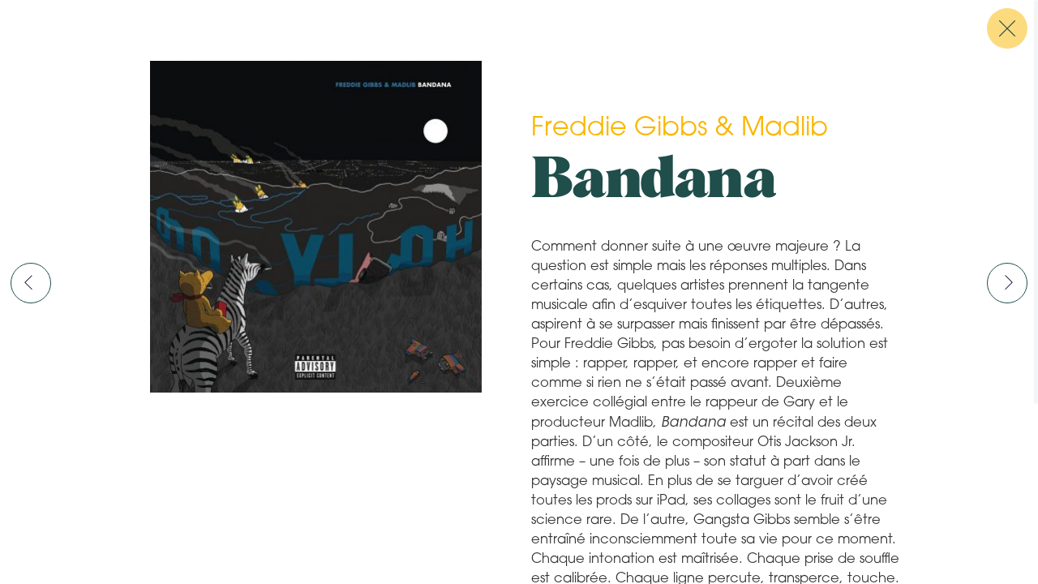

--- FILE ---
content_type: text/html; charset=UTF-8
request_url: https://www.abcdrduson.com/annee-rap-2019/disques/a/freddie-gibbs-madlib-bandana/6/
body_size: 3151
content:
<!DOCTYPE html>
<!--[if IE 7]>
<html class="ie ie7 no-js" lang="fr-FR">
<![endif]-->
<!--[if IE 8]>
<html class="ie ie8 no-js" lang="fr-FR">
<![endif]-->
<!--[if IE 9]>
<html class="ie ie9 no-js" lang="fr-FR">
<![endif]-->
<!--[if !(IE 7) | !(IE 8) | !(IE 9) ]><!-->
<html lang="fr-FR" class="no-js">
<!--<![endif]-->
<head>
<meta http-equiv="X-UA-Compatible" content="IE=edge">
	<meta charset="UTF-8">
	<meta name="viewport" content="width=device-width, initial-scale=1, maximum-scale=5, minimal-ui">
	<!--[if lt IE 9]><script src="http://html5shiv.googlecode.com/svn/trunk/html5.js"></script> <![endif]-->
	<title>Freddie Gibbs &amp; Madlib Bandana - L&#039;ann&eacute;e rap 2019 | Abcdr du Son </title>
	
	<link rel="profile" href="http://gmpg.org/xfn/11">
	<link rel="pingback" href="https://www.abcdrduson.com/xmlrpc.php">

	<style>body { visibility: hidden; }</style>
	<script>var root = document.getElementsByTagName( 'html' )[0]; root.setAttribute( 'class', 'js' ); root.removeAttribute( 'class', 'no-js' );</script>
	
	<script src="https://www.abcdrduson.com/wp-content/themes/2019/js/modernizr-custom.js"></script>

	<link rel="apple-touch-icon-precomposed" sizes="57x57" href="https://www.abcdrduson.com/wp-content/themes/abcdr2014/images/apple-touch-icon-57x57.png" />
	<link rel="apple-touch-icon-precomposed" sizes="114x114" href="https://www.abcdrduson.com/wp-content/themes/abcdr2014/images/apple-touch-icon-114x114.png" />
	<link rel="apple-touch-icon-precomposed" sizes="72x72" href="https://www.abcdrduson.com/wp-content/themes/abcdr2014/images/apple-touch-icon-72x72.png" />
	<link rel="apple-touch-icon-precomposed" sizes="144x144" href="https://www.abcdrduson.com/wp-content/themes/abcdr2014/images/apple-touch-icon-144x144.png" />
	<link rel="apple-touch-icon-precomposed" sizes="60x60" href="https://www.abcdrduson.com/wp-content/themes/abcdr2014/images/apple-touch-icon-60x60.png" />
	<link rel="apple-touch-icon-precomposed" sizes="120x120" href="https://www.abcdrduson.com/wp-content/themes/abcdr2014/images/apple-touch-icon-120x120.png" />
	<link rel="apple-touch-icon-precomposed" sizes="76x76" href="https://www.abcdrduson.com/wp-content/themes/abcdr2014/images/apple-touch-icon-76x76.png" />
	<link rel="apple-touch-icon-precomposed" sizes="152x152" href="https://www.abcdrduson.com/wp-content/themes/abcdr2014/images/apple-touch-icon-152x152.png" />
	<link rel="icon" type="image/png" href="https://www.abcdrduson.com/wp-content/themes/abcdr2014/images/favicon-196x196.png" sizes="196x196" />
	<link rel="icon" type="image/png" href="https://www.abcdrduson.com/wp-content/themes/abcdr2014/images/favicon-96x96.png" sizes="96x96" />
	<link rel="icon" type="image/png" href="https://www.abcdrduson.com/wp-content/themes/abcdr2014/images/favicon-32x32.png" sizes="32x32" />
	<link rel="icon" type="image/png" href="https://www.abcdrduson.com/wp-content/themes/abcdr2014/images/favicon-16x16.png" sizes="16x16" />
	<link rel="icon" type="image/png" href="https://www.abcdrduson.com/wp-content/themes/abcdr2014/images/favicon-128.png" sizes="128x128" />
	<meta name="application-name" content="Abcdr du Son"/>
	<meta name="msapplication-TileColor" content="#FFFFFF" />
	<meta name="msapplication-TileImage" content="https://www.abcdrduson.com/wp-content/themes/abcdr2014/images/mstile-144x144.png" />
	<meta name="msapplication-square70x70logo" content="https://www.abcdrduson.com/wp-content/themes/abcdr2014/images/mstile-70x70.png" />
	<meta name="msapplication-square150x150logo" content="https://www.abcdrduson.com/wp-content/themes/abcdr2014/images/mstile-150x150.png" />
	<meta name="msapplication-wide310x150logo" content="https://www.abcdrduson.com/wp-content/themes/abcdr2014/images/mstile-310x150.png" />
	<meta name="msapplication-square310x310logo" content="https://www.abcdrduson.com/wp-content/themes/abcdr2014/images/mstile-310x310.png" />
	<link rel="alternate" type="application/rss+xml" title="Abcdr du Son, le magazine rap" href="https://www.abcdrduson.com/feed/" />
	<script>
	  (function(i,s,o,g,r,a,m){i['GoogleAnalyticsObject']=r;i[r]=i[r]||function(){
	  (i[r].q=i[r].q||[]).push(arguments)},i[r].l=1*new Date();a=s.createElement(o),
	  m=s.getElementsByTagName(o)[0];a.async=1;a.src=g;m.parentNode.insertBefore(a,m)
	  })(window,document,'script','https://www.google-analytics.com/analytics.js','ga');

		ga('create', 'UA-17005932-1', 'auto');
		ga('require', 'displayfeatures');
		ga('send', 'pageview');
	</script>
		<script type="text/javascript">
	var wp_url="https://www.abcdrduson.com";
	</script>
	<link rel="stylesheet" href="https://use.typekit.net/qoi2pup.css">
	<link rel="canonical" href="https://www.abcdrduson.com/2019-disques/" />
	<meta property="og:locale" content="fr_FR" />
	<meta property="og:type" content="article" />
	<meta property="og:title" content="Freddie Gibbs &amp; Madlib Bandana - L&#039;ann&eacute;e rap 2019 | Abcdr du Son " />
	<meta property="og:description" content="" />
	<meta property="og:url" content="https://www.abcdrduson.com/2019-disques/" />
	<meta property="og:site_name" content="Abcdr du Son" />
	<meta property="og:image" content="https://www.abcdrduson.com/wp-content/themes/2019/img/2019-fb.jpg">
	<!-- / Yoast SEO plugin. -->

	<link rel='dns-prefetch' href='https://ajax.googleapis.com' />
	<link rel='dns-prefetch' href='https://code.jquery.com' />
	<link rel='dns-prefetch' href='https://s.w.org' />
	<link rel='stylesheet' id='style-css'  href='https://www.abcdrduson.com/wp-content/themes/2019/css/style.css' type='text/css' media='screen' />
</head>

<body class="article-open article-single">
<article class="article-big" id="article-big-6">
	<div class="scroll-container">
	<div class="image-article image-article-top_albums" id="image-article-top_albums-6">
		<div class="container">
			<div class="row">
				<div class="col-xs-12 col-md-6">
					<div class="bigImg">
						<picture>
							<!--[if IE 9]><video style='display: none;'><![endif]-->
							<source srcset='https://www.abcdrduson.com/wp-content/uploads/fly-images/40341/gibbs-madlib-bandana-410x410-c.jpeg' media='(min-width: 401px)'>
							<source srcset='https://www.abcdrduson.com/wp-content/uploads/fly-images/40341/gibbs-madlib-bandana-300x300-c.jpeg' media='(max-width: 400px)'>
							<!--[if IE 9]></video><![endif]-->
							<img src='[data-uri]' srcset='https://www.abcdrduson.com/wp-content/uploads/fly-images/40341/gibbs-madlib-bandana-410x410-c.jpeg'alt=''>
						</picture>
					</div>
				</div>
			</div>
		</div>
	</div>
	<div class="content-article content-article-top_albums content-article-top_albums-6">
    	<div class="container">
			<div class="row">
				<div class="col-xs-12 col-md-6 col-md-offset-6">
		    		<header>
		    							        <h2>Freddie Gibbs & Madlib</h2> 
				        <h3>Bandana</h3>
				      		    		</header>
				    <div class="content">
				    	<p>Comment donner suite à une œuvre majeure ? La question est simple mais les réponses multiples. Dans certains cas, quelques artistes prennent la tangente musicale afin d’esquiver toutes les étiquettes. D’autres, aspirent à se surpasser mais finissent par être dépassés. Pour Freddie Gibbs, pas besoin d’ergoter la solution est simple : rapper, rapper, et encore rapper et faire comme si rien ne s’était passé avant. Deuxième exercice collégial entre le rappeur de Gary et le producteur Madlib, <em>Bandana</em> est un récital des deux parties. D’un côté, le compositeur Otis Jackson Jr. affirme &#8211; une fois de plus &#8211; son statut à part dans le paysage musical. En plus de se targuer d’avoir créé toutes les prods sur iPad, ses collages sont le fruit d’une science rare. De l’autre, Gangsta Gibbs semble s’être entraîné inconsciemment toute sa vie pour ce moment. Chaque intonation est maîtrisée. Chaque prise de souffle est calibrée. Chaque ligne percute, transperce, touche. <em>Bandana</em> est une forme d’état de grâce artistique. Le couronnement &#8211; enfin &#8211; unanime d’un rappeur à mettre dans une seule catégorie : l’élite<em>.</em></p>
				    						      					        <p>ShawnPucc</p>
					          
					      				    </div>
				</div>
			</div>
		</div>
		</div>
	</div>
	</div>
	<a data-type='navigation' data-title='Sameer Ahmad - Apaches' class='fadeInUp delayed-3 link-ajax-article link-ajax-article-prev' title='Sameer Ahmad - Apaches' href='https://www.abcdrduson.com/annee-rap-2019/disques/a/sameer-ahmad-apaches/5' data-id='40299' data-nonce='d3241b5f58' data-url='https://www.abcdrduson.com/wp-admin/admin-ajax.php' data-offset='5' data-field='top_albums'>Précédent</a>    <a data-type='navigation' data-title='Cousin Stizz - Trying to Find my Next Thrill' class='fadeInUp delayed-3 link-ajax-article link-ajax-article-next' title='Cousin Stizz - Trying to Find my Next Thrill' href='https://www.abcdrduson.com/annee-rap-2019/disques/a/cousin-stizz-trying-to-find-my-next-thrill/7' data-id='40299' data-nonce='d3241b5f58' data-url='https://www.abcdrduson.com/wp-admin/admin-ajax.php' data-offset='7' data-field='top_albums'>Suivant</a>    <a href="https://www.abcdrduson.com/annee-rap-2019/" class="article-close icon-close fadeIn delayed-3"></a>
</article>
<script>document.body.style.visibility='visible';</script>

 
<script src="https://www.abcdrduson.com/wp-content/themes/2019/js/jquery-3.4.1.min.js" integrity="sha256-CSXorXvZcTkaix6Yvo6HppcZGetbYMGWSFlBw8HfCJo=" crossorigin="anonymous"></script>
<script type="text/javascript" src="https://www.abcdrduson.com/wp-content/themes/2019/js/jquery-ui.min.js"></script>

<script type="text/javascript" src="https://www.abcdrduson.com/wp-content/themes/2019/js/2019.js"></script>
<noscript><style>body { visibility: visible; }</style></noscript>
<style>
	.no-js .waiting *,
	.no-js .waiting *:before,
	.no-js .waiting *:after {
	  animation-play-state: running !important;
	}
</style>

</body>
</html>

<!--
Performance optimized by W3 Total Cache. Learn more: https://www.boldgrid.com/w3-total-cache/

Page Caching using memcached (SSL caching disabled) 

Served from: www.abcdrduson.com @ 2026-01-18 17:06:10 by W3 Total Cache
-->

--- FILE ---
content_type: text/css
request_url: https://www.abcdrduson.com/wp-content/themes/2019/css/style.css
body_size: 25006
content:
*{-webkit-box-sizing:border-box;box-sizing:border-box}html{font-size:62.5%;width:100%;-webkit-font-smoothing:antialiased;-moz-osx-font-smoothing:grayscale;font-smooth:always;-webkit-text-size-adjust:100%}.disable-hover a{pointer-events:none}p{margin-top:0;line-height:1.6em}ul,ol,dl,blockquote,pre,td,th,label,textarea{margin:10px 0}html,body,label{margin:0;padding:0}ul,ol{list-style-position:outside;padding-left:0}sup{padding:0;margin:0;line-height:0}code,pre,samp{white-space:pre-wrap;font-family:consolas, 'DejaVu Sans Mono', courier, monospace}code{line-height:1em}table{margin-bottom:21px}.m-reset{margin:0 !important}.p-reset{padding:0 !important}h1:first-child,h2:first-child,h3:first-child,h4:first-child,h5:first-child,h6:first-child{margin-top:0}li p,li ul,li ol{margin-top:0;margin-bottom:0}article,aside,details,figcaption,figure,footer,header,hgroup,nav,section,picture{display:block}img,table,td,blockquote,code,pre,textarea,input,video{max-width:100%;height:auto}textarea,table,td,th,code,pre,samp,div{word-wrap:break-word;-webkit-hyphens:auto;-ms-hyphens:auto;-o-hyphens:auto;hyphens:auto}input[type=text],input[type=search],input.input-text,textarea,input.txt,input[type=tel],input[type=email]{outline:none;-webkit-appearance:none;border:1px solid #E6E6E6}img{width:auto;vertical-align:middle}a{text-decoration:none}a img{border:0}.clear,.line,.row{clear:both}figure{margin:0}article,aside,details,figcaption,figure,footer,header,hgroup,menu,nav,section{display:block}@font-face{font-family:'fontello';src:url("../font/fontello.eot?52775866");src:url("../font/fontello.eot?52775866#iefix") format("embedded-opentype"),url("../font/fontello.woff2?52775866") format("woff2"),url("../font/fontello.woff?52775866") format("woff"),url("../font/fontello.ttf?52775866") format("truetype"),url("../font/fontello.svg?52775866#fontello") format("svg");font-weight:normal;font-style:normal}[class^="icon-"]:before,[class*=" icon-"]:before,.mfp-close:before,.link-ajax-article-prev:before,.link-ajax-article-next:before{font-family:"fontello";font-style:normal;font-weight:normal;speak:none;display:inline-block;text-decoration:inherit;width:1em;margin-right:.2em;text-align:center;font-variant:normal;text-transform:none;line-height:1em;margin-left:.2em;-webkit-font-smoothing:antialiased;-moz-osx-font-smoothing:grayscale}.icon-close:before,.mfp-close:before{content:'\e94c'}.icon-menu:before{content:'\e94f'}.icon-next:before,.link-ajax-article-next:before{content:'\e950'}.icon-plus:before{content:'\e951'}.icon-prev:before,.link-ajax-article-prev:before{content:'\e952'}.icon-down:before{content:'\e955'}.icon-up:before{content:'\e956'}.icon-pause:before{content:'\e957'}.icon-play:before{content:'\e959'}.icon-to-end:before{content:'\e95b'}.icon-to-start:before{content:'\e95c'}.icon-spotify:before{content:'\e95d'}.icon-facebook:before{content:'\f300'}.icon-twitter-bird:before{content:'\f303'}.icon-horloge:before{content:'\e95e'}.mfp-bg{top:0;left:0;width:100%;height:100%;z-index:1042;overflow:hidden;position:fixed;background:#0b0b0b;opacity:0.8;filter:alpha(opacity=80)}.mfp-wrap{top:0;left:0;width:100%;height:100%;z-index:1043;position:fixed;outline:none !important;-webkit-backface-visibility:hidden}.mfp-container{text-align:center;position:absolute;width:100%;height:100%;left:0;top:0;padding:0 8px;-webkit-box-sizing:border-box;box-sizing:border-box}.mfp-container:before{content:'';display:inline-block;height:100%;vertical-align:middle}.mfp-align-top .mfp-container:before{display:none}.mfp-content{position:relative;display:inline-block;vertical-align:middle;margin:0 auto;text-align:left;z-index:1045}.mfp-inline-holder .mfp-content,.mfp-ajax-holder .mfp-content{width:100%;cursor:auto}.mfp-ajax-cur{cursor:progress}.mfp-zoom-out-cur,.mfp-zoom-out-cur .mfp-image-holder .mfp-close{cursor:-webkit-zoom-out;cursor:zoom-out}.mfp-zoom{cursor:pointer;cursor:-webkit-zoom-in;cursor:zoom-in}.mfp-auto-cursor .mfp-content{cursor:auto}.mfp-close,.mfp-arrow,.mfp-preloader,.mfp-counter{-webkit-user-select:none;-moz-user-select:none;-ms-user-select:none;user-select:none}.mfp-loading.mfp-figure{display:none}.mfp-hide{display:none !important}.mfp-preloader{color:#cccccc;position:absolute;top:50%;width:auto;text-align:center;margin-top:-0.8em;left:8px;right:8px;z-index:1044}.mfp-preloader a{color:#cccccc}.mfp-preloader a:hover{color:white}.mfp-s-ready .mfp-preloader{display:none}.mfp-s-error .mfp-content{display:none}button.mfp-close,button.mfp-arrow{overflow:visible;cursor:pointer;background:transparent;border:0;-webkit-appearance:none;display:block;padding:0;z-index:1046;-webkit-box-shadow:none;box-shadow:none}button::-moz-focus-inner{padding:0;border:0}.mfp-close{width:44px;height:44px;line-height:44px;position:absolute;right:0;top:0;text-decoration:none;text-align:center;opacity:0.65;padding:0 0 18px 10px;color:white;font-style:normal;font-size:28px;font-family:Arial, Baskerville, monospace}.mfp-close:hover,.mfp-close:focus{opacity:1}.mfp-close:active{top:1px}.mfp-close-btn-in .mfp-close{color:#333333}.mfp-image-holder .mfp-close,.mfp-iframe-holder .mfp-close{color:white;right:-6px;text-align:right;padding-right:6px;width:100%}.mfp-counter{position:absolute;top:0;right:0;color:#cccccc;font-size:12px;line-height:18px}.mfp-arrow{position:absolute;opacity:0.65;margin:0;top:50%;margin-top:-55px;padding:0;width:90px;height:110px;-webkit-tap-highlight-color:rgba(0,0,0,0)}.mfp-arrow:active{margin-top:-54px}.mfp-arrow:hover,.mfp-arrow:focus{opacity:1}.mfp-arrow:before,.mfp-arrow:after,.mfp-arrow .mfp-b,.mfp-arrow .mfp-a{content:'';display:block;width:0;height:0;position:absolute;left:0;top:0;margin-top:35px;margin-left:35px;border:medium inset transparent}.mfp-arrow:after,.mfp-arrow .mfp-a{border-top-width:13px;border-bottom-width:13px;top:8px}.mfp-arrow:before,.mfp-arrow .mfp-b{border-top-width:21px;border-bottom-width:21px}.mfp-arrow-left{left:0}.mfp-arrow-left:after,.mfp-arrow-left .mfp-a{border-right:17px solid white;margin-left:31px}.mfp-arrow-left:before,.mfp-arrow-left .mfp-b{margin-left:25px;border-right:27px solid #3f3f3f}.mfp-arrow-right{right:0}.mfp-arrow-right:after,.mfp-arrow-right .mfp-a{border-left:17px solid white;margin-left:39px}.mfp-arrow-right:before,.mfp-arrow-right .mfp-b{border-left:27px solid #3f3f3f}.mfp-iframe-holder{padding-top:40px;padding-bottom:40px}.mfp-iframe-holder .mfp-content{line-height:0;width:100%;max-width:900px}.mfp-iframe-holder .mfp-close{top:-40px}.mfp-iframe-scaler{width:100%;height:0;overflow:hidden;padding-top:56.25%}.mfp-iframe-scaler iframe{position:absolute;display:block;top:0;left:0;width:100%;height:100%;-webkit-box-shadow:0 0 8px rgba(0,0,0,0.6);box-shadow:0 0 8px rgba(0,0,0,0.6);background:black}img.mfp-img{width:auto;max-width:100%;height:auto;display:block;line-height:0;-webkit-box-sizing:border-box;box-sizing:border-box;padding:40px 0 40px;margin:0 auto}.mfp-figure{line-height:0}.mfp-figure:after{content:'';position:absolute;left:0;top:40px;bottom:40px;display:block;right:0;width:auto;height:auto;z-index:-1;-webkit-box-shadow:0 0 8px rgba(0,0,0,0.6);box-shadow:0 0 8px rgba(0,0,0,0.6);background:#444444}.mfp-figure small{color:#bdbdbd;display:block;font-size:12px;line-height:14px}.mfp-bottom-bar{margin-top:-36px;position:absolute;top:100%;left:0;width:100%;cursor:auto}.mfp-title{text-align:left;line-height:18px;color:#f3f3f3;word-wrap:break-word;padding-right:36px}.mfp-image-holder .mfp-content{max-width:100%}.mfp-gallery .mfp-image-holder .mfp-figure{cursor:pointer}@media screen and (max-width: 800px) and (orientation: landscape), screen and (max-height: 300px){.mfp-img-mobile .mfp-image-holder{padding-left:0;padding-right:0}.mfp-img-mobile img.mfp-img{padding:0}.mfp-img-mobile .mfp-figure:after{top:0;bottom:0}.mfp-img-mobile .mfp-figure small{display:inline;margin-left:5px}.mfp-img-mobile .mfp-bottom-bar{background:rgba(0,0,0,0.6);bottom:0;margin:0;top:auto;padding:3px 5px;position:fixed;-webkit-box-sizing:border-box;box-sizing:border-box}.mfp-img-mobile .mfp-bottom-bar:empty{padding:0}.mfp-img-mobile .mfp-counter{right:5px;top:3px}.mfp-img-mobile .mfp-close{top:0;right:0;width:35px;height:35px;line-height:35px;background:rgba(0,0,0,0.6);position:fixed;text-align:center;padding:0}}@media all and (max-width: 900px){.mfp-arrow{-webkit-transform:scale(0.75);-ms-transform:scale(0.75);transform:scale(0.75)}.mfp-arrow-left{-webkit-transform-origin:0;-ms-transform-origin:0;transform-origin:0}.mfp-arrow-right{-webkit-transform-origin:100%;-ms-transform-origin:100%;transform-origin:100%}.mfp-container{padding-left:6px;padding-right:6px}}.mfp-ie7 .mfp-img{padding:0}.mfp-ie7 .mfp-bottom-bar{width:600px;left:50%;margin-left:-300px;margin-top:5px;padding-bottom:5px}.mfp-ie7 .mfp-container{padding:0}.mfp-ie7 .mfp-content{padding-top:44px}.mfp-ie7 .mfp-close{top:0;right:0;padding-top:0}body[data-aos-duration='50'] [data-aos],[data-aos][data-aos][data-aos-duration='50']{-webkit-transition-duration:50ms;-o-transition-duration:50ms;transition-duration:50ms;-webkit-animation-duration:50ms;animation-duration:50ms}body[data-aos-delay='50'] [data-aos],[data-aos][data-aos][data-aos-delay='50']{-webkit-transition-delay:0s;-o-transition-delay:0s;transition-delay:0s;-webkit-animation-delay:0s;animation-delay:0s}body[data-aos-delay='50'] [data-aos].aos-animate,body[data-aos-delay='50'] [data-aos].animated,[data-aos][data-aos][data-aos-delay='50'].aos-animate,[data-aos][data-aos][data-aos-delay='50'].animated{-webkit-transition-delay:50ms;-o-transition-delay:50ms;transition-delay:50ms;-webkit-animation-delay:50ms;animation-delay:50ms}body[data-aos-duration='100'] [data-aos],[data-aos][data-aos][data-aos-duration='100']{-webkit-transition-duration:100ms;-o-transition-duration:100ms;transition-duration:100ms;-webkit-animation-duration:100ms;animation-duration:100ms}body[data-aos-delay='100'] [data-aos],[data-aos][data-aos][data-aos-delay='100']{-webkit-transition-delay:0s;-o-transition-delay:0s;transition-delay:0s;-webkit-animation-delay:0s;animation-delay:0s}body[data-aos-delay='100'] [data-aos].aos-animate,body[data-aos-delay='100'] [data-aos].animated,[data-aos][data-aos][data-aos-delay='100'].aos-animate,[data-aos][data-aos][data-aos-delay='100'].animated{-webkit-transition-delay:100ms;-o-transition-delay:100ms;transition-delay:100ms;-webkit-animation-delay:100ms;animation-delay:100ms}body[data-aos-duration='150'] [data-aos],[data-aos][data-aos][data-aos-duration='150']{-webkit-transition-duration:150ms;-o-transition-duration:150ms;transition-duration:150ms;-webkit-animation-duration:150ms;animation-duration:150ms}body[data-aos-delay='150'] [data-aos],[data-aos][data-aos][data-aos-delay='150']{-webkit-transition-delay:0s;-o-transition-delay:0s;transition-delay:0s;-webkit-animation-delay:0s;animation-delay:0s}body[data-aos-delay='150'] [data-aos].aos-animate,body[data-aos-delay='150'] [data-aos].animated,[data-aos][data-aos][data-aos-delay='150'].aos-animate,[data-aos][data-aos][data-aos-delay='150'].animated{-webkit-transition-delay:150ms;-o-transition-delay:150ms;transition-delay:150ms;-webkit-animation-delay:150ms;animation-delay:150ms}body[data-aos-duration='200'] [data-aos],[data-aos][data-aos][data-aos-duration='200']{-webkit-transition-duration:200ms;-o-transition-duration:200ms;transition-duration:200ms;-webkit-animation-duration:200ms;animation-duration:200ms}body[data-aos-delay='200'] [data-aos],[data-aos][data-aos][data-aos-delay='200']{-webkit-transition-delay:0s;-o-transition-delay:0s;transition-delay:0s;-webkit-animation-delay:0s;animation-delay:0s}body[data-aos-delay='200'] [data-aos].aos-animate,body[data-aos-delay='200'] [data-aos].animated,[data-aos][data-aos][data-aos-delay='200'].aos-animate,[data-aos][data-aos][data-aos-delay='200'].animated{-webkit-transition-delay:200ms;-o-transition-delay:200ms;transition-delay:200ms;-webkit-animation-delay:200ms;animation-delay:200ms}body[data-aos-duration='250'] [data-aos],[data-aos][data-aos][data-aos-duration='250']{-webkit-transition-duration:250ms;-o-transition-duration:250ms;transition-duration:250ms;-webkit-animation-duration:250ms;animation-duration:250ms}body[data-aos-delay='250'] [data-aos],[data-aos][data-aos][data-aos-delay='250']{-webkit-transition-delay:0s;-o-transition-delay:0s;transition-delay:0s;-webkit-animation-delay:0s;animation-delay:0s}body[data-aos-delay='250'] [data-aos].aos-animate,body[data-aos-delay='250'] [data-aos].animated,[data-aos][data-aos][data-aos-delay='250'].aos-animate,[data-aos][data-aos][data-aos-delay='250'].animated{-webkit-transition-delay:250ms;-o-transition-delay:250ms;transition-delay:250ms;-webkit-animation-delay:250ms;animation-delay:250ms}body[data-aos-duration='300'] [data-aos],[data-aos][data-aos][data-aos-duration='300']{-webkit-transition-duration:300ms;-o-transition-duration:300ms;transition-duration:300ms;-webkit-animation-duration:300ms;animation-duration:300ms}body[data-aos-delay='300'] [data-aos],[data-aos][data-aos][data-aos-delay='300']{-webkit-transition-delay:0s;-o-transition-delay:0s;transition-delay:0s;-webkit-animation-delay:0s;animation-delay:0s}body[data-aos-delay='300'] [data-aos].aos-animate,body[data-aos-delay='300'] [data-aos].animated,[data-aos][data-aos][data-aos-delay='300'].aos-animate,[data-aos][data-aos][data-aos-delay='300'].animated{-webkit-transition-delay:300ms;-o-transition-delay:300ms;transition-delay:300ms;-webkit-animation-delay:300ms;animation-delay:300ms}body[data-aos-duration='350'] [data-aos],[data-aos][data-aos][data-aos-duration='350']{-webkit-transition-duration:350ms;-o-transition-duration:350ms;transition-duration:350ms;-webkit-animation-duration:350ms;animation-duration:350ms}body[data-aos-delay='350'] [data-aos],[data-aos][data-aos][data-aos-delay='350']{-webkit-transition-delay:0s;-o-transition-delay:0s;transition-delay:0s;-webkit-animation-delay:0s;animation-delay:0s}body[data-aos-delay='350'] [data-aos].aos-animate,body[data-aos-delay='350'] [data-aos].animated,[data-aos][data-aos][data-aos-delay='350'].aos-animate,[data-aos][data-aos][data-aos-delay='350'].animated{-webkit-transition-delay:350ms;-o-transition-delay:350ms;transition-delay:350ms;-webkit-animation-delay:350ms;animation-delay:350ms}body[data-aos-duration='400'] [data-aos],[data-aos][data-aos][data-aos-duration='400']{-webkit-transition-duration:400ms;-o-transition-duration:400ms;transition-duration:400ms;-webkit-animation-duration:400ms;animation-duration:400ms}body[data-aos-delay='400'] [data-aos],[data-aos][data-aos][data-aos-delay='400']{-webkit-transition-delay:0s;-o-transition-delay:0s;transition-delay:0s;-webkit-animation-delay:0s;animation-delay:0s}body[data-aos-delay='400'] [data-aos].aos-animate,body[data-aos-delay='400'] [data-aos].animated,[data-aos][data-aos][data-aos-delay='400'].aos-animate,[data-aos][data-aos][data-aos-delay='400'].animated{-webkit-transition-delay:400ms;-o-transition-delay:400ms;transition-delay:400ms;-webkit-animation-delay:400ms;animation-delay:400ms}body[data-aos-duration='450'] [data-aos],[data-aos][data-aos][data-aos-duration='450']{-webkit-transition-duration:450ms;-o-transition-duration:450ms;transition-duration:450ms;-webkit-animation-duration:450ms;animation-duration:450ms}body[data-aos-delay='450'] [data-aos],[data-aos][data-aos][data-aos-delay='450']{-webkit-transition-delay:0s;-o-transition-delay:0s;transition-delay:0s;-webkit-animation-delay:0s;animation-delay:0s}body[data-aos-delay='450'] [data-aos].aos-animate,body[data-aos-delay='450'] [data-aos].animated,[data-aos][data-aos][data-aos-delay='450'].aos-animate,[data-aos][data-aos][data-aos-delay='450'].animated{-webkit-transition-delay:450ms;-o-transition-delay:450ms;transition-delay:450ms;-webkit-animation-delay:450ms;animation-delay:450ms}body[data-aos-duration='500'] [data-aos],[data-aos][data-aos][data-aos-duration='500']{-webkit-transition-duration:500ms;-o-transition-duration:500ms;transition-duration:500ms;-webkit-animation-duration:500ms;animation-duration:500ms}body[data-aos-delay='500'] [data-aos],[data-aos][data-aos][data-aos-delay='500']{-webkit-transition-delay:0s;-o-transition-delay:0s;transition-delay:0s;-webkit-animation-delay:0s;animation-delay:0s}body[data-aos-delay='500'] [data-aos].aos-animate,body[data-aos-delay='500'] [data-aos].animated,[data-aos][data-aos][data-aos-delay='500'].aos-animate,[data-aos][data-aos][data-aos-delay='500'].animated{-webkit-transition-delay:500ms;-o-transition-delay:500ms;transition-delay:500ms;-webkit-animation-delay:500ms;animation-delay:500ms}body[data-aos-duration='550'] [data-aos],[data-aos][data-aos][data-aos-duration='550']{-webkit-transition-duration:550ms;-o-transition-duration:550ms;transition-duration:550ms;-webkit-animation-duration:550ms;animation-duration:550ms}body[data-aos-delay='550'] [data-aos],[data-aos][data-aos][data-aos-delay='550']{-webkit-transition-delay:0s;-o-transition-delay:0s;transition-delay:0s;-webkit-animation-delay:0s;animation-delay:0s}body[data-aos-delay='550'] [data-aos].aos-animate,body[data-aos-delay='550'] [data-aos].animated,[data-aos][data-aos][data-aos-delay='550'].aos-animate,[data-aos][data-aos][data-aos-delay='550'].animated{-webkit-transition-delay:550ms;-o-transition-delay:550ms;transition-delay:550ms;-webkit-animation-delay:550ms;animation-delay:550ms}body[data-aos-duration='600'] [data-aos],[data-aos][data-aos][data-aos-duration='600']{-webkit-transition-duration:600ms;-o-transition-duration:600ms;transition-duration:600ms;-webkit-animation-duration:600ms;animation-duration:600ms}body[data-aos-delay='600'] [data-aos],[data-aos][data-aos][data-aos-delay='600']{-webkit-transition-delay:0s;-o-transition-delay:0s;transition-delay:0s;-webkit-animation-delay:0s;animation-delay:0s}body[data-aos-delay='600'] [data-aos].aos-animate,body[data-aos-delay='600'] [data-aos].animated,[data-aos][data-aos][data-aos-delay='600'].aos-animate,[data-aos][data-aos][data-aos-delay='600'].animated{-webkit-transition-delay:600ms;-o-transition-delay:600ms;transition-delay:600ms;-webkit-animation-delay:600ms;animation-delay:600ms}body[data-aos-duration='650'] [data-aos],[data-aos][data-aos][data-aos-duration='650']{-webkit-transition-duration:650ms;-o-transition-duration:650ms;transition-duration:650ms;-webkit-animation-duration:650ms;animation-duration:650ms}body[data-aos-delay='650'] [data-aos],[data-aos][data-aos][data-aos-delay='650']{-webkit-transition-delay:0s;-o-transition-delay:0s;transition-delay:0s;-webkit-animation-delay:0s;animation-delay:0s}body[data-aos-delay='650'] [data-aos].aos-animate,body[data-aos-delay='650'] [data-aos].animated,[data-aos][data-aos][data-aos-delay='650'].aos-animate,[data-aos][data-aos][data-aos-delay='650'].animated{-webkit-transition-delay:650ms;-o-transition-delay:650ms;transition-delay:650ms;-webkit-animation-delay:650ms;animation-delay:650ms}body[data-aos-duration='700'] [data-aos],[data-aos][data-aos][data-aos-duration='700']{-webkit-transition-duration:700ms;-o-transition-duration:700ms;transition-duration:700ms;-webkit-animation-duration:700ms;animation-duration:700ms}body[data-aos-delay='700'] [data-aos],[data-aos][data-aos][data-aos-delay='700']{-webkit-transition-delay:0s;-o-transition-delay:0s;transition-delay:0s;-webkit-animation-delay:0s;animation-delay:0s}body[data-aos-delay='700'] [data-aos].aos-animate,body[data-aos-delay='700'] [data-aos].animated,[data-aos][data-aos][data-aos-delay='700'].aos-animate,[data-aos][data-aos][data-aos-delay='700'].animated{-webkit-transition-delay:700ms;-o-transition-delay:700ms;transition-delay:700ms;-webkit-animation-delay:700ms;animation-delay:700ms}body[data-aos-duration='750'] [data-aos],[data-aos][data-aos][data-aos-duration='750']{-webkit-transition-duration:750ms;-o-transition-duration:750ms;transition-duration:750ms;-webkit-animation-duration:750ms;animation-duration:750ms}body[data-aos-delay='750'] [data-aos],[data-aos][data-aos][data-aos-delay='750']{-webkit-transition-delay:0s;-o-transition-delay:0s;transition-delay:0s;-webkit-animation-delay:0s;animation-delay:0s}body[data-aos-delay='750'] [data-aos].aos-animate,body[data-aos-delay='750'] [data-aos].animated,[data-aos][data-aos][data-aos-delay='750'].aos-animate,[data-aos][data-aos][data-aos-delay='750'].animated{-webkit-transition-delay:750ms;-o-transition-delay:750ms;transition-delay:750ms;-webkit-animation-delay:750ms;animation-delay:750ms}body[data-aos-duration='800'] [data-aos],[data-aos][data-aos][data-aos-duration='800']{-webkit-transition-duration:800ms;-o-transition-duration:800ms;transition-duration:800ms;-webkit-animation-duration:800ms;animation-duration:800ms}body[data-aos-delay='800'] [data-aos],[data-aos][data-aos][data-aos-delay='800']{-webkit-transition-delay:0s;-o-transition-delay:0s;transition-delay:0s;-webkit-animation-delay:0s;animation-delay:0s}body[data-aos-delay='800'] [data-aos].aos-animate,body[data-aos-delay='800'] [data-aos].animated,[data-aos][data-aos][data-aos-delay='800'].aos-animate,[data-aos][data-aos][data-aos-delay='800'].animated{-webkit-transition-delay:800ms;-o-transition-delay:800ms;transition-delay:800ms;-webkit-animation-delay:800ms;animation-delay:800ms}body[data-aos-duration='850'] [data-aos],[data-aos][data-aos][data-aos-duration='850']{-webkit-transition-duration:850ms;-o-transition-duration:850ms;transition-duration:850ms;-webkit-animation-duration:850ms;animation-duration:850ms}body[data-aos-delay='850'] [data-aos],[data-aos][data-aos][data-aos-delay='850']{-webkit-transition-delay:0s;-o-transition-delay:0s;transition-delay:0s;-webkit-animation-delay:0s;animation-delay:0s}body[data-aos-delay='850'] [data-aos].aos-animate,body[data-aos-delay='850'] [data-aos].animated,[data-aos][data-aos][data-aos-delay='850'].aos-animate,[data-aos][data-aos][data-aos-delay='850'].animated{-webkit-transition-delay:850ms;-o-transition-delay:850ms;transition-delay:850ms;-webkit-animation-delay:850ms;animation-delay:850ms}body[data-aos-duration='900'] [data-aos],[data-aos][data-aos][data-aos-duration='900']{-webkit-transition-duration:900ms;-o-transition-duration:900ms;transition-duration:900ms;-webkit-animation-duration:900ms;animation-duration:900ms}body[data-aos-delay='900'] [data-aos],[data-aos][data-aos][data-aos-delay='900']{-webkit-transition-delay:0s;-o-transition-delay:0s;transition-delay:0s;-webkit-animation-delay:0s;animation-delay:0s}body[data-aos-delay='900'] [data-aos].aos-animate,body[data-aos-delay='900'] [data-aos].animated,[data-aos][data-aos][data-aos-delay='900'].aos-animate,[data-aos][data-aos][data-aos-delay='900'].animated{-webkit-transition-delay:900ms;-o-transition-delay:900ms;transition-delay:900ms;-webkit-animation-delay:900ms;animation-delay:900ms}body[data-aos-duration='950'] [data-aos],[data-aos][data-aos][data-aos-duration='950']{-webkit-transition-duration:950ms;-o-transition-duration:950ms;transition-duration:950ms;-webkit-animation-duration:950ms;animation-duration:950ms}body[data-aos-delay='950'] [data-aos],[data-aos][data-aos][data-aos-delay='950']{-webkit-transition-delay:0s;-o-transition-delay:0s;transition-delay:0s;-webkit-animation-delay:0s;animation-delay:0s}body[data-aos-delay='950'] [data-aos].aos-animate,body[data-aos-delay='950'] [data-aos].animated,[data-aos][data-aos][data-aos-delay='950'].aos-animate,[data-aos][data-aos][data-aos-delay='950'].animated{-webkit-transition-delay:950ms;-o-transition-delay:950ms;transition-delay:950ms;-webkit-animation-delay:950ms;animation-delay:950ms}body[data-aos-duration='1000'] [data-aos],[data-aos][data-aos][data-aos-duration='1000']{-webkit-transition-duration:1000ms;-o-transition-duration:1000ms;transition-duration:1000ms;-webkit-animation-duration:1000ms;animation-duration:1000ms}body[data-aos-delay='1000'] [data-aos],[data-aos][data-aos][data-aos-delay='1000']{-webkit-transition-delay:0s;-o-transition-delay:0s;transition-delay:0s;-webkit-animation-delay:0s;animation-delay:0s}body[data-aos-delay='1000'] [data-aos].aos-animate,body[data-aos-delay='1000'] [data-aos].animated,[data-aos][data-aos][data-aos-delay='1000'].aos-animate,[data-aos][data-aos][data-aos-delay='1000'].animated{-webkit-transition-delay:1000ms;-o-transition-delay:1000ms;transition-delay:1000ms;-webkit-animation-delay:1000ms;animation-delay:1000ms}body[data-aos-duration='1050'] [data-aos],[data-aos][data-aos][data-aos-duration='1050']{-webkit-transition-duration:1050ms;-o-transition-duration:1050ms;transition-duration:1050ms;-webkit-animation-duration:1050ms;animation-duration:1050ms}body[data-aos-delay='1050'] [data-aos],[data-aos][data-aos][data-aos-delay='1050']{-webkit-transition-delay:0s;-o-transition-delay:0s;transition-delay:0s;-webkit-animation-delay:0s;animation-delay:0s}body[data-aos-delay='1050'] [data-aos].aos-animate,body[data-aos-delay='1050'] [data-aos].animated,[data-aos][data-aos][data-aos-delay='1050'].aos-animate,[data-aos][data-aos][data-aos-delay='1050'].animated{-webkit-transition-delay:1050ms;-o-transition-delay:1050ms;transition-delay:1050ms;-webkit-animation-delay:1050ms;animation-delay:1050ms}body[data-aos-duration='1100'] [data-aos],[data-aos][data-aos][data-aos-duration='1100']{-webkit-transition-duration:1100ms;-o-transition-duration:1100ms;transition-duration:1100ms;-webkit-animation-duration:1100ms;animation-duration:1100ms}body[data-aos-delay='1100'] [data-aos],[data-aos][data-aos][data-aos-delay='1100']{-webkit-transition-delay:0s;-o-transition-delay:0s;transition-delay:0s;-webkit-animation-delay:0s;animation-delay:0s}body[data-aos-delay='1100'] [data-aos].aos-animate,body[data-aos-delay='1100'] [data-aos].animated,[data-aos][data-aos][data-aos-delay='1100'].aos-animate,[data-aos][data-aos][data-aos-delay='1100'].animated{-webkit-transition-delay:1100ms;-o-transition-delay:1100ms;transition-delay:1100ms;-webkit-animation-delay:1100ms;animation-delay:1100ms}body[data-aos-duration='1150'] [data-aos],[data-aos][data-aos][data-aos-duration='1150']{-webkit-transition-duration:1150ms;-o-transition-duration:1150ms;transition-duration:1150ms;-webkit-animation-duration:1150ms;animation-duration:1150ms}body[data-aos-delay='1150'] [data-aos],[data-aos][data-aos][data-aos-delay='1150']{-webkit-transition-delay:0s;-o-transition-delay:0s;transition-delay:0s;-webkit-animation-delay:0s;animation-delay:0s}body[data-aos-delay='1150'] [data-aos].aos-animate,body[data-aos-delay='1150'] [data-aos].animated,[data-aos][data-aos][data-aos-delay='1150'].aos-animate,[data-aos][data-aos][data-aos-delay='1150'].animated{-webkit-transition-delay:1150ms;-o-transition-delay:1150ms;transition-delay:1150ms;-webkit-animation-delay:1150ms;animation-delay:1150ms}body[data-aos-duration='1200'] [data-aos],[data-aos][data-aos][data-aos-duration='1200']{-webkit-transition-duration:1200ms;-o-transition-duration:1200ms;transition-duration:1200ms;-webkit-animation-duration:1200ms;animation-duration:1200ms}body[data-aos-delay='1200'] [data-aos],[data-aos][data-aos][data-aos-delay='1200']{-webkit-transition-delay:0s;-o-transition-delay:0s;transition-delay:0s;-webkit-animation-delay:0s;animation-delay:0s}body[data-aos-delay='1200'] [data-aos].aos-animate,body[data-aos-delay='1200'] [data-aos].animated,[data-aos][data-aos][data-aos-delay='1200'].aos-animate,[data-aos][data-aos][data-aos-delay='1200'].animated{-webkit-transition-delay:1200ms;-o-transition-delay:1200ms;transition-delay:1200ms;-webkit-animation-delay:1200ms;animation-delay:1200ms}body[data-aos-duration='1250'] [data-aos],[data-aos][data-aos][data-aos-duration='1250']{-webkit-transition-duration:1250ms;-o-transition-duration:1250ms;transition-duration:1250ms;-webkit-animation-duration:1250ms;animation-duration:1250ms}body[data-aos-delay='1250'] [data-aos],[data-aos][data-aos][data-aos-delay='1250']{-webkit-transition-delay:0s;-o-transition-delay:0s;transition-delay:0s;-webkit-animation-delay:0s;animation-delay:0s}body[data-aos-delay='1250'] [data-aos].aos-animate,body[data-aos-delay='1250'] [data-aos].animated,[data-aos][data-aos][data-aos-delay='1250'].aos-animate,[data-aos][data-aos][data-aos-delay='1250'].animated{-webkit-transition-delay:1250ms;-o-transition-delay:1250ms;transition-delay:1250ms;-webkit-animation-delay:1250ms;animation-delay:1250ms}body[data-aos-duration='1300'] [data-aos],[data-aos][data-aos][data-aos-duration='1300']{-webkit-transition-duration:1300ms;-o-transition-duration:1300ms;transition-duration:1300ms;-webkit-animation-duration:1300ms;animation-duration:1300ms}body[data-aos-delay='1300'] [data-aos],[data-aos][data-aos][data-aos-delay='1300']{-webkit-transition-delay:0s;-o-transition-delay:0s;transition-delay:0s;-webkit-animation-delay:0s;animation-delay:0s}body[data-aos-delay='1300'] [data-aos].aos-animate,body[data-aos-delay='1300'] [data-aos].animated,[data-aos][data-aos][data-aos-delay='1300'].aos-animate,[data-aos][data-aos][data-aos-delay='1300'].animated{-webkit-transition-delay:1300ms;-o-transition-delay:1300ms;transition-delay:1300ms;-webkit-animation-delay:1300ms;animation-delay:1300ms}body[data-aos-duration='1350'] [data-aos],[data-aos][data-aos][data-aos-duration='1350']{-webkit-transition-duration:1350ms;-o-transition-duration:1350ms;transition-duration:1350ms;-webkit-animation-duration:1350ms;animation-duration:1350ms}body[data-aos-delay='1350'] [data-aos],[data-aos][data-aos][data-aos-delay='1350']{-webkit-transition-delay:0s;-o-transition-delay:0s;transition-delay:0s;-webkit-animation-delay:0s;animation-delay:0s}body[data-aos-delay='1350'] [data-aos].aos-animate,body[data-aos-delay='1350'] [data-aos].animated,[data-aos][data-aos][data-aos-delay='1350'].aos-animate,[data-aos][data-aos][data-aos-delay='1350'].animated{-webkit-transition-delay:1350ms;-o-transition-delay:1350ms;transition-delay:1350ms;-webkit-animation-delay:1350ms;animation-delay:1350ms}body[data-aos-duration='1400'] [data-aos],[data-aos][data-aos][data-aos-duration='1400']{-webkit-transition-duration:1400ms;-o-transition-duration:1400ms;transition-duration:1400ms;-webkit-animation-duration:1400ms;animation-duration:1400ms}body[data-aos-delay='1400'] [data-aos],[data-aos][data-aos][data-aos-delay='1400']{-webkit-transition-delay:0s;-o-transition-delay:0s;transition-delay:0s;-webkit-animation-delay:0s;animation-delay:0s}body[data-aos-delay='1400'] [data-aos].aos-animate,body[data-aos-delay='1400'] [data-aos].animated,[data-aos][data-aos][data-aos-delay='1400'].aos-animate,[data-aos][data-aos][data-aos-delay='1400'].animated{-webkit-transition-delay:1400ms;-o-transition-delay:1400ms;transition-delay:1400ms;-webkit-animation-delay:1400ms;animation-delay:1400ms}body[data-aos-duration='1450'] [data-aos],[data-aos][data-aos][data-aos-duration='1450']{-webkit-transition-duration:1450ms;-o-transition-duration:1450ms;transition-duration:1450ms;-webkit-animation-duration:1450ms;animation-duration:1450ms}body[data-aos-delay='1450'] [data-aos],[data-aos][data-aos][data-aos-delay='1450']{-webkit-transition-delay:0s;-o-transition-delay:0s;transition-delay:0s;-webkit-animation-delay:0s;animation-delay:0s}body[data-aos-delay='1450'] [data-aos].aos-animate,body[data-aos-delay='1450'] [data-aos].animated,[data-aos][data-aos][data-aos-delay='1450'].aos-animate,[data-aos][data-aos][data-aos-delay='1450'].animated{-webkit-transition-delay:1450ms;-o-transition-delay:1450ms;transition-delay:1450ms;-webkit-animation-delay:1450ms;animation-delay:1450ms}body[data-aos-duration='1500'] [data-aos],[data-aos][data-aos][data-aos-duration='1500']{-webkit-transition-duration:1500ms;-o-transition-duration:1500ms;transition-duration:1500ms;-webkit-animation-duration:1500ms;animation-duration:1500ms}body[data-aos-delay='1500'] [data-aos],[data-aos][data-aos][data-aos-delay='1500']{-webkit-transition-delay:0s;-o-transition-delay:0s;transition-delay:0s;-webkit-animation-delay:0s;animation-delay:0s}body[data-aos-delay='1500'] [data-aos].aos-animate,body[data-aos-delay='1500'] [data-aos].animated,[data-aos][data-aos][data-aos-delay='1500'].aos-animate,[data-aos][data-aos][data-aos-delay='1500'].animated{-webkit-transition-delay:1500ms;-o-transition-delay:1500ms;transition-delay:1500ms;-webkit-animation-delay:1500ms;animation-delay:1500ms}body[data-aos-duration='1550'] [data-aos],[data-aos][data-aos][data-aos-duration='1550']{-webkit-transition-duration:1550ms;-o-transition-duration:1550ms;transition-duration:1550ms;-webkit-animation-duration:1550ms;animation-duration:1550ms}body[data-aos-delay='1550'] [data-aos],[data-aos][data-aos][data-aos-delay='1550']{-webkit-transition-delay:0s;-o-transition-delay:0s;transition-delay:0s;-webkit-animation-delay:0s;animation-delay:0s}body[data-aos-delay='1550'] [data-aos].aos-animate,body[data-aos-delay='1550'] [data-aos].animated,[data-aos][data-aos][data-aos-delay='1550'].aos-animate,[data-aos][data-aos][data-aos-delay='1550'].animated{-webkit-transition-delay:1550ms;-o-transition-delay:1550ms;transition-delay:1550ms;-webkit-animation-delay:1550ms;animation-delay:1550ms}body[data-aos-duration='1600'] [data-aos],[data-aos][data-aos][data-aos-duration='1600']{-webkit-transition-duration:1600ms;-o-transition-duration:1600ms;transition-duration:1600ms;-webkit-animation-duration:1600ms;animation-duration:1600ms}body[data-aos-delay='1600'] [data-aos],[data-aos][data-aos][data-aos-delay='1600']{-webkit-transition-delay:0s;-o-transition-delay:0s;transition-delay:0s;-webkit-animation-delay:0s;animation-delay:0s}body[data-aos-delay='1600'] [data-aos].aos-animate,body[data-aos-delay='1600'] [data-aos].animated,[data-aos][data-aos][data-aos-delay='1600'].aos-animate,[data-aos][data-aos][data-aos-delay='1600'].animated{-webkit-transition-delay:1600ms;-o-transition-delay:1600ms;transition-delay:1600ms;-webkit-animation-delay:1600ms;animation-delay:1600ms}body[data-aos-duration='1650'] [data-aos],[data-aos][data-aos][data-aos-duration='1650']{-webkit-transition-duration:1650ms;-o-transition-duration:1650ms;transition-duration:1650ms;-webkit-animation-duration:1650ms;animation-duration:1650ms}body[data-aos-delay='1650'] [data-aos],[data-aos][data-aos][data-aos-delay='1650']{-webkit-transition-delay:0s;-o-transition-delay:0s;transition-delay:0s;-webkit-animation-delay:0s;animation-delay:0s}body[data-aos-delay='1650'] [data-aos].aos-animate,body[data-aos-delay='1650'] [data-aos].animated,[data-aos][data-aos][data-aos-delay='1650'].aos-animate,[data-aos][data-aos][data-aos-delay='1650'].animated{-webkit-transition-delay:1650ms;-o-transition-delay:1650ms;transition-delay:1650ms;-webkit-animation-delay:1650ms;animation-delay:1650ms}body[data-aos-duration='1700'] [data-aos],[data-aos][data-aos][data-aos-duration='1700']{-webkit-transition-duration:1700ms;-o-transition-duration:1700ms;transition-duration:1700ms;-webkit-animation-duration:1700ms;animation-duration:1700ms}body[data-aos-delay='1700'] [data-aos],[data-aos][data-aos][data-aos-delay='1700']{-webkit-transition-delay:0s;-o-transition-delay:0s;transition-delay:0s;-webkit-animation-delay:0s;animation-delay:0s}body[data-aos-delay='1700'] [data-aos].aos-animate,body[data-aos-delay='1700'] [data-aos].animated,[data-aos][data-aos][data-aos-delay='1700'].aos-animate,[data-aos][data-aos][data-aos-delay='1700'].animated{-webkit-transition-delay:1700ms;-o-transition-delay:1700ms;transition-delay:1700ms;-webkit-animation-delay:1700ms;animation-delay:1700ms}body[data-aos-duration='1750'] [data-aos],[data-aos][data-aos][data-aos-duration='1750']{-webkit-transition-duration:1750ms;-o-transition-duration:1750ms;transition-duration:1750ms;-webkit-animation-duration:1750ms;animation-duration:1750ms}body[data-aos-delay='1750'] [data-aos],[data-aos][data-aos][data-aos-delay='1750']{-webkit-transition-delay:0s;-o-transition-delay:0s;transition-delay:0s;-webkit-animation-delay:0s;animation-delay:0s}body[data-aos-delay='1750'] [data-aos].aos-animate,body[data-aos-delay='1750'] [data-aos].animated,[data-aos][data-aos][data-aos-delay='1750'].aos-animate,[data-aos][data-aos][data-aos-delay='1750'].animated{-webkit-transition-delay:1750ms;-o-transition-delay:1750ms;transition-delay:1750ms;-webkit-animation-delay:1750ms;animation-delay:1750ms}body[data-aos-duration='1800'] [data-aos],[data-aos][data-aos][data-aos-duration='1800']{-webkit-transition-duration:1800ms;-o-transition-duration:1800ms;transition-duration:1800ms;-webkit-animation-duration:1800ms;animation-duration:1800ms}body[data-aos-delay='1800'] [data-aos],[data-aos][data-aos][data-aos-delay='1800']{-webkit-transition-delay:0s;-o-transition-delay:0s;transition-delay:0s;-webkit-animation-delay:0s;animation-delay:0s}body[data-aos-delay='1800'] [data-aos].aos-animate,body[data-aos-delay='1800'] [data-aos].animated,[data-aos][data-aos][data-aos-delay='1800'].aos-animate,[data-aos][data-aos][data-aos-delay='1800'].animated{-webkit-transition-delay:1800ms;-o-transition-delay:1800ms;transition-delay:1800ms;-webkit-animation-delay:1800ms;animation-delay:1800ms}body[data-aos-duration='1850'] [data-aos],[data-aos][data-aos][data-aos-duration='1850']{-webkit-transition-duration:1850ms;-o-transition-duration:1850ms;transition-duration:1850ms;-webkit-animation-duration:1850ms;animation-duration:1850ms}body[data-aos-delay='1850'] [data-aos],[data-aos][data-aos][data-aos-delay='1850']{-webkit-transition-delay:0s;-o-transition-delay:0s;transition-delay:0s;-webkit-animation-delay:0s;animation-delay:0s}body[data-aos-delay='1850'] [data-aos].aos-animate,body[data-aos-delay='1850'] [data-aos].animated,[data-aos][data-aos][data-aos-delay='1850'].aos-animate,[data-aos][data-aos][data-aos-delay='1850'].animated{-webkit-transition-delay:1850ms;-o-transition-delay:1850ms;transition-delay:1850ms;-webkit-animation-delay:1850ms;animation-delay:1850ms}body[data-aos-duration='1900'] [data-aos],[data-aos][data-aos][data-aos-duration='1900']{-webkit-transition-duration:1900ms;-o-transition-duration:1900ms;transition-duration:1900ms;-webkit-animation-duration:1900ms;animation-duration:1900ms}body[data-aos-delay='1900'] [data-aos],[data-aos][data-aos][data-aos-delay='1900']{-webkit-transition-delay:0s;-o-transition-delay:0s;transition-delay:0s;-webkit-animation-delay:0s;animation-delay:0s}body[data-aos-delay='1900'] [data-aos].aos-animate,body[data-aos-delay='1900'] [data-aos].animated,[data-aos][data-aos][data-aos-delay='1900'].aos-animate,[data-aos][data-aos][data-aos-delay='1900'].animated{-webkit-transition-delay:1900ms;-o-transition-delay:1900ms;transition-delay:1900ms;-webkit-animation-delay:1900ms;animation-delay:1900ms}body[data-aos-duration='1950'] [data-aos],[data-aos][data-aos][data-aos-duration='1950']{-webkit-transition-duration:1950ms;-o-transition-duration:1950ms;transition-duration:1950ms;-webkit-animation-duration:1950ms;animation-duration:1950ms}body[data-aos-delay='1950'] [data-aos],[data-aos][data-aos][data-aos-delay='1950']{-webkit-transition-delay:0s;-o-transition-delay:0s;transition-delay:0s;-webkit-animation-delay:0s;animation-delay:0s}body[data-aos-delay='1950'] [data-aos].aos-animate,body[data-aos-delay='1950'] [data-aos].animated,[data-aos][data-aos][data-aos-delay='1950'].aos-animate,[data-aos][data-aos][data-aos-delay='1950'].animated{-webkit-transition-delay:1950ms;-o-transition-delay:1950ms;transition-delay:1950ms;-webkit-animation-delay:1950ms;animation-delay:1950ms}body[data-aos-duration='2000'] [data-aos],[data-aos][data-aos][data-aos-duration='2000']{-webkit-transition-duration:2000ms;-o-transition-duration:2000ms;transition-duration:2000ms;-webkit-animation-duration:2000ms;animation-duration:2000ms}body[data-aos-delay='2000'] [data-aos],[data-aos][data-aos][data-aos-delay='2000']{-webkit-transition-delay:0s;-o-transition-delay:0s;transition-delay:0s;-webkit-animation-delay:0s;animation-delay:0s}body[data-aos-delay='2000'] [data-aos].aos-animate,body[data-aos-delay='2000'] [data-aos].animated,[data-aos][data-aos][data-aos-delay='2000'].aos-animate,[data-aos][data-aos][data-aos-delay='2000'].animated{-webkit-transition-delay:2000ms;-o-transition-delay:2000ms;transition-delay:2000ms;-webkit-animation-delay:2000ms;animation-delay:2000ms}[data-aos]{pointer-events:none}[data-aos].aos-animate{pointer-events:auto}body[data-aos-easing="linear"] [data-aos],[data-aos][data-aos][data-aos-easing="linear"]{-webkit-transition-timing-function:cubic-bezier(0.25, 0.25, 0.75, 0.75);-o-transition-timing-function:cubic-bezier(0.25, 0.25, 0.75, 0.75);transition-timing-function:cubic-bezier(0.25, 0.25, 0.75, 0.75)}body[data-aos-easing="ease"] [data-aos],[data-aos][data-aos][data-aos-easing="ease"]{-webkit-transition-timing-function:cubic-bezier(0.25, 0.1, 0.25, 1);-o-transition-timing-function:cubic-bezier(0.25, 0.1, 0.25, 1);transition-timing-function:cubic-bezier(0.25, 0.1, 0.25, 1)}body[data-aos-easing="ease-in"] [data-aos],[data-aos][data-aos][data-aos-easing="ease-in"]{-webkit-transition-timing-function:cubic-bezier(0.42, 0, 1, 1);-o-transition-timing-function:cubic-bezier(0.42, 0, 1, 1);transition-timing-function:cubic-bezier(0.42, 0, 1, 1)}body[data-aos-easing="ease-out"] [data-aos],[data-aos][data-aos][data-aos-easing="ease-out"]{-webkit-transition-timing-function:cubic-bezier(0, 0, 0.58, 1);-o-transition-timing-function:cubic-bezier(0, 0, 0.58, 1);transition-timing-function:cubic-bezier(0, 0, 0.58, 1)}body[data-aos-easing="ease-in-out"] [data-aos],[data-aos][data-aos][data-aos-easing="ease-in-out"]{-webkit-transition-timing-function:cubic-bezier(0.42, 0, 0.58, 1);-o-transition-timing-function:cubic-bezier(0.42, 0, 0.58, 1);transition-timing-function:cubic-bezier(0.42, 0, 0.58, 1)}body[data-aos-easing="ease-in-back"] [data-aos],[data-aos][data-aos][data-aos-easing="ease-in-back"]{-webkit-transition-timing-function:cubic-bezier(0.6, -0.28, 0.735, 0.045);-o-transition-timing-function:cubic-bezier(0.6, -0.28, 0.735, 0.045);transition-timing-function:cubic-bezier(0.6, -0.28, 0.735, 0.045)}body[data-aos-easing="ease-out-back"] [data-aos],[data-aos][data-aos][data-aos-easing="ease-out-back"]{-webkit-transition-timing-function:cubic-bezier(0.175, 0.885, 0.32, 1.275);-o-transition-timing-function:cubic-bezier(0.175, 0.885, 0.32, 1.275);transition-timing-function:cubic-bezier(0.175, 0.885, 0.32, 1.275)}body[data-aos-easing="ease-in-out-back"] [data-aos],[data-aos][data-aos][data-aos-easing="ease-in-out-back"]{-webkit-transition-timing-function:cubic-bezier(0.68, -0.55, 0.265, 1.55);-o-transition-timing-function:cubic-bezier(0.68, -0.55, 0.265, 1.55);transition-timing-function:cubic-bezier(0.68, -0.55, 0.265, 1.55)}body[data-aos-easing="ease-in-sine"] [data-aos],[data-aos][data-aos][data-aos-easing="ease-in-sine"]{-webkit-transition-timing-function:cubic-bezier(0.47, 0, 0.745, 0.715);-o-transition-timing-function:cubic-bezier(0.47, 0, 0.745, 0.715);transition-timing-function:cubic-bezier(0.47, 0, 0.745, 0.715)}body[data-aos-easing="ease-out-sine"] [data-aos],[data-aos][data-aos][data-aos-easing="ease-out-sine"]{-webkit-transition-timing-function:cubic-bezier(0.39, 0.575, 0.565, 1);-o-transition-timing-function:cubic-bezier(0.39, 0.575, 0.565, 1);transition-timing-function:cubic-bezier(0.39, 0.575, 0.565, 1)}body[data-aos-easing="ease-in-out-sine"] [data-aos],[data-aos][data-aos][data-aos-easing="ease-in-out-sine"]{-webkit-transition-timing-function:cubic-bezier(0.445, 0.05, 0.55, 0.95);-o-transition-timing-function:cubic-bezier(0.445, 0.05, 0.55, 0.95);transition-timing-function:cubic-bezier(0.445, 0.05, 0.55, 0.95)}body[data-aos-easing="ease-in-quad"] [data-aos],[data-aos][data-aos][data-aos-easing="ease-in-quad"]{-webkit-transition-timing-function:cubic-bezier(0.55, 0.085, 0.68, 0.53);-o-transition-timing-function:cubic-bezier(0.55, 0.085, 0.68, 0.53);transition-timing-function:cubic-bezier(0.55, 0.085, 0.68, 0.53)}body[data-aos-easing="ease-out-quad"] [data-aos],[data-aos][data-aos][data-aos-easing="ease-out-quad"]{-webkit-transition-timing-function:cubic-bezier(0.25, 0.46, 0.45, 0.94);-o-transition-timing-function:cubic-bezier(0.25, 0.46, 0.45, 0.94);transition-timing-function:cubic-bezier(0.25, 0.46, 0.45, 0.94)}body[data-aos-easing="ease-in-out-quad"] [data-aos],[data-aos][data-aos][data-aos-easing="ease-in-out-quad"]{-webkit-transition-timing-function:cubic-bezier(0.455, 0.03, 0.515, 0.955);-o-transition-timing-function:cubic-bezier(0.455, 0.03, 0.515, 0.955);transition-timing-function:cubic-bezier(0.455, 0.03, 0.515, 0.955)}body[data-aos-easing="ease-in-cubic"] [data-aos],[data-aos][data-aos][data-aos-easing="ease-in-cubic"]{-webkit-transition-timing-function:cubic-bezier(0.55, 0.085, 0.68, 0.53);-o-transition-timing-function:cubic-bezier(0.55, 0.085, 0.68, 0.53);transition-timing-function:cubic-bezier(0.55, 0.085, 0.68, 0.53)}body[data-aos-easing="ease-out-cubic"] [data-aos],[data-aos][data-aos][data-aos-easing="ease-out-cubic"]{-webkit-transition-timing-function:cubic-bezier(0.25, 0.46, 0.45, 0.94);-o-transition-timing-function:cubic-bezier(0.25, 0.46, 0.45, 0.94);transition-timing-function:cubic-bezier(0.25, 0.46, 0.45, 0.94)}body[data-aos-easing="ease-in-out-cubic"] [data-aos],[data-aos][data-aos][data-aos-easing="ease-in-out-cubic"]{-webkit-transition-timing-function:cubic-bezier(0.455, 0.03, 0.515, 0.955);-o-transition-timing-function:cubic-bezier(0.455, 0.03, 0.515, 0.955);transition-timing-function:cubic-bezier(0.455, 0.03, 0.515, 0.955)}body[data-aos-easing="ease-in-quart"] [data-aos],[data-aos][data-aos][data-aos-easing="ease-in-quart"]{-webkit-transition-timing-function:cubic-bezier(0.55, 0.085, 0.68, 0.53);-o-transition-timing-function:cubic-bezier(0.55, 0.085, 0.68, 0.53);transition-timing-function:cubic-bezier(0.55, 0.085, 0.68, 0.53)}body[data-aos-easing="ease-out-quart"] [data-aos],[data-aos][data-aos][data-aos-easing="ease-out-quart"]{-webkit-transition-timing-function:cubic-bezier(0.25, 0.46, 0.45, 0.94);-o-transition-timing-function:cubic-bezier(0.25, 0.46, 0.45, 0.94);transition-timing-function:cubic-bezier(0.25, 0.46, 0.45, 0.94)}body[data-aos-easing="ease-in-out-quart"] [data-aos],[data-aos][data-aos][data-aos-easing="ease-in-out-quart"]{-webkit-transition-timing-function:cubic-bezier(0.455, 0.03, 0.515, 0.955);-o-transition-timing-function:cubic-bezier(0.455, 0.03, 0.515, 0.955);transition-timing-function:cubic-bezier(0.455, 0.03, 0.515, 0.955)}body[data-aos-easing="ease-custom"] [data-aos],[data-aos][data-aos][data-aos-easing="ease-custom"]{-webkit-transition-timing-function:cubic-bezier(0.365, 0.305, 0, 1);-o-transition-timing-function:cubic-bezier(0.365, 0.305, 0, 1);transition-timing-function:cubic-bezier(0.365, 0.305, 0, 1)}@media screen{html:not(.no-js) [data-aos^='fade'][data-aos^='fade']{opacity:0;-webkit-transition-property:opacity, -webkit-transform;transition-property:opacity, -webkit-transform;-o-transition-property:opacity, transform;transition-property:opacity, transform;transition-property:opacity, transform, -webkit-transform}html:not(.no-js) [data-aos^='fade'][data-aos^='fade'].aos-animate,html:not(.no-js) [data-aos^='fade'][data-aos^='fade'].animated{opacity:1;-webkit-transform:none;-ms-transform:none;transform:none}html:not(.no-js) [data-aos='fade-up']{-webkit-transform:translate3d(0, 20%, 0);transform:translate3d(0, 20%, 0)}html:not(.no-js) [data-aos='fade-up2']{-webkit-transform:translate3d(0, 50px, 0);transform:translate3d(0, 50px, 0)}html:not(.no-js) [data-aos='fade-up-big']{-webkit-transform:translate3d(0, 100%, 0);transform:translate3d(0, 100%, 0)}html:not(.no-js) [data-aos='fade-down']{-webkit-transform:translate3d(0, -20%, 0);transform:translate3d(0, -20%, 0)}html:not(.no-js) [data-aos='fade-right']{-webkit-transform:translate3d(-20%, 0, 0);transform:translate3d(-20%, 0, 0)}html:not(.no-js) [data-aos='fade-left']{-webkit-transform:translate3d(20%, 0, 0);transform:translate3d(20%, 0, 0)}html:not(.no-js) [data-aos^='zoom'][data-aos^='zoom']{opacity:0;-webkit-transition-property:opacity, -webkit-transform;transition-property:opacity, -webkit-transform;-o-transition-property:opacity, transform;transition-property:opacity, transform;transition-property:opacity, transform, -webkit-transform}html:not(.no-js) [data-aos^='zoom'][data-aos^='zoom'].aos-animate{opacity:1;-webkit-transform:scale(1);-ms-transform:scale(1);transform:scale(1)}html:not(.no-js) [data-aos='zoom-in']{-webkit-transform:scale(0);-ms-transform:scale(0);transform:scale(0)}html:not(.no-js) [data-aos^='zoom-out'][data-aos^='zoom-out']{opacity:1;-webkit-transition-property:opacity, -webkit-transform;transition-property:opacity, -webkit-transform;-o-transition-property:opacity, transform;transition-property:opacity, transform;transition-property:opacity, transform, -webkit-transform}html:not(.no-js) [data-aos^='zoom-out'][data-aos^='zoom-out'].aos-animate{-webkit-transform:scale(1);-ms-transform:scale(1);transform:scale(1)}html:not(.no-js) [data-aos='zoom-out']{-webkit-transform:scale(1.2);-ms-transform:scale(1.2);transform:scale(1.2)}html:not(.no-js) [data-aos^='slide'][data-aos^='slide']{-webkit-transition-property:-webkit-transform;transition-property:-webkit-transform;-o-transition-property:transform;transition-property:transform;transition-property:transform, -webkit-transform;visibility:hidden}html:not(.no-js) [data-aos^='slide'][data-aos^='slide'].aos-animate{visibility:visible;-webkit-transform:translate3d(0, 0, 0);transform:translate3d(0, 0, 0)}html:not(.no-js) [data-aos='slide-up']{-webkit-transform:translate3d(0, 100%, 0);transform:translate3d(0, 100%, 0)}html:not(.no-js) [data-aos='slide-down']{-webkit-transform:translate3d(0, -100%, 0);transform:translate3d(0, -100%, 0)}html:not(.no-js) [data-aos='slide-right']{-webkit-transform:translate3d(-100%, 0, 0);transform:translate3d(-100%, 0, 0)}html:not(.no-js) [data-aos='slide-left']{-webkit-transform:translate3d(100%, 0, 0);transform:translate3d(100%, 0, 0)}}@font-face{font-family:'albra';src:url("../font/Albra-Black.eot");src:url("../font/Albra-Black.eot?#iefix") format("embedded-opentype"),url("../font/Albra-Black.woff2") format("woff2"),url("../font/Albra-Black.woff") format("woff");font-weight:800;font-style:normal;font-stretch:normal;unicode-range:U+0020-00FD}@font-face{font-family:'itc-avant-garde-gothic-pro';src:url("../font/AvantGardeLT-BookOblique.eot");src:url("../font/AvantGardeLT-BookOblique.eot?#iefix") format("embedded-opentype"),url("../font/AvantGardeLT-BookOblique.woff2") format("woff2"),url("../font/AvantGardeLT-BookOblique.woff") format("woff");font-weight:300;font-style:italic;font-stretch:normal;unicode-range:U+0020-00FE}@font-face{font-family:'itc-avant-garde-gothic-pro';src:url("../font/AvantGardeLT-BoldObl.eot");src:url("../font/AvantGardeLT-BoldObl.eot?#iefix") format("embedded-opentype"),url("../font/AvantGardeLT-BoldObl.woff2") format("woff2"),url("../font/AvantGardeLT-BoldObl.woff") format("woff");font-weight:700;font-style:italic;font-stretch:normal;unicode-range:U+0020-00FE}@-webkit-keyframes moveInUp{0%{-webkit-transform:translateY(20%) translateZ(0)}100%{-webkit-transform:translateY(0)}}@keyframes moveInUp{0%{-webkit-transform:translateY(20%) translateZ(0);transform:translateY(20%) translateZ(0)}100%{-webkit-transform:translateY(0) translateZ(0);transform:translateY(0) translateZ(0)}}@-webkit-keyframes moveInUp2{0%{opacity:0;-webkit-transform:translateY(100%)}100%{opacity:.65;-webkit-transform:translateY(0)}}@keyframes moveInUp2{0%{opacity:0;-webkit-transform:translateY(100%);transform:translateY(100%)}100%{opacity:.65;-webkit-transform:translateY(0);transform:translateY(0)}}@-webkit-keyframes scaleOutX{0%{-webkit-transform:scaleX(1)}100%{-webkit-transform:scaleX(0)}}@keyframes scaleOutX{0%{-webkit-transform:scaleX(1);transform:scaleX(1)}100%{-webkit-transform:scaleX(0);transform:scaleX(0)}}@-webkit-keyframes fadeIn{0%{opacity:0}100%{opacity:1}}@keyframes fadeIn{0%{opacity:0}100%{opacity:1}}@-webkit-keyframes fadeInDown{0%{opacity:0;-webkit-transform:translateY(-10%) translateZ(0)}100%{opacity:1;-webkit-transform:translateY(0)}}@keyframes fadeInDown{0%{opacity:0;-webkit-transform:translateY(-10%) translateZ(0);transform:translateY(-10%) translateZ(0)}100%{opacity:1;-webkit-transform:translateY(0) translateZ(0);transform:translateY(0) translateZ(0)}}@-webkit-keyframes fadeInDownBig{0%{opacity:0;-webkit-transform:translateY(-2000px)}100%{opacity:1;-webkit-transform:translateY(0)}}@keyframes fadeInDownBig{0%{opacity:0;-webkit-transform:translateY(-2000px);transform:translateY(-2000px)}100%{opacity:1;-webkit-transform:translateY(0);transform:translateY(0)}}@-webkit-keyframes fadeInLeft{0%{opacity:0;-webkit-transform:translateX(-20px) translateZ(0)}100%{opacity:1;-webkit-transform:translateX(0)}}@keyframes fadeInLeft{0%{opacity:0;-webkit-transform:translateX(-20px) translateZ(0);transform:translateX(-20px) translateZ(0)}100%{opacity:1;-webkit-transform:translateX(0) translateZ(0);transform:translateX(0) translateZ(0)}}@-webkit-keyframes fadeInLeftBig{0%{opacity:1;-webkit-transform:translateX(-2000px)}100%{opacity:1;-webkit-transform:translateX(0)}}@keyframes fadeInLeftBig{0%{opacity:1;-webkit-transform:translateX(-2000px);transform:translateX(-2000px)}100%{opacity:1;-webkit-transform:translateX(0);transform:translateX(0)}}@-webkit-keyframes fadeInRight{0%{opacity:0;-webkit-transform:translateX(20px) translateZ(0)}100%{opacity:1;-webkit-transform:translateX(0) translateZ(0)}}@keyframes fadeInRight{0%{opacity:0;-webkit-transform:translateX(20px) translateZ(0);transform:translateX(20px) translateZ(0)}100%{opacity:1;-webkit-transform:translateX(0) translateZ(0);transform:translateX(0) translateZ(0)}}@-webkit-keyframes fadeInRightBig{0%{opacity:0;-webkit-transform:translateX(2000px)}100%{opacity:1;-webkit-transform:translateX(0)}}@keyframes fadeInRightBig{0%{opacity:0;-webkit-transform:translateX(2000px);transform:translateX(2000px)}100%{opacity:1;-webkit-transform:translateX(0);transform:translateX(0)}}@-webkit-keyframes fadeInUp{0%{opacity:0;-webkit-transform:translateY(20px) translateZ(0)}60%{opacity:1}100%{opacity:1;-webkit-transform:translateY(0) translateZ(0)}}@keyframes fadeInUp{0%{opacity:0;-webkit-transform:translateY(20px) translateZ(0);transform:translateY(20px) translateZ(0)}60%{opacity:1}100%{opacity:1;-webkit-transform:translateY(0) translateZ(0);transform:translateY(0) translateZ(0)}}@-webkit-keyframes fadeInUpBig{0%{opacity:0;-webkit-transform:translateY(100%) translateZ(0)}100%{opacity:1;-webkit-transform:translateY(0) translateZ(0)}}@keyframes fadeInUpBig{0%{opacity:0;-webkit-transform:translateY(100%) translateZ(0);transform:translateY(100%) translateZ(0)}100%{opacity:1;-webkit-transform:translateY(0) translateZ(0);transform:translateY(0) translateZ(0)}}@-webkit-keyframes fadeOut{0%{opacity:1}100%{opacity:0}}@keyframes fadeOut{0%{opacity:1}100%{opacity:0}}@-webkit-keyframes fadeOutDown{0%{opacity:1;-webkit-transform:translateY(0)}100%{opacity:0;-webkit-transform:translateY(20px)}}@keyframes fadeOutDown{0%{opacity:1;-webkit-transform:translateY(0);transform:translateY(0)}100%{opacity:0;-webkit-transform:translateY(20px);transform:translateY(20px)}}@-webkit-keyframes fadeOutDownBig{0%{opacity:1;-webkit-transform:translateY(0)}100%{opacity:0;-webkit-transform:translateY(2000px)}}@keyframes fadeOutDownBig{0%{opacity:1;-webkit-transform:translateY(0);transform:translateY(0)}100%{opacity:0;-webkit-transform:translateY(2000px);transform:translateY(2000px)}}@-webkit-keyframes fadeOutLeft{0%{opacity:1;-webkit-transform:translateX(0)}100%{opacity:0;-webkit-transform:translateX(-20px)}}@keyframes fadeOutLeft{0%{opacity:1;-webkit-transform:translateX(0);transform:translateX(0)}100%{opacity:0;-webkit-transform:translateX(-20px);transform:translateX(-20px)}}@-webkit-keyframes fadeOutLeftBig{0%{opacity:1;-webkit-transform:translateX(0)}100%{opacity:0;-webkit-transform:translateX(-2000px)}}@keyframes fadeOutLeftBig{0%{opacity:1;-webkit-transform:translateX(0);transform:translateX(0)}100%{opacity:0;-webkit-transform:translateX(-2000px);transform:translateX(-2000px)}}@-webkit-keyframes fadeOutRight{0%{opacity:1;-webkit-transform:translateX(0)}100%{opacity:0;-webkit-transform:translateX(20px)}}@keyframes fadeOutRight{0%{opacity:1;-webkit-transform:translateX(0);transform:translateX(0)}100%{opacity:0;-webkit-transform:translateX(20px);transform:translateX(20px)}}@-webkit-keyframes fadeOutRightBig{0%{opacity:1;-webkit-transform:translateX(0)}100%{opacity:0;-webkit-transform:translateX(2000px)}}@keyframes fadeOutRightBig{0%{opacity:1;-webkit-transform:translateX(0);transform:translateX(0)}100%{opacity:0;-webkit-transform:translateX(2000px);transform:translateX(2000px)}}@-webkit-keyframes fadeOutUp{0%{opacity:1;-webkit-transform:translateY(0)}100%{opacity:0;-webkit-transform:translateY(-20px)}}@keyframes fadeOutUp{0%{opacity:1;-webkit-transform:translateY(0);transform:translateY(0)}100%{opacity:0;-webkit-transform:translateY(-20px);transform:translateY(-20px)}}@-webkit-keyframes fadeOutUpBig{0%{opacity:1;-webkit-transform:translateY(0)}100%{opacity:0;-webkit-transform:translateY(-2000px)}}@keyframes fadeOutUpBig{0%{opacity:1;-webkit-transform:translateY(0);transform:translateY(0)}100%{opacity:0;-webkit-transform:translateY(-2000px);transform:translateY(-2000px)}}.scaleOutX{-webkit-animation-name:scaleOutX;animation-name:scaleOutX;-webkit-animation-duration:.7s;animation-duration:.7s;-webkit-animation-delay:0s;animation-delay:0s;-webkit-animation-timing-function:cubic-bezier(0.86, 0, 0.07, 1);animation-timing-function:cubic-bezier(0.86, 0, 0.07, 1);-webkit-animation-fill-mode:both;animation-fill-mode:both}.moveInUp{-webkit-animation-name:moveInUp;animation-name:moveInUp;-webkit-animation-duration:.7s;animation-duration:.7s;-webkit-animation-delay:0s;animation-delay:0s;-webkit-animation-timing-function:cubic-bezier(0.86, 0, 0.07, 1);animation-timing-function:cubic-bezier(0.86, 0, 0.07, 1);-webkit-animation-fill-mode:both;animation-fill-mode:both}.moveInUp2{-webkit-animation-name:moveInUp2;animation-name:moveInUp2;-webkit-animation-duration:.7s;animation-duration:.7s;-webkit-animation-delay:0s;animation-delay:0s;-webkit-animation-timing-function:cubic-bezier(0.86, 0, 0.07, 1);animation-timing-function:cubic-bezier(0.86, 0, 0.07, 1);-webkit-animation-fill-mode:both;animation-fill-mode:both}.fadeIn{-webkit-animation-name:fadeIn;animation-name:fadeIn;-webkit-animation-duration:.7s;animation-duration:.7s;-webkit-animation-delay:0s;animation-delay:0s;-webkit-animation-timing-function:cubic-bezier(0.86, 0, 0.07, 1);animation-timing-function:cubic-bezier(0.86, 0, 0.07, 1);-webkit-animation-fill-mode:both;animation-fill-mode:both}.fadeInDown{-webkit-animation-name:fadeInDown;animation-name:fadeInDown;-webkit-animation-duration:.7s;animation-duration:.7s;-webkit-animation-delay:0s;animation-delay:0s;-webkit-animation-timing-function:cubic-bezier(0.86, 0, 0.07, 1);animation-timing-function:cubic-bezier(0.86, 0, 0.07, 1);-webkit-animation-fill-mode:both;animation-fill-mode:both}.fadeInDownBig{-webkit-animation-name:fadeInDownBig;animation-name:fadeInDownBig;-webkit-animation-duration:.7s;animation-duration:.7s;-webkit-animation-delay:0s;animation-delay:0s;-webkit-animation-timing-function:cubic-bezier(0.86, 0, 0.07, 1);animation-timing-function:cubic-bezier(0.86, 0, 0.07, 1);-webkit-animation-fill-mode:both;animation-fill-mode:both}.fadeInLeft{-webkit-animation-name:fadeInLeft;animation-name:fadeInLeft;-webkit-animation-duration:.7s;animation-duration:.7s;-webkit-animation-delay:0s;animation-delay:0s;-webkit-animation-timing-function:cubic-bezier(0.86, 0, 0.07, 1);animation-timing-function:cubic-bezier(0.86, 0, 0.07, 1);-webkit-animation-fill-mode:both;animation-fill-mode:both}.fadeInLeftBig{-webkit-animation-name:fadeInLeftBig;animation-name:fadeInLeftBig;-webkit-animation-duration:.7s;animation-duration:.7s;-webkit-animation-delay:0s;animation-delay:0s;-webkit-animation-timing-function:cubic-bezier(0.86, 0, 0.07, 1);animation-timing-function:cubic-bezier(0.86, 0, 0.07, 1);-webkit-animation-fill-mode:both;animation-fill-mode:both}.fadeInRight{-webkit-animation-name:fadeInRight;animation-name:fadeInRight;-webkit-animation-duration:.7s;animation-duration:.7s;-webkit-animation-delay:0s;animation-delay:0s;-webkit-animation-timing-function:cubic-bezier(0.86, 0, 0.07, 1);animation-timing-function:cubic-bezier(0.86, 0, 0.07, 1);-webkit-animation-fill-mode:both;animation-fill-mode:both}.fadeInRightBig{-webkit-animation-name:fadeInRightBig;animation-name:fadeInRightBig;-webkit-animation-duration:.7s;animation-duration:.7s;-webkit-animation-delay:0s;animation-delay:0s;-webkit-animation-timing-function:cubic-bezier(0.86, 0, 0.07, 1);animation-timing-function:cubic-bezier(0.86, 0, 0.07, 1);-webkit-animation-fill-mode:both;animation-fill-mode:both}.fadeInUp{-webkit-animation-name:fadeInUp;animation-name:fadeInUp;-webkit-animation-duration:.7s;animation-duration:.7s;-webkit-animation-delay:0s;animation-delay:0s;-webkit-animation-timing-function:cubic-bezier(0.86, 0, 0.07, 1);animation-timing-function:cubic-bezier(0.86, 0, 0.07, 1);-webkit-animation-fill-mode:both;animation-fill-mode:both}.fadeInUpBig{-webkit-animation-name:fadeInUpBig;animation-name:fadeInUpBig;-webkit-animation-duration:.7s;animation-duration:.7s;-webkit-animation-delay:0s;animation-delay:0s;-webkit-animation-timing-function:cubic-bezier(0.86, 0, 0.07, 1);animation-timing-function:cubic-bezier(0.86, 0, 0.07, 1);-webkit-animation-fill-mode:both;animation-fill-mode:both}.fadeOut{-webkit-animation-name:fadeOut;animation-name:fadeOut;-webkit-animation-duration:.7s;animation-duration:.7s;-webkit-animation-delay:0s;animation-delay:0s;-webkit-animation-timing-function:cubic-bezier(0.86, 0, 0.07, 1);animation-timing-function:cubic-bezier(0.86, 0, 0.07, 1);-webkit-animation-fill-mode:both;animation-fill-mode:both}.fadeOutDown{-webkit-animation-name:fadeOutDown;animation-name:fadeOutDown;-webkit-animation-duration:.7s;animation-duration:.7s;-webkit-animation-delay:0s;animation-delay:0s;-webkit-animation-timing-function:cubic-bezier(0.86, 0, 0.07, 1);animation-timing-function:cubic-bezier(0.86, 0, 0.07, 1);-webkit-animation-fill-mode:both;animation-fill-mode:both}.fadeOutDownBig{-webkit-animation-name:fadeOutDownBig;animation-name:fadeOutDownBig;-webkit-animation-duration:.7s;animation-duration:.7s;-webkit-animation-delay:0s;animation-delay:0s;-webkit-animation-timing-function:cubic-bezier(0.86, 0, 0.07, 1);animation-timing-function:cubic-bezier(0.86, 0, 0.07, 1);-webkit-animation-fill-mode:both;animation-fill-mode:both}.fadeOutLeft{-webkit-animation-name:fadeOutLeft;animation-name:fadeOutLeft;-webkit-animation-duration:.7s;animation-duration:.7s;-webkit-animation-delay:0s;animation-delay:0s;-webkit-animation-timing-function:cubic-bezier(0.86, 0, 0.07, 1);animation-timing-function:cubic-bezier(0.86, 0, 0.07, 1);-webkit-animation-fill-mode:both;animation-fill-mode:both}.fadeOutLeftBig{-webkit-animation-name:fadeOutLeftBig;animation-name:fadeOutLeftBig;-webkit-animation-duration:.7s;animation-duration:.7s;-webkit-animation-delay:0s;animation-delay:0s;-webkit-animation-timing-function:cubic-bezier(0.86, 0, 0.07, 1);animation-timing-function:cubic-bezier(0.86, 0, 0.07, 1);-webkit-animation-fill-mode:both;animation-fill-mode:both}.fadeOutRight{-webkit-animation-name:fadeOutRight;animation-name:fadeOutRight;-webkit-animation-duration:.7s;animation-duration:.7s;-webkit-animation-delay:0s;animation-delay:0s;-webkit-animation-timing-function:cubic-bezier(0.86, 0, 0.07, 1);animation-timing-function:cubic-bezier(0.86, 0, 0.07, 1);-webkit-animation-fill-mode:both;animation-fill-mode:both}.fadeOutRightBig{-webkit-animation-name:fadeOutRightBig;animation-name:fadeOutRightBig;-webkit-animation-duration:.7s;animation-duration:.7s;-webkit-animation-delay:0s;animation-delay:0s;-webkit-animation-timing-function:cubic-bezier(0.86, 0, 0.07, 1);animation-timing-function:cubic-bezier(0.86, 0, 0.07, 1);-webkit-animation-fill-mode:both;animation-fill-mode:both}.fadeOutUp{-webkit-animation-name:fadeOutUp;animation-name:fadeOutUp;-webkit-animation-duration:.7s;animation-duration:.7s;-webkit-animation-delay:0s;animation-delay:0s;-webkit-animation-timing-function:cubic-bezier(0.86, 0, 0.07, 1);animation-timing-function:cubic-bezier(0.86, 0, 0.07, 1);-webkit-animation-fill-mode:both;animation-fill-mode:both}.fadeOutUpBig{-webkit-animation-name:fadeOutUpBig;animation-name:fadeOutUpBig;-webkit-animation-duration:.7s;animation-duration:.7s;-webkit-animation-delay:0s;animation-delay:0s;-webkit-animation-timing-function:cubic-bezier(0.86, 0, 0.07, 1);animation-timing-function:cubic-bezier(0.86, 0, 0.07, 1);-webkit-animation-fill-mode:both;animation-fill-mode:both}.delayed-1{-webkit-animation-delay:0.15s;animation-delay:0.15s}.delayed-1:after{-webkit-animation-delay:0.15s;animation-delay:0.15s}.delayed-2{-webkit-animation-delay:0.2s;animation-delay:0.2s}.delayed-2:after{-webkit-animation-delay:0.2s;animation-delay:0.2s}.delayed-3{-webkit-animation-delay:0.25s;animation-delay:0.25s}.delayed-3:after{-webkit-animation-delay:0.25s;animation-delay:0.25s}.delayed-4{-webkit-animation-delay:0.3s;animation-delay:0.3s}.delayed-4:after{-webkit-animation-delay:0.3s;animation-delay:0.3s}.delayed-5{-webkit-animation-delay:0.35s;animation-delay:0.35s}.delayed-5:after{-webkit-animation-delay:0.35s;animation-delay:0.35s}.delayed-6{-webkit-animation-delay:0.4s;animation-delay:0.4s}.delayed-6:after{-webkit-animation-delay:0.4s;animation-delay:0.4s}.delayed-7{-webkit-animation-delay:0.45s;animation-delay:0.45s}.delayed-7:after{-webkit-animation-delay:0.45s;animation-delay:0.45s}.delayed-8{-webkit-animation-delay:0.5s;animation-delay:0.5s}.delayed-8:after{-webkit-animation-delay:0.5s;animation-delay:0.5s}.delayed-9{-webkit-animation-delay:0.55s;animation-delay:0.55s}.delayed-9:after{-webkit-animation-delay:0.55s;animation-delay:0.55s}.delayed-10{-webkit-animation-delay:0.6s;animation-delay:0.6s}.delayed-10:after{-webkit-animation-delay:0.6s;animation-delay:0.6s}.delayed-11{-webkit-animation-delay:0.65s;animation-delay:0.65s}.delayed-11:after{-webkit-animation-delay:0.65s;animation-delay:0.65s}.delayed-12{-webkit-animation-delay:0.7s;animation-delay:0.7s}.delayed-12:after{-webkit-animation-delay:0.7s;animation-delay:0.7s}.delayed-13{-webkit-animation-delay:0.75s;animation-delay:0.75s}.delayed-13:after{-webkit-animation-delay:0.75s;animation-delay:0.75s}.delayed-14{-webkit-animation-delay:0.8s;animation-delay:0.8s}.delayed-14:after{-webkit-animation-delay:0.8s;animation-delay:0.8s}.delayed-15{-webkit-animation-delay:0.85s;animation-delay:0.85s}.delayed-15:after{-webkit-animation-delay:0.85s;animation-delay:0.85s}.delayed-16{-webkit-animation-delay:0.9s;animation-delay:0.9s}.delayed-16:after{-webkit-animation-delay:0.9s;animation-delay:0.9s}.delayed-17{-webkit-animation-delay:0.95s;animation-delay:0.95s}.delayed-17:after{-webkit-animation-delay:0.95s;animation-delay:0.95s}.delayed-18{-webkit-animation-delay:1s;animation-delay:1s}.delayed-18:after{-webkit-animation-delay:1s;animation-delay:1s}.delayed-19{-webkit-animation-delay:1.05s;animation-delay:1.05s}.delayed-19:after{-webkit-animation-delay:1.05s;animation-delay:1.05s}.delayed-20{-webkit-animation-delay:1.1s;animation-delay:1.1s}.delayed-20:after{-webkit-animation-delay:1.1s;animation-delay:1.1s}.delayed-21{-webkit-animation-delay:1.15s;animation-delay:1.15s}.delayed-21:after{-webkit-animation-delay:1.15s;animation-delay:1.15s}.delayed-22{-webkit-animation-delay:1.2s;animation-delay:1.2s}.delayed-22:after{-webkit-animation-delay:1.2s;animation-delay:1.2s}.duration-1{-webkit-animation-duration:0.5s;animation-duration:0.5s}.duration-1:after{-webkit-animation-duration:0.5s;animation-duration:0.5s}.duration-2{-webkit-animation-duration:0.7s;animation-duration:0.7s}.duration-2:after{-webkit-animation-duration:0.7s;animation-duration:0.7s}.duration-3{-webkit-animation-duration:0.9s;animation-duration:0.9s}.duration-3:after{-webkit-animation-duration:0.9s;animation-duration:0.9s}.duration-4{-webkit-animation-duration:1.1s;animation-duration:1.1s}.duration-4:after{-webkit-animation-duration:1.1s;animation-duration:1.1s}.duration-5{-webkit-animation-duration:1.3s;animation-duration:1.3s}.duration-5:after{-webkit-animation-duration:1.3s;animation-duration:1.3s}.duration-6{-webkit-animation-duration:1.5s;animation-duration:1.5s}.duration-6:after{-webkit-animation-duration:1.5s;animation-duration:1.5s}.duration-7{-webkit-animation-duration:1.7s;animation-duration:1.7s}.duration-7:after{-webkit-animation-duration:1.7s;animation-duration:1.7s}.duration-8{-webkit-animation-duration:1.9s;animation-duration:1.9s}.duration-8:after{-webkit-animation-duration:1.9s;animation-duration:1.9s}.duration-9{-webkit-animation-duration:2.1s;animation-duration:2.1s}.duration-9:after{-webkit-animation-duration:2.1s;animation-duration:2.1s}.duration-10{-webkit-animation-duration:2.3s;animation-duration:2.3s}.duration-10:after{-webkit-animation-duration:2.3s;animation-duration:2.3s}.duration-11{-webkit-animation-duration:2.5s;animation-duration:2.5s}.duration-11:after{-webkit-animation-duration:2.5s;animation-duration:2.5s}.duration-12{-webkit-animation-duration:2.7s;animation-duration:2.7s}.duration-12:after{-webkit-animation-duration:2.7s;animation-duration:2.7s}.duration-13{-webkit-animation-duration:2.9s;animation-duration:2.9s}.duration-13:after{-webkit-animation-duration:2.9s;animation-duration:2.9s}.duration-14{-webkit-animation-duration:3.1s;animation-duration:3.1s}.duration-14:after{-webkit-animation-duration:3.1s;animation-duration:3.1s}.duration-15{-webkit-animation-duration:3.3s;animation-duration:3.3s}.duration-15:after{-webkit-animation-duration:3.3s;animation-duration:3.3s}.duration-16{-webkit-animation-duration:3.5s;animation-duration:3.5s}.duration-16:after{-webkit-animation-duration:3.5s;animation-duration:3.5s}.duration-17{-webkit-animation-duration:3.7s;animation-duration:3.7s}.duration-17:after{-webkit-animation-duration:3.7s;animation-duration:3.7s}.duration-18{-webkit-animation-duration:3.9s;animation-duration:3.9s}.duration-18:after{-webkit-animation-duration:3.9s;animation-duration:3.9s}.duration-19{-webkit-animation-duration:4.1s;animation-duration:4.1s}.duration-19:after{-webkit-animation-duration:4.1s;animation-duration:4.1s}.duration-20{-webkit-animation-duration:4.3s;animation-duration:4.3s}.duration-20:after{-webkit-animation-duration:4.3s;animation-duration:4.3s}.duration-21{-webkit-animation-duration:4.5s;animation-duration:4.5s}.duration-21:after{-webkit-animation-duration:4.5s;animation-duration:4.5s}.duration-22{-webkit-animation-duration:4.7s;animation-duration:4.7s}.duration-22:after{-webkit-animation-duration:4.7s;animation-duration:4.7s}html{font-family:sans-serif;-ms-text-size-adjust:100%;-webkit-text-size-adjust:100%}body{margin:0}article,aside,details,figcaption,figure,footer,header,hgroup,main,menu,nav,section,summary{display:block}audio,canvas,progress,video{display:inline-block;vertical-align:baseline}audio:not([controls]){display:none;height:0}[hidden],template{display:none}a{background-color:transparent}a:active,a:hover{outline:0}abbr[title]{border-bottom:1px dotted}b,strong{font-weight:bold}dfn{font-style:italic}h1{margin:0.67em 0}mark{background:#ff0;color:#000}small{font-size:80%}sub,sup{font-size:75%;line-height:0;position:relative;vertical-align:baseline}sup{top:-0.5em}sub{bottom:-0.25em}img{border:0}svg:not(:root){overflow:hidden}figure{margin:1em 40px}hr{-webkit-box-sizing:content-box;box-sizing:content-box;height:0}pre{overflow:auto}code,kbd,pre,samp{font-family:monospace, monospace;font-size:1em}button,input,optgroup,select,textarea{color:inherit;font:inherit;margin:0}button{overflow:visible}button,select{text-transform:none}button,html input[type="button"],input[type="reset"],input[type="submit"]{-webkit-appearance:button;cursor:pointer}button[disabled],html input[disabled]{cursor:default}button::-moz-focus-inner,input::-moz-focus-inner{border:0;padding:0}input{line-height:normal}input[type="checkbox"],input[type="radio"]{-webkit-box-sizing:border-box;box-sizing:border-box;padding:0}input[type="number"]::-webkit-inner-spin-button,input[type="number"]::-webkit-outer-spin-button{height:auto}input[type="search"]{-webkit-appearance:textfield;-webkit-box-sizing:content-box;box-sizing:content-box}input[type="search"]::-webkit-search-cancel-button,input[type="search"]::-webkit-search-decoration{-webkit-appearance:none}fieldset{border:1px solid #c0c0c0;margin:0 2px;padding:0.35em 0.625em 0.75em}legend{border:0;padding:0}textarea{overflow:auto}optgroup{font-weight:bold}table{border-collapse:collapse;border-spacing:0}td,th{padding:0}*{-webkit-box-sizing:border-box;box-sizing:border-box}*:before,*:after{-webkit-box-sizing:border-box;box-sizing:border-box}html{-webkit-tap-highlight-color:rgba(0,0,0,0)}body{line-height:1.42857143;color:#333333;background-color:#ffffff}input,button,select,textarea{font-family:inherit;font-size:inherit;line-height:inherit}a{text-decoration:none}a:focus{outline:5px auto -webkit-focus-ring-color;outline-offset:-2px}figure{margin:0}img{vertical-align:middle}.img-responsive{display:block;max-width:100%;height:auto}.img-rounded{border-radius:6px}.img-thumbnail{padding:4px;line-height:1.42857143;background-color:#ffffff;border:1px solid #dddddd;border-radius:4px;-webkit-transition:all 0.2s ease-in-out;-o-transition:all 0.2s ease-in-out;transition:all 0.2s ease-in-out;display:inline-block;max-width:100%;height:auto}.img-circle{border-radius:50%}hr{margin-top:20px;margin-bottom:20px;border:0;border-top:1px solid #eeeeee}[role="button"]{cursor:pointer}.container{z-index:1;margin-right:auto;margin-left:auto;padding-left:15px;padding-right:15px;max-width:500px;width:95%}@media (min-width: 576px){.container{max-width:750px;width:95%}}@media (min-width: 768px){.container{width:100%;max-width:730px}}@media (min-width: 992px){.container{max-width:940px}}@media (min-width: 1200px){.container{max-width:1100px}}.container-fluid{margin-right:auto;margin-left:auto;padding-left:15px;padding-right:15px}.row{margin-left:-15px;margin-right:-15px}.col-xs-1,.col-sm-1,.col-md-1,.col-lg-1,.col-xs-2,.col-sm-2,.col-md-2,.col-lg-2,.col-xs-3,.col-sm-3,.col-md-3,.col-lg-3,.col-xs-4,.col-sm-4,.col-md-4,.col-lg-4,.col-xs-5,.col-sm-5,.col-md-5,.col-lg-5,.col-xs-6,.col-sm-6,.col-md-6,.col-lg-6,.col-xs-7,.col-sm-7,.col-md-7,.col-lg-7,.col-xs-8,.col-sm-8,.col-md-8,.col-lg-8,.col-xs-9,.col-sm-9,.col-md-9,.col-lg-9,.col-xs-10,.col-sm-10,.col-md-10,.col-lg-10,.col-xs-11,.col-sm-11,.col-md-11,.col-lg-11,.col-xs-12,.col-sm-12,.col-md-12,.col-lg-12,.col-s-1,.col-s-2,.col-s-3,.col-s-4,.col-s-5,.col-s-6,.col-s-7,.col-s-8,.col-s-9,.col-s-10,.col-s-11,.col-s-12{position:relative;min-height:1px;padding-left:15px;padding-right:15px}.col-xs-1,.col-xs-2,.col-xs-3,.col-xs-4,.col-xs-5,.col-xs-6,.col-xs-7,.col-xs-8,.col-xs-9,.col-xs-10,.col-xs-11,.col-xs-12{float:left}.col-xs-12{width:100%}.col-xs-11{width:91.66666667%}.col-xs-10{width:83.33333333%}.col-xs-9{width:75%}.col-xs-8{width:66.66666667%}.col-xs-7{width:58.33333333%}.col-xs-6{width:50%}.col-xs-5{width:41.66666667%}.col-xs-4{width:33.33333333%}.col-xs-3{width:25%}.col-xs-2{width:16.66666667%}.col-xs-1{width:8.33333333%}.col-xs-offset-12{margin-left:100%}.col-xs-offset-11{margin-left:91.66666667%}.col-xs-offset-10{margin-left:83.33333333%}.col-xs-offset-9{margin-left:75%}.col-xs-offset-8{margin-left:66.66666667%}.col-xs-offset-7{margin-left:58.33333333%}.col-xs-offset-6{margin-left:50%}.col-xs-offset-5{margin-left:41.66666667%}.col-xs-offset-4{margin-left:33.33333333%}.col-xs-offset-3{margin-left:25%}.col-xs-offset-2{margin-left:16.66666667%}.col-xs-offset-1{margin-left:8.33333333%}.col-xs-offset-0{margin-left:0%}@media (min-width: 576px){.col-s-12{width:100%}.col-s-11{width:91.66666667%}.col-s-10{width:83.33333333%}.col-s-9{width:75%}.col-s-8{width:66.66666667%}.col-s-7{width:58.33333333%}.col-s-6{width:50%}.col-s-5{width:41.66666667%}.col-s-4{width:33.33333333%}.col-s-3{width:25%}.col-s-2{width:16.66666667%}.col-s-1{width:8.33333333%}.col-s-offset-12{margin-left:100%}.col-s-offset-11{margin-left:91.66666667%}.col-s-offset-10{margin-left:83.33333333%}.col-s-offset-9{margin-left:75%}.col-s-offset-8{margin-left:66.66666667%}.col-s-offset-7{margin-left:58.33333333%}.col-s-offset-6{margin-left:50%}.col-s-offset-5{margin-left:41.66666667%}.col-s-offset-4{margin-left:33.33333333%}.col-s-offset-3{margin-left:25%}.col-s-offset-2{margin-left:16.66666667%}.col-s-offset-1{margin-left:8.33333333%}.col-s-offset-0{margin-left:0%}}@media (min-width: 768px){.col-sm-1,.col-sm-2,.col-sm-3,.col-sm-4,.col-sm-5,.col-sm-6,.col-sm-7,.col-sm-8,.col-sm-9,.col-sm-10,.col-sm-11,.col-sm-12{float:left}.col-sm-12{width:100%}.col-sm-11{width:91.66666667%}.col-sm-10{width:83.33333333%}.col-sm-9{width:75%}.col-sm-8{width:66.66666667%}.col-sm-7{width:58.33333333%}.col-sm-6{width:50%}.col-sm-5{width:41.66666667%}.col-sm-4{width:33.33333333%}.col-sm-3{width:25%}.col-sm-2{width:16.66666667%}.col-sm-1{width:8.33333333%}.col-sm-offset-12{margin-left:100%}.col-sm-offset-11{margin-left:91.66666667%}.col-sm-offset-10{margin-left:83.33333333%}.col-sm-offset-9{margin-left:75%}.col-sm-offset-8{margin-left:66.66666667%}.col-sm-offset-7{margin-left:58.33333333%}.col-sm-offset-6{margin-left:50%}.col-sm-offset-5{margin-left:41.66666667%}.col-sm-offset-4{margin-left:33.33333333%}.col-sm-offset-3{margin-left:25%}.col-sm-offset-2{margin-left:16.66666667%}.col-sm-offset-1{margin-left:8.33333333%}.col-sm-offset-0{margin-left:0%}}@media (min-width: 992px){.col-md-1,.col-md-2,.col-md-3,.col-md-4,.col-md-5,.col-md-6,.col-md-7,.col-md-8,.col-md-9,.col-md-10,.col-md-11,.col-md-12{float:left}.col-md-12{width:100%}.col-md-11{width:91.66666667%}.col-md-10{width:83.33333333%}.col-md-9{width:75%}.col-md-8{width:66.66666667%}.col-md-7{width:58.33333333%}.col-md-6{width:50%}.col-md-5{width:41.66666667%}.col-md-4{width:33.33333333%}.col-md-3{width:25%}.col-md-2{width:16.66666667%}.col-md-1{width:8.33333333%}.col-md-offset-12{margin-left:100%}.col-md-offset-11{margin-left:91.66666667%}.col-md-offset-10{margin-left:83.33333333%}.col-md-offset-9{margin-left:75%}.col-md-offset-8{margin-left:66.66666667%}.col-md-offset-7{margin-left:58.33333333%}.col-md-offset-6{margin-left:50%}.col-md-offset-5{margin-left:41.66666667%}.col-md-offset-4{margin-left:33.33333333%}.col-md-offset-3{margin-left:25%}.col-md-offset-2{margin-left:16.66666667%}.col-md-offset-1{margin-left:8.33333333%}.col-md-offset-0{margin-left:0%}}@media (min-width: 1200px){.col-lg-1,.col-lg-2,.col-lg-3,.col-lg-4,.col-lg-5,.col-lg-6,.col-lg-7,.col-lg-8,.col-lg-9,.col-lg-10,.col-lg-11,.col-lg-12{float:left}.col-lg-12{width:100%}.col-lg-11{width:91.66666667%}.col-lg-10{width:83.33333333%}.col-lg-9{width:75%}.col-lg-8{width:66.66666667%}.col-lg-7{width:58.33333333%}.col-lg-6{width:50%}.col-lg-5{width:41.66666667%}.col-lg-4{width:33.33333333%}.col-lg-3{width:25%}.col-lg-2{width:16.66666667%}.col-lg-1{width:8.33333333%}.col-lg-offset-12{margin-left:100%}.col-lg-offset-11{margin-left:91.66666667%}.col-lg-offset-10{margin-left:83.33333333%}.col-lg-offset-9{margin-left:75%}.col-lg-offset-8{margin-left:66.66666667%}.col-lg-offset-7{margin-left:58.33333333%}.col-lg-offset-6{margin-left:50%}.col-lg-offset-5{margin-left:41.66666667%}.col-lg-offset-4{margin-left:33.33333333%}.col-lg-offset-3{margin-left:25%}.col-lg-offset-2{margin-left:16.66666667%}.col-lg-offset-1{margin-left:8.33333333%}.col-lg-offset-0{margin-left:0%}}.clearfix:before,.clearfix:after,.container:before,.container:after,.container-fluid:before,.container-fluid:after,.row:before,.row:after{content:" ";display:table}.clearfix:after,.container:after,.container-fluid:after,.row:after{clear:both}.center-block{display:block;margin-left:auto;margin-right:auto}.pull-right{float:right !important}.pull-left{float:left !important}.hide{display:none !important}.show{display:block !important}.invisible{visibility:hidden}.text-hide{font:0/0 a;color:transparent;text-shadow:none;background-color:transparent;border:0}.hidden{display:none !important}.affix{position:fixed}.waiting *,.waiting *:before,.waiting *:after{-webkit-animation-play-state:paused !important;animation-play-state:paused !important}.waiting .woword{visibility:hidden}.no-js .waiting .woword{visibility:visible}.sticky:before,.sticky:after{content:'';display:table}body:-webkit-full-screen-ancestor:not(iframe){z-index:auto;position:static}body:-webkit-full-screen-ancestor:not(iframe) #main,body:-webkit-full-screen-ancestor:not(iframe) .event-big,body:-webkit-full-screen-ancestor:not(iframe) .content-event .content{z-index:auto !important;position:static !important;-webkit-animation:none !important;animation:none !important}.no-js .lazy{display:none}.js .other-albums img{opacity:0;-webkit-transition:opacity .5s ease-out;-o-transition:opacity .5s ease-out;transition:opacity .5s ease-out}.js .other-albums img.yall-loaded{opacity:1}html{margin-top:0}::-moz-selection{background:#000;color:#fff}::selection{background:#000;color:#fff}html{height:100%;overflow-x:hidden;overflow-y:scroll;background:#fff}body{-webkit-transition:opacity .7s .3s;-o-transition:opacity .7s .3s;transition:opacity .7s .3s;width:100%;background:#fff;font-family:"itc-avant-garde-gothic-pro",sans-serif;font-weight:300}.no-select{-webkit-touch-callout:none;-webkit-user-select:none;-moz-user-select:none;-ms-user-select:none;user-select:none}a{outline:none}.toolbar-menu .menu-item{font-size:13px;font-family:"Source Sans Pro", "Lucida Grande", Verdana, sans-serif}h1,h2,h3,h4,h5{font-family:"albra",sans-serif;margin:10px 0;font-weight:700;font-style:normal;line-height:1.1em;word-wrap:normal;-webkit-hyphens:none;-ms-hyphens:none;-o-hyphens:none;hyphens:none}blockquote{word-wrap:normal;-webkit-hyphens:none;-ms-hyphens:none;-o-hyphens:none;hyphens:none;margin:0}p{word-wrap:normal;-webkit-hyphens:none;-ms-hyphens:none;-o-hyphens:none;hyphens:none}em,i{font-style:italic;font-weight:300}strong,b{font-weight:700}strong em,strong i,b em,b i{font-weight:700}p,li,em{line-height:1.5em;font-family:"itc-avant-garde-gothic-pro",sans-serif;font-weight:300;font-size:1.65em;margin-bottom:2em}@media (max-width: 1199px){p,li,em{font-size:1.6em}}@media (max-width: 991px){p,li,em{font-size:1.5em}}@media (max-width: 767px){p,li,em{font-size:1.4em}}@media (max-width: 550px){p,li,em{font-size:1.5em}}p em,li em,td em,h1 em,h2 em,h3 em,h4 em,h5 em,h6 em{font-size:1em}.content-article p em,.content-article li em,.content-article td em,.content-article h1 em,.content-article h2 em,.content-article h3 em,.content-article h4 em,.content-article h5 em,.content-article h6 em{font-size:1em}a{color:#4BADA3}hr{border-width:1px 0 0 0;margin:0}select,input,textarea,button{-webkit-font-smoothing:antialiased;-moz-osx-font-smoothing:grayscale;-webkit-appearance:none;-moz-appearance:none;border-radius:0px;outline:none}select::-ms-expand{display:none}select,input[type="text"],input[type="search"],input[type="search"],input[type="email"],input[type="month"],input[type="number"],input[type="password"],input[type="tel"],input[type="url"],input[type="time"],input[type="week"],textarea{-webkit-font-smoothing:antialiased;-moz-osx-font-smoothing:grayscale;-webkit-appearance:none;-moz-appearance:none;outline:none;padding:.85em 1em .95em;color:#000;line-height:1;font-size:1.8em;border:none;border-bottom:1px solid #F9F5E8;background:#FFF;width:100%}.bg-dark select,.bg-dark input[type="text"],.bg-dark input[type="search"],.bg-dark input[type="search"],.bg-dark input[type="email"],.bg-dark input[type="month"],.bg-dark input[type="number"],.bg-dark input[type="password"],.bg-dark input[type="tel"],.bg-dark input[type="url"],.bg-dark input[type="time"],.bg-dark input[type="week"],.bg-dark textarea{border:1px solid #000}.form-login select:-webkit-autofill,.form-login input[type="text"]:-webkit-autofill,.form-login input[type="search"]:-webkit-autofill,.form-login input[type="search"]:-webkit-autofill,.form-login input[type="email"]:-webkit-autofill,.form-login input[type="month"]:-webkit-autofill,.form-login input[type="number"]:-webkit-autofill,.form-login input[type="password"]:-webkit-autofill,.form-login input[type="tel"]:-webkit-autofill,.form-login input[type="url"]:-webkit-autofill,.form-login input[type="time"]:-webkit-autofill,.form-login input[type="week"]:-webkit-autofill,.form-login textarea:-webkit-autofill{-webkit-box-shadow:0 0 0 30px #000 inset;-webkit-text-fill-color:#FFF !important}input[type="submit"]{-webkit-font-smoothing:antialiased;-moz-osx-font-smoothing:grayscale;-webkit-appearance:none;-moz-appearance:none;border:none;font-style:normal;font-family:"itc-avant-garde-gothic-pro",sans-serif;background:#000;color:#FFF;font-weight:700;letter-spacing:.3em;border-radius:100px;text-transform:uppercase;-webkit-transition:background .3s ease-out, color .3s ease-out, border-color .3s ease-out;-o-transition:background .3s ease-out, color .3s ease-out, border-color .3s ease-out;transition:background .3s ease-out, color .3s ease-out, border-color .3s ease-out;padding:.45em 4.3em .55em;display:inline-block}select,input,textarea{font-size:1.6em;margin:0;position:relative;background:#fff}input,textarea{padding:.85em 1em .95em;-webkit-appearance:none;-moz-appearance:none;border-radius:0px;outline:none;-webkit-box-shadow:none;box-shadow:none}input::-ms-clear,textarea::-ms-clear{display:none}input::-ms-clear{display:none;width:0;height:0}option{-webkit-appearance:none;-moz-appearance:none;border-radius:0px;outline:none}.container{margin:auto;position:relative}.container{margin-right:auto;margin-left:auto;padding-left:15px;padding-right:15px}@media (max-width: 767px){.container{padding-left:15px;padding-right:15px}}.container:after{display:table;content:"";zoom:1;width:100%}.container .row{margin:0 -15px;padding:0;width:auto}.row{width:100%;position:relative;margin:0 auto}.row .row{padding:0;width:auto}.row:before,.row:after{display:table;content:"";zoom:1;width:100%}.btn,.button{font-style:normal;font-family:"itc-avant-garde-gothic-pro",sans-serif;background:#F9B700;color:#1F4E4B;font-weight:400;letter-spacing:.1em;overflow:hidden;border-radius:100px;text-transform:uppercase;-webkit-transition:background .3s ease-out, color .3s ease-out, border-color .3s ease-out;-o-transition:background .3s ease-out, color .3s ease-out, border-color .3s ease-out;transition:background .3s ease-out, color .3s ease-out, border-color .3s ease-out;padding:.6em 1em .55em;display:inline-block;position:relative;border:1px solid #F9B700}.btn:hover,.button:hover{background:#4BADA3;color:#fff;border:1px solid #4BADA3}.bg-dark .btn:hover,.bg-dark .button:hover{color:white;background:transparent}.btn:hover:before,.button:hover:before{-webkit-transform:translateY(0);-ms-transform:translateY(0);transform:translateY(0)}.btn:hover span,.button:hover span{filter:alpha(opacity=0);-ms-filter:"progid:DXImageTransform.Microsoft.Alpha(Opacity=0)";-moz-opacity:0;-khtml-opacity:0;opacity:0;-webkit-transform:translateY(-100%);-ms-transform:translateY(-100%);transform:translateY(-100%)}p .btn,p .button{font-size:1em}.btn span,.button span{display:block;-webkit-transition:opacity .3s ease-out, -webkit-transform .3s ease-out;transition:opacity .3s ease-out, -webkit-transform .3s ease-out;-o-transition:transform .3s ease-out, opacity .3s ease-out;transition:transform .3s ease-out, opacity .3s ease-out;transition:transform .3s ease-out, opacity .3s ease-out, -webkit-transform .3s ease-out}.btn:before,.button:before{margin:0em .6em 0 0;font-size:1.3em;line-height:0;position:relative;top:.1em}.btn-light{background:#F9B700;color:#1F4E4B;border:1px solid #F9B700}@-webkit-keyframes logoloading{0%{opacity:1;-webkit-transform:translateY(44vh) translateZ(0);transform:translateY(44vh) translateZ(0)}100%{opacity:1;-webkit-transform:translateY(0) translateZ(0);transform:translateY(0) translateZ(0)}}@keyframes logoloading{0%{opacity:1;-webkit-transform:translateY(44vh) translateZ(0);transform:translateY(44vh) translateZ(0)}100%{opacity:1;-webkit-transform:translateY(0) translateZ(0);transform:translateY(0) translateZ(0)}}.logo-loading{-webkit-transition:none !important;-o-transition:none !important;transition:none !important;display:none}.waiting .logo-loading{-webkit-transform:translateY(44vh);-ms-transform:translateY(44vh);transform:translateY(44vh)}.js .waiting .logo-loading{-webkit-animation-name:blinkOpacity;animation-name:blinkOpacity;-webkit-animation-duration:2s;animation-duration:2s;-webkit-animation-iteration-count:infinite;animation-iteration-count:infinite;-webkit-animation-timing-function:linear;animation-timing-function:linear;-webkit-animation-play-state:running !important;animation-play-state:running !important;-webkit-transform:translateY(44vh);-ms-transform:translateY(44vh);transform:translateY(44vh)}.js .cover .logo-ready a,.js .banner .logo-ready a{visibility:visible}.js .logo-loading{-webkit-transition:none;-o-transition:none;transition:none;-webkit-transform:none;-ms-transform:none;transform:none;position:absolute;top:17px;left:-100%;right:-100%;z-index:5;-webkit-animation:logoloading 0.5s cubic-bezier(0.86, 0, 0.07, 1) both;animation:logoloading 0.5s cubic-bezier(0.86, 0, 0.07, 1) both}@media screen and (max-width: 991px){.js .logo-loading{top:15px}}@media screen and (max-width: 767px){.js .logo-loading{top:12px}}.js .logo-loading a{float:none;margin:auto;color:#FFF}.background-loading{background-color:#FFF;position:fixed;top:0;left:0;bottom:0;right:0;z-index:4;will-change:transform}.background-loading-g{background-color:#4BADA3}.background-loading-y{background-color:#F9B700}.scaleOutY{-webkit-transform-origin:100% 100% 0;-ms-transform-origin:100% 100% 0;transform-origin:100% 100% 0;-webkit-animation-name:scaleOutY;animation-name:scaleOutY;-webkit-animation-duration:.6s;animation-duration:.6s;-webkit-animation-fill-mode:both;animation-fill-mode:both;-webkit-animation-timing-function:cubic-bezier(0.86, 0, 0.07, 1);animation-timing-function:cubic-bezier(0.86, 0, 0.07, 1)}.logo{-webkit-transition:left 0s .3s, -webkit-transform .3s ease-out;transition:left 0s .3s, -webkit-transform .3s ease-out;-o-transition:transform .3s ease-out, left 0s .3s;transition:transform .3s ease-out, left 0s .3s;transition:transform .3s ease-out, left 0s .3s, -webkit-transform .3s ease-out;opacity:0}.logo a{position:relative;float:left;margin:auto;z-index:2;overflow:hidden;width:180px;height:36px;display:block}.logo a img{width:100%;height:100%;position:relative}@media screen and (max-width: 1199px){.logo a{width:164px;height:33px}}@media screen and (max-width: 991px){.logo a{width:150px;height:30px}}@media screen and (max-width: 767px){.logo a{width:130px;height:26px}}@media screen and (max-width: 767px){.logo a{float:none;position:absolute;left:-100%;right:-100%;margin:auto}}#nav:target .icon-menu-open span:nth-child(1),.menu-open .icon-menu-open span:nth-child(1){-webkit-transform:translateY(9px) rotate(135deg);-ms-transform:translateY(9px) rotate(135deg);transform:translateY(9px) rotate(135deg)}#nav:target .icon-menu-open span:nth-child(2),.menu-open .icon-menu-open span:nth-child(2){filter:alpha(opacity=0);-ms-filter:"progid:DXImageTransform.Microsoft.Alpha(Opacity=0)";-moz-opacity:0;-khtml-opacity:0;opacity:0;-webkit-transform:translateX(-100%);-ms-transform:translateX(-100%);transform:translateX(-100%)}#nav:target .icon-menu-open span:nth-child(3),.menu-open .icon-menu-open span:nth-child(3){-webkit-transform:translateY(-9px) rotate(-135deg);-ms-transform:translateY(-9px) rotate(-135deg);transform:translateY(-9px) rotate(-135deg)}#nav:target .open-menu,.menu-open .open-menu{background-color:#6be8d8}@media (max-width: 767px){#nav:target .open-menu,.menu-open .open-menu{background-color:transparent}}#nav:target .open-menu .icon-menu,.menu-open .open-menu .icon-menu{filter:alpha(opacity=0);-ms-filter:"progid:DXImageTransform.Microsoft.Alpha(Opacity=0)";-moz-opacity:0;-khtml-opacity:0;opacity:0;-webkit-transform:rotate(180deg);-ms-transform:rotate(180deg);transform:rotate(180deg);z-index:0}#nav:target .open-menu .icon-close,.menu-open .open-menu .icon-close{-webkit-transform:rotate(0deg);-ms-transform:rotate(0deg);transform:rotate(0deg);filter:alpha(opacity=100);-ms-filter:"progid:DXImageTransform.Microsoft.Alpha(Opacity=100)";-moz-opacity:1;-khtml-opacity:1;opacity:1;position:absolute;z-index:1}#main{-webkit-transition:opacity .7s ease-out, left 0s .3s, -webkit-transform .3s ease-out;transition:opacity .7s ease-out, left 0s .3s, -webkit-transform .3s ease-out;-o-transition:opacity .7s ease-out, transform .3s ease-out, left 0s .3s;transition:opacity .7s ease-out, transform .3s ease-out, left 0s .3s;transition:opacity .7s ease-out, transform .3s ease-out, left 0s .3s, -webkit-transform .3s ease-out}.banner{z-index:4;width:100%;top:0;left:0;padding:20px 0;-webkit-transition:background-color .3s ease-out;-o-transition:background-color .3s ease-out;transition:background-color .3s ease-out;position:-webkit-sticky;position:sticky;pointer-events:auto}.banner:before{content:"";display:block;position:absolute;left:0;right:0;top:0;bottom:0;background-color:rgba(255,255,255,0.95)}@media (max-width: 767px){.banner{padding:15px 0;position:fixed;top:0;width:100%}}@media (max-width: 767px){.banner{padding:12px 0;height:50px}}.banner .logo{opacity:1}.banner .logo img{-webkit-transition:opacity .5s ease-out;-o-transition:opacity .5s ease-out;transition:opacity .5s ease-out}.waiting .banner .logo img{visibility:hidden;opacity:0}.banner .logo a{display:block}.banner .logo a{opacity:0;-webkit-transform:translateY(20px);-ms-transform:translateY(20px);transform:translateY(20px);-webkit-transition:opacity 0.7s cubic-bezier(0.86, 0, 0.07, 1),-webkit-transform 0.7s cubic-bezier(0.86, 0, 0.07, 1);transition:opacity 0.7s cubic-bezier(0.86, 0, 0.07, 1),-webkit-transform 0.7s cubic-bezier(0.86, 0, 0.07, 1);-o-transition:opacity 0.7s cubic-bezier(0.86, 0, 0.07, 1),transform 0.7s cubic-bezier(0.86, 0, 0.07, 1);transition:opacity 0.7s cubic-bezier(0.86, 0, 0.07, 1),transform 0.7s cubic-bezier(0.86, 0, 0.07, 1);transition:opacity 0.7s cubic-bezier(0.86, 0, 0.07, 1),transform 0.7s cubic-bezier(0.86, 0, 0.07, 1),-webkit-transform 0.7s cubic-bezier(0.86, 0, 0.07, 1)}@media (max-width: 767px){.banner .logo a{opacity:1;-webkit-transform:none;-ms-transform:none;transform:none;-webkit-transition:none;-o-transition:none;transition:none}}.banner.aos-animate nav{-webkit-transform:none;-ms-transform:none;transform:none}.banner.aos-animate .logo a{opacity:1;-webkit-transform:none;-ms-transform:none;transform:none}.banner nav{position:relative;z-index:3;float:right;position:absolute;float:none;right:15px;-webkit-transform:translateX(50%) translateX(-535px);-ms-transform:translateX(50%) translateX(-535px);transform:translateX(50%) translateX(-535px);-webkit-transition:-webkit-transform 0.7s cubic-bezier(0.86, 0, 0.07, 1);transition:-webkit-transform 0.7s cubic-bezier(0.86, 0, 0.07, 1);-o-transition:transform 0.7s cubic-bezier(0.86, 0, 0.07, 1);transition:transform 0.7s cubic-bezier(0.86, 0, 0.07, 1);transition:transform 0.7s cubic-bezier(0.86, 0, 0.07, 1), -webkit-transform 0.7s cubic-bezier(0.86, 0, 0.07, 1)}@media (max-width: 1199px){.banner nav{-webkit-transform:translateX(50%) translateX(-455px);-ms-transform:translateX(50%) translateX(-455px);transform:translateX(50%) translateX(-455px)}}@media (max-width: 991px){.banner nav{-webkit-transform:translateX(50%) translateX(-350px);-ms-transform:translateX(50%) translateX(-350px);transform:translateX(50%) translateX(-350px)}}@media (max-width: 767px){.banner nav{-webkit-transform:none;-ms-transform:none;transform:none;position:relative;right:auto}}.banner nav ul{margin:0;list-style:none}.banner nav ul li{display:inline-block}@media screen and (max-width: 767px){.banner nav ul li{float:none;text-align:left}}.banner nav ul li:first-child a{padding-left:0}@media screen and (max-width: 767px){.banner nav ul li:first-child a{padding-left:20px}}.banner nav ul li:last-child a{padding-right:0}.banner nav ul a{display:block;padding:8px 40px;color:#1F4E4B}@media screen and (max-width: 1199px){.banner nav ul a{padding:8px 20px}}@media screen and (max-width: 991px){.banner nav ul a{padding:7px 20px}}@media screen and (max-width: 767px){.banner nav ul a{color:#fff}}.banner .open-menu{position:absolute;color:white;z-index:4;font-size:3em;filter:alpha(opacity=0);-ms-filter:"progid:DXImageTransform.Microsoft.Alpha(Opacity=0)";-moz-opacity:0;-khtml-opacity:0;opacity:0;height:100%;width:50px;right:0;top:0;margin:auto;display:none}@media screen and (max-width: 767px){.banner .open-menu{height:auto;display:block}}.banner .open-menu a{color:#4BADA3}.menu-open .banner .open-menu a,.credits-open .banner .open-menu a{color:#1F4E4B}.banner .icon-menu{-webkit-transition:opacity .3s ease-in-out, -webkit-transform .3s ease-in-out;transition:opacity .3s ease-in-out, -webkit-transform .3s ease-in-out;-o-transition:transform .3s ease-in-out, opacity .3s ease-in-out;transition:transform .3s ease-in-out, opacity .3s ease-in-out;transition:transform .3s ease-in-out, opacity .3s ease-in-out, -webkit-transform .3s ease-in-out;position:relative;z-index:1;font-size:1.4em;left:.25em;top:-17px}.banner .icon-close{-webkit-transition:opacity .3s ease-in-out, -webkit-transform .3s ease-in-out;transition:opacity .3s ease-in-out, -webkit-transform .3s ease-in-out;-o-transition:transform .3s ease-in-out, opacity .3s ease-in-out;transition:transform .3s ease-in-out, opacity .3s ease-in-out;transition:transform .3s ease-in-out, opacity .3s ease-in-out, -webkit-transform .3s ease-in-out;-webkit-transform:rotate(180deg);-ms-transform:rotate(180deg);transform:rotate(180deg);filter:alpha(opacity=0);-ms-filter:"progid:DXImageTransform.Microsoft.Alpha(Opacity=0)";-moz-opacity:0;-khtml-opacity:0;opacity:0;position:absolute;font-size:1.4em;left:.25em;top:-17px;color:#1F4E4B}.banner .icon-menu-open{display:none;-webkit-backface-visibility:hidden;backface-visibility:hidden}.csstransforms .banner .icon-menu,.csstransforms .banner .icon-close{display:none}.csstransforms .banner .icon-menu-open{left:14px;margin-right:10px;-webkit-transform:rotate(0deg);-ms-transform:rotate(0deg);transform:rotate(0deg);position:relative;top:0;display:block;width:26px;height:18px;z-index:5}.csstransforms .banner .icon-menu-open span:nth-child(1){top:0px;left:20px}.csstransforms .banner .icon-menu-open span:nth-child(2){top:9px;left:20px}.csstransforms .banner .icon-menu-open span:nth-child(3){left:20px;top:18px}.csstransforms .banner .line{-webkit-transform:rotate(0deg);-ms-transform:rotate(0deg);transform:rotate(0deg);display:block;position:absolute;height:1px;width:100%;left:0;background-color:#1F4E4B;border-radius:2px;-webkit-transition:opacity .3s ease-in-out, background-color .3s ease-in-out, -webkit-transform .3s ease-in-out;transition:opacity .3s ease-in-out, background-color .3s ease-in-out, -webkit-transform .3s ease-in-out;-o-transition:transform .3s ease-in-out, opacity .3s ease-in-out, background-color .3s ease-in-out;transition:transform .3s ease-in-out, opacity .3s ease-in-out, background-color .3s ease-in-out;transition:transform .3s ease-in-out, opacity .3s ease-in-out, background-color .3s ease-in-out, -webkit-transform .3s ease-in-out}@media screen and (max-width: 767px){.csstransforms .banner .line{background-color:#4BADA3}}.social-share{z-index:4;position:fixed;right:15px;margin:0;bottom:16px}.social-share.player-open{-webkit-transform:translateY(-120%);-ms-transform:translateY(-120%);transform:translateY(-120%)}@media screen and (max-width: 767px){.social-share{display:none}}.social-share li{display:block;float:left;margin:0;font-size:1em}.social-share li .icon-facebook{font-size:1.5em}.social-share li a{display:block;color:#fff;background-color:#1F4E4B;font-size:1.3em;width:40px;line-height:38px;border:1px solid #fff;height:40px;text-align:center;padding:0;border-radius:40px;-webkit-transition:all .3s ease-out;-o-transition:all .3s ease-out;transition:all .3s ease-out}.social-share li a:before{width:38px;margin:0;line-height:38px}.social-share li a:hover{-webkit-transform:scale(1.1);-ms-transform:scale(1.1);transform:scale(1.1)}.social-share li+li{margin-left:10px}.banner .open-menu{left:100%;-webkit-transition:opacity 0.7s cubic-bezier(0.86, 0, 0.07, 1),background 0.3s ease-out,left 0s ease-out 0.7s,-webkit-transform 0.7s cubic-bezier(0.86, 0, 0.07, 1);transition:opacity 0.7s cubic-bezier(0.86, 0, 0.07, 1),background 0.3s ease-out,left 0s ease-out 0.7s,-webkit-transform 0.7s cubic-bezier(0.86, 0, 0.07, 1);-o-transition:opacity 0.7s cubic-bezier(0.86, 0, 0.07, 1),background 0.3s ease-out,transform 0.7s cubic-bezier(0.86, 0, 0.07, 1),left 0s ease-out 0.7s;transition:opacity 0.7s cubic-bezier(0.86, 0, 0.07, 1),background 0.3s ease-out,transform 0.7s cubic-bezier(0.86, 0, 0.07, 1),left 0s ease-out 0.7s;transition:opacity 0.7s cubic-bezier(0.86, 0, 0.07, 1),background 0.3s ease-out,transform 0.7s cubic-bezier(0.86, 0, 0.07, 1),left 0s ease-out 0.7s,-webkit-transform 0.7s cubic-bezier(0.86, 0, 0.07, 1)}@media screen and (max-width: 767px){.banner .open-menu{left:0;filter:alpha(opacity=100);-ms-filter:"progid:DXImageTransform.Microsoft.Alpha(Opacity=100)";-moz-opacity:1;-khtml-opacity:1;opacity:1}}.menu-open .banner .open-menu,.credits-open .banner .open-menu{-webkit-transition:opacity 0.7s cubic-bezier(0.86, 0, 0.07, 1),background 0.3s ease-out,left 0s ease-out,-webkit-transform 0.7s cubic-bezier(0.86, 0, 0.07, 1);transition:opacity 0.7s cubic-bezier(0.86, 0, 0.07, 1),background 0.3s ease-out,left 0s ease-out,-webkit-transform 0.7s cubic-bezier(0.86, 0, 0.07, 1);-o-transition:opacity 0.7s cubic-bezier(0.86, 0, 0.07, 1),background 0.3s ease-out,transform 0.7s cubic-bezier(0.86, 0, 0.07, 1),left 0s ease-out;transition:opacity 0.7s cubic-bezier(0.86, 0, 0.07, 1),background 0.3s ease-out,transform 0.7s cubic-bezier(0.86, 0, 0.07, 1),left 0s ease-out;transition:opacity 0.7s cubic-bezier(0.86, 0, 0.07, 1),background 0.3s ease-out,transform 0.7s cubic-bezier(0.86, 0, 0.07, 1),left 0s ease-out,-webkit-transform 0.7s cubic-bezier(0.86, 0, 0.07, 1);left:0}.banner #nav:target .open-menu{left:0}.csstransforms .banner .open-menu{-webkit-transform:translateX(100%);-ms-transform:translateX(100%);transform:translateX(100%)}@media screen and (max-width: 767px){.csstransforms .banner .open-menu{-webkit-transform:translateX(0);-ms-transform:translateX(0);transform:translateX(0);right:10px;left:auto}}.csstransforms .menu-open .banner .open-menu{-webkit-transform:translateX(0);-ms-transform:translateX(0);transform:translateX(0)}.csstransforms .menu-open .banner .open-menu .line{background:#1F4E4B}.csstransforms .banner .open-menu .icon-menu-open{padding-top:20px;padding-left:8px;width:100%;height:100%}.csstransforms .banner .open-menu .icon-menu-open .line{width:30px}@media screen and (max-width: 767px){.csstransforms .banner .open-menu .icon-menu-open{padding-top:0;height:50px}}.csstransforms .banner .open-menu .icon-menu-open span:nth-child(1){top:3px;left:20px}.csstransforms .banner .open-menu .icon-menu-open span:nth-child(2){top:12px;left:20px}.csstransforms .banner .open-menu .icon-menu-open span:nth-child(3){left:20px;top:21px}@media screen and (max-width: 991px){.csstransforms .banner .open-menu .icon-menu-open span:nth-child(1),.csstransforms .banner .open-menu .icon-menu-open span:nth-child(2),.csstransforms .banner .open-menu .icon-menu-open span:nth-child(3){left:11px}}#nav:target .icon-menu-open span:nth-child(1),.menu-open .icon-menu-open span:nth-child(1){-webkit-transform:translateY(9px) rotate(135deg);-ms-transform:translateY(9px) rotate(135deg);transform:translateY(9px) rotate(135deg)}#nav:target .icon-menu-open span:nth-child(2),.menu-open .icon-menu-open span:nth-child(2){filter:alpha(opacity=0);-ms-filter:"progid:DXImageTransform.Microsoft.Alpha(Opacity=0)";-moz-opacity:0;-khtml-opacity:0;opacity:0;-webkit-transform:translateX(-100%);-ms-transform:translateX(-100%);transform:translateX(-100%)}#nav:target .icon-menu-open span:nth-child(3),.menu-open .icon-menu-open span:nth-child(3){-webkit-transform:translateY(-9px) rotate(-135deg);-ms-transform:translateY(-9px) rotate(-135deg);transform:translateY(-9px) rotate(-135deg)}#nav:target .open-menu .icon-menu,.menu-open .open-menu .icon-menu{filter:alpha(opacity=0);-ms-filter:"progid:DXImageTransform.Microsoft.Alpha(Opacity=0)";-moz-opacity:0;-khtml-opacity:0;opacity:0;-webkit-transform:rotate(180deg);-ms-transform:rotate(180deg);transform:rotate(180deg);z-index:0}#nav:target .open-menu .icon-close,.menu-open .open-menu .icon-close{-webkit-transform:rotate(0deg);-ms-transform:rotate(0deg);transform:rotate(0deg);filter:alpha(opacity=100);-ms-filter:"progid:DXImageTransform.Microsoft.Alpha(Opacity=100)";-moz-opacity:1;-khtml-opacity:1;opacity:1;position:absolute;z-index:1}.csstransforms #nav:target .open-menu,#nav:target .open-menu,.menu-open header .open-menu,.csstransforms .menu-open header .open-menu{filter:alpha(opacity=100);-ms-filter:"progid:DXImageTransform.Microsoft.Alpha(Opacity=100)";-moz-opacity:1;-khtml-opacity:1;opacity:1;z-index:4;z-index:10;-webkit-backface-visibility:hidden}.js .menu{overflow:hidden}@media screen and (max-width: 767px){.menu{-webkit-animation:none;animation:none;padding:50px 30px;overflow-y:auto;position:fixed;width:100%;max-width:280px;height:100%;background-color:#4BADA3;top:0;right:100%;z-index:2;padding-right:50px}.csstransforms .menu{right:auto;left:100%;-webkit-transition:background-color 0.7s cubic-bezier(0.86, 0, 0.07, 1),-webkit-transform 0.7s cubic-bezier(0.86, 0, 0.07, 1);transition:background-color 0.7s cubic-bezier(0.86, 0, 0.07, 1),-webkit-transform 0.7s cubic-bezier(0.86, 0, 0.07, 1);-o-transition:transform 0.7s cubic-bezier(0.86, 0, 0.07, 1),background-color 0.7s cubic-bezier(0.86, 0, 0.07, 1);transition:transform 0.7s cubic-bezier(0.86, 0, 0.07, 1),background-color 0.7s cubic-bezier(0.86, 0, 0.07, 1);transition:transform 0.7s cubic-bezier(0.86, 0, 0.07, 1),background-color 0.7s cubic-bezier(0.86, 0, 0.07, 1),-webkit-transform 0.7s cubic-bezier(0.86, 0, 0.07, 1)}#nav:target .menu,.menu-open .menu{right:auto}.csstransforms #nav:target .menu,.csstransforms .menu-open .menu{right:auto;left:100%;-webkit-transform:translateX(-280px);-ms-transform:translateX(-280px);transform:translateX(-280px)}.menu ul{margin:60px 0;overflow:hidden}}@media screen and (max-width: 767px) and (max-width: 767px){.menu ul{margin:40px 0}}@media screen and (max-width: 767px){.menu .container{padding:50px 55px 0 25px}}@media screen and (max-width: 767px) and (max-width: 767px){.menu .container{padding-right:45px}}.menu li{list-style:none;font-family:"itc-avant-garde-gothic-pro",sans-serif;font-weight:300;font-size:1.35em;text-align:right;margin-bottom:.3em;letter-spacing:.15em;text-transform:uppercase}@media screen and (max-width: 1199px){.menu li{font-size:1.3em}}@media screen and (max-width: 991px){.menu li{font-size:1.1em}}@media screen and (max-width: 767px){.menu li{font-size:1.35em}}@media screen and (max-width: 767px){.menu li{filter:alpha(opacity=0);-ms-filter:"progid:DXImageTransform.Microsoft.Alpha(Opacity=0)";-moz-opacity:0;-khtml-opacity:0;opacity:0;-webkit-transform:translateX(-100%);-ms-transform:translateX(-100%);transform:translateX(-100%);-webkit-transition:opacity 0.7s cubic-bezier(0.86, 0, 0.07, 1),-webkit-transform 0.7s cubic-bezier(0.86, 0, 0.07, 1);transition:opacity 0.7s cubic-bezier(0.86, 0, 0.07, 1),-webkit-transform 0.7s cubic-bezier(0.86, 0, 0.07, 1);-o-transition:transform 0.7s cubic-bezier(0.86, 0, 0.07, 1),opacity 0.7s cubic-bezier(0.86, 0, 0.07, 1);transition:transform 0.7s cubic-bezier(0.86, 0, 0.07, 1),opacity 0.7s cubic-bezier(0.86, 0, 0.07, 1);transition:transform 0.7s cubic-bezier(0.86, 0, 0.07, 1),opacity 0.7s cubic-bezier(0.86, 0, 0.07, 1),-webkit-transform 0.7s cubic-bezier(0.86, 0, 0.07, 1)}#nav:target .menu li,.menu-open .menu li{filter:alpha(opacity=100);-ms-filter:"progid:DXImageTransform.Microsoft.Alpha(Opacity=100)";-moz-opacity:1;-khtml-opacity:1;opacity:1;-webkit-transform:translateX(0);-ms-transform:translateX(0);transform:translateX(0);-webkit-transition-delay:0s;-o-transition-delay:0s;transition-delay:0s}#nav:target .menu li:nth-child(1),.menu-open .menu li:nth-child(1){-webkit-transition-delay:.04s;-o-transition-delay:.04s;transition-delay:.04s}#nav:target .menu li:nth-child(2),.menu-open .menu li:nth-child(2){-webkit-transition-delay:.06s;-o-transition-delay:.06s;transition-delay:.06s}#nav:target .menu li:nth-child(3),.menu-open .menu li:nth-child(3){-webkit-transition-delay:.08s;-o-transition-delay:.08s;transition-delay:.08s}#nav:target .menu li:nth-child(4),.menu-open .menu li:nth-child(4){-webkit-transition-delay:.1s;-o-transition-delay:.1s;transition-delay:.1s}#nav:target .menu li:nth-child(5),.menu-open .menu li:nth-child(5){-webkit-transition-delay:.12s;-o-transition-delay:.12s;transition-delay:.12s}#nav:target .menu li:nth-child(6),.menu-open .menu li:nth-child(6){-webkit-transition-delay:.14s;-o-transition-delay:.14s;transition-delay:.14s}#nav:target .menu li:nth-child(7),.menu-open .menu li:nth-child(7){-webkit-transition-delay:.16s;-o-transition-delay:.16s;transition-delay:.16s}}.menu .container{padding:0}.menu a{white-space:nowrap;overflow:hidden;-o-text-overflow:ellipsis;text-overflow:ellipsis;word-wrap:normal;-webkit-hyphens:none;-ms-hyphens:none;-o-hyphens:none;hyphens:none;color:#1F4E4B;display:block;padding:.5em 0}.menu a span{font-size:.7em;width:2em;height:2em;text-align:center;line-height:1.9em;border:1px solid white;display:inline-block;margin-right:.3em;vertical-align:middle;border-radius:100px}.bg-pattern{background-color:#F9F5E8;background-image:url(../img/pattern.svg);background-size:1500px 1197px;background-repeat:repeat}@media screen and (max-width: 1199px){.bg-pattern{background-size:1500px 1197px}}@media screen and (max-width: 991px){.bg-pattern{background-size:1000px 798px}}.cover{background-color:#F9F5E8;z-index:2;width:100%;height:700px;height:88vh;max-height:650px;min-height:620px;-webkit-transform:none !important;-ms-transform:none !important;transform:none !important;overflow:hidden;text-align:center;position:relative}@media only screen and (-webkit-min-device-pixel-ratio: 1) and (device-width: 768px) and (device-height: 1024px) and (orientation: portrait){.cover{height:901.12px}}@media only screen and (-webkit-min-device-pixel-ratio: 1) and (device-width: 768px) and (device-height: 1024px) and (orientation: landscape){.cover{height:675.84px}}@media only screen and (-webkit-min-device-pixel-ratio: 1) and (device-width: 320px) and (device-height: 480px) and (orientation: portrait){.cover{height:422.4px}}@media only screen and (-webkit-min-device-pixel-ratio: 1) and (device-width: 320px) and (device-height: 480px) and (orientation: landscape){.cover{height:281.6px}}@media only screen and (-webkit-min-device-pixel-ratio: 1) and (device-width: 320px) and (device-height: 568px) and (orientation: portrait){.cover{height:499.84px}}@media only screen and (-webkit-min-device-pixel-ratio: 1) and (device-width: 320px) and (device-height: 568px) and (orientation: landscape){.cover{height:281.6px}}@media screen and (max-width: 1279px){.cover{max-height:720px}}@media screen and (max-width: 1199px){.cover{min-height:590px;height:580px;height:90vh;max-height:620px}}@media only screen and (max-width: 1199px) and (-webkit-min-device-pixel-ratio: 1) and (device-width: 768px) and (device-height: 1024px) and (orientation: portrait){.cover{height:921.6px}}@media only screen and (max-width: 1199px) and (-webkit-min-device-pixel-ratio: 1) and (device-width: 768px) and (device-height: 1024px) and (orientation: landscape){.cover{height:691.2px}}@media only screen and (max-width: 1199px) and (-webkit-min-device-pixel-ratio: 1) and (device-width: 320px) and (device-height: 480px) and (orientation: portrait){.cover{height:432px}}@media only screen and (max-width: 1199px) and (-webkit-min-device-pixel-ratio: 1) and (device-width: 320px) and (device-height: 480px) and (orientation: landscape){.cover{height:288px}}@media only screen and (max-width: 1199px) and (-webkit-min-device-pixel-ratio: 1) and (device-width: 320px) and (device-height: 568px) and (orientation: portrait){.cover{height:511.2px}}@media only screen and (max-width: 1199px) and (-webkit-min-device-pixel-ratio: 1) and (device-width: 320px) and (device-height: 568px) and (orientation: landscape){.cover{height:288px}}@media screen and (max-width: 991px){.cover{min-height:450px;max-height:500px}}@media screen and (max-width: 767px){.cover{min-height:0;max-height:550px;padding-top:50px;height:60vw}}@media only screen and (max-width: 767px) and (-webkit-min-device-pixel-ratio: 1) and (device-width: 768px) and (device-height: 1024px) and (orientation: portrait){.cover{height:460.8px}}@media only screen and (max-width: 767px) and (-webkit-min-device-pixel-ratio: 1) and (device-width: 768px) and (device-height: 1024px) and (orientation: landscape){.cover{height:614.4px}}@media only screen and (max-width: 767px) and (-webkit-min-device-pixel-ratio: 1) and (device-width: 320px) and (device-height: 480px) and (orientation: portrait){.cover{height:192px}}@media only screen and (max-width: 767px) and (-webkit-min-device-pixel-ratio: 1) and (device-width: 320px) and (device-height: 480px) and (orientation: landscape){.cover{height:288px}}@media only screen and (max-width: 767px) and (-webkit-min-device-pixel-ratio: 1) and (device-width: 320px) and (device-height: 568px) and (orientation: portrait){.cover{height:192px}}@media only screen and (max-width: 767px) and (-webkit-min-device-pixel-ratio: 1) and (device-width: 320px) and (device-height: 568px) and (orientation: landscape){.cover{height:340.8px}}@media screen and (max-width: 575px){.cover{max-height:540px;min-height:0;height:115vw}}@media only screen and (max-width: 575px) and (-webkit-min-device-pixel-ratio: 1) and (device-width: 768px) and (device-height: 1024px) and (orientation: portrait){.cover{height:883.2px}}@media only screen and (max-width: 575px) and (-webkit-min-device-pixel-ratio: 1) and (device-width: 768px) and (device-height: 1024px) and (orientation: landscape){.cover{height:1177.6px}}@media only screen and (max-width: 575px) and (-webkit-min-device-pixel-ratio: 1) and (device-width: 320px) and (device-height: 480px) and (orientation: portrait){.cover{height:368px}}@media only screen and (max-width: 575px) and (-webkit-min-device-pixel-ratio: 1) and (device-width: 320px) and (device-height: 480px) and (orientation: landscape){.cover{height:552px}}@media only screen and (max-width: 575px) and (-webkit-min-device-pixel-ratio: 1) and (device-width: 320px) and (device-height: 568px) and (orientation: portrait){.cover{height:368px}}@media only screen and (max-width: 575px) and (-webkit-min-device-pixel-ratio: 1) and (device-width: 320px) and (device-height: 568px) and (orientation: landscape){.cover{height:653.2px}}.cover svg .cls-2,.cover svg .cls-3{will-change:auto;-webkit-transform:translateZ(0);transform:translateZ(0);-webkit-animation:dash 3s ease-in-out 0s both;animation:dash 3s ease-in-out 0s both}.cover .logo{padding:17px 0;text-align:center;background-color:#FFF}@media screen and (max-width: 991px){.cover .logo{padding:15px 0}}@media screen and (max-width: 767px){.cover .logo{display:none}}.cover .logo a{float:none}.cover .logo picture{margin:auto}.cover:after{content:'';display:inline-block;height:100%;vertical-align:middle;margin-right:-0.35em}.cover .persos{will-change:transform;-webkit-animation-timing-function:ease-out;animation-timing-function:ease-out;position:absolute;bottom:-2px;left:-100%;right:-113%;height:90%;width:auto;margin:0 auto;z-index:1;max-height:680px;max-width:none}@media (max-width: 1199px){.cover .persos{right:-113%}}@media (max-width: 991px){.cover .persos{bottom:-2px}}@media screen and (max-width: 767px){.cover .persos{height:86%;right:-117%}}@media screen and (max-width: 575px){.cover .persos{left:-100%;right:-107%;z-index:2;width:auto;max-width:none;height:60%}}.cover .container{position:relative;display:-webkit-box;display:-ms-flexbox;display:flex;-webkit-box-align:center;-ms-flex-align:center;align-items:center;height:calc(100% - 70px);z-index:2;-webkit-box-pack:start;-ms-flex-pack:start;justify-content:flex-start}@media screen and (max-width: 1199px){.cover .container{height:calc(100% - 67px)}}@media screen and (max-width: 991px){.cover .container{height:calc(100% - 60px)}}@media screen and (max-width: 767px){.cover .container{height:100%}}@media screen and (max-width: 575px){.cover .container{-webkit-box-pack:center;-ms-flex-pack:center;justify-content:center;-webkit-box-align:start;-ms-flex-align:start;align-items:flex-start;display:block}}@media screen and (max-width: 575px){.cover .container:after{width:auto}}.cover .annee{line-height:1.2;font-family:"albra",sans-serif;white-space:nowrap;font-weight:800;color:#4BADA3;overflow:hidden;margin-bottom:.3em;z-index:2;display:block;font-size:5.2em;display:-webkit-box;display:-ms-flexbox;display:flex;-webkit-box-align:center;-ms-flex-align:center;align-items:center}@media screen and (max-width: 575px){.cover .annee{font-size:4em}}.cover .annee span{display:inline-block}.cover .annee:after{-webkit-box-flex:1;-ms-flex:1 1 auto;flex:1 1 auto;-webkit-transform-origin:left center;-ms-transform-origin:left center;transform-origin:left center;-webkit-animation:scaleInX 0.7s cubic-bezier(0.86, 0, 0.07, 1) 1.3s both;animation:scaleInX 0.7s cubic-bezier(0.86, 0, 0.07, 1) 1.3s both;display:inline-block;-webkit-transition:-webkit-transform 0.7s cubic-bezier(0.86, 0, 0.07, 1);transition:-webkit-transform 0.7s cubic-bezier(0.86, 0, 0.07, 1);-o-transition:transform 0.7s cubic-bezier(0.86, 0, 0.07, 1);transition:transform 0.7s cubic-bezier(0.86, 0, 0.07, 1);transition:transform 0.7s cubic-bezier(0.86, 0, 0.07, 1), -webkit-transform 0.7s cubic-bezier(0.86, 0, 0.07, 1);margin-left:15px;content:"";background-color:#F9B700;height:8px;width:100%;margin-top:.35em;background:-webkit-linear-gradient(left, #fbba02 0%, rgba(251,186,2,0) 100%);background:-webkit-gradient(linear, left top, right top, from(#fbba02), to(rgba(251,186,2,0)));background:-o-linear-gradient(left, #fbba02 0%, rgba(251,186,2,0) 100%);background:linear-gradient(to right, #fbba02 0%, rgba(251,186,2,0) 100%);filter:progid:DXImageTransform.Microsoft.gradient( startColorstr='#fbba02', endColorstr='#00fbba02',GradientType=1 )}@media screen and (max-width: 991px){.cover .annee:after{height:6px}}@media screen and (max-width: 575px){.cover .annee:after{height:5px}}@media screen and (max-width: 575px){.cover .annee:before{-webkit-box-flex:1;-ms-flex:1 1 auto;flex:1 1 auto;height:5px;width:50px;-webkit-transform-origin:right center;-ms-transform-origin:right center;transform-origin:right center;-webkit-animation:scaleInX 0.7s cubic-bezier(0.86, 0, 0.07, 1) 1.3s both;animation:scaleInX 0.7s cubic-bezier(0.86, 0, 0.07, 1) 1.3s both;display:inline-block;-webkit-transition:-webkit-transform 0.7s cubic-bezier(0.86, 0, 0.07, 1);transition:-webkit-transform 0.7s cubic-bezier(0.86, 0, 0.07, 1);-o-transition:transform 0.7s cubic-bezier(0.86, 0, 0.07, 1);transition:transform 0.7s cubic-bezier(0.86, 0, 0.07, 1);transition:transform 0.7s cubic-bezier(0.86, 0, 0.07, 1), -webkit-transform 0.7s cubic-bezier(0.86, 0, 0.07, 1);margin-right:15px;content:"";background-color:#F9B700;height:5px;width:100%;margin-top:.35em;background:-webkit-linear-gradient(left, rgba(251,186,2,0) 0%, #fbba02 100%);background:-webkit-gradient(linear, left top, right top, from(rgba(251,186,2,0)), to(#fbba02));background:-o-linear-gradient(left, rgba(251,186,2,0) 0%, #fbba02 100%);background:linear-gradient(to right, rgba(251,186,2,0) 0%, #fbba02 100%);filter:progid:DXImageTransform.Microsoft.gradient( startColorstr='#00fbba02', endColorstr='#fbba02',GradientType=1 )}}.cover .a-2019{display:block;width:50em;margin-left:-2%;z-index:5;position:relative}@media screen and (max-width: 575px){.cover .a-2019{margin-left:auto;margin-right:auto}}.cover .a-2019 svg{width:50em;height:20em}.cover h1{position:relative;z-index:2;text-align:left;-webkit-transform:rotate(-90deg) translateY(-100%) translateX(-25%);-ms-transform:rotate(-90deg) translateY(-100%) translateX(-25%);transform:rotate(-90deg) translateY(-100%) translateX(-25%);-webkit-transform-origin:center top;-ms-transform-origin:center top;transform-origin:center top;font-family:"albra",sans-serif;font-weight:900;color:#4BADA3;font-size:.9em;margin-left:6%;margin-top:auto;margin-bottom:auto}@media screen and (max-width: 1199px){.cover h1{margin-left:2%;font-size:.8em}}@media screen and (max-width: 991px){.cover h1{margin-left:-1%;font-size:.7em}}@media (max-width: 767px){.cover h1{font-size:.8vw;margin-left:4%}}@media only screen and (max-width: 767px) and (-webkit-min-device-pixel-ratio: 1) and (device-width: 768px) and (device-height: 1024px) and (orientation: portrait){.cover h1{font-size:6.144px}}@media only screen and (max-width: 767px) and (-webkit-min-device-pixel-ratio: 1) and (device-width: 768px) and (device-height: 1024px) and (orientation: landscape){.cover h1{font-size:8.192px}}@media only screen and (max-width: 767px) and (-webkit-min-device-pixel-ratio: 1) and (device-width: 320px) and (device-height: 480px) and (orientation: portrait){.cover h1{font-size:2.56px}}@media only screen and (max-width: 767px) and (-webkit-min-device-pixel-ratio: 1) and (device-width: 320px) and (device-height: 480px) and (orientation: landscape){.cover h1{font-size:3.84px}}@media only screen and (max-width: 767px) and (-webkit-min-device-pixel-ratio: 1) and (device-width: 320px) and (device-height: 568px) and (orientation: portrait){.cover h1{font-size:2.56px}}@media only screen and (max-width: 767px) and (-webkit-min-device-pixel-ratio: 1) and (device-width: 320px) and (device-height: 568px) and (orientation: landscape){.cover h1{font-size:4.544px}}@media screen and (max-width: 575px){.cover h1{-webkit-transform:none;-ms-transform:none;transform:none;margin:25px auto;display:inline-block;font-size:1.4vw}}@media only screen and (max-width: 575px) and (-webkit-min-device-pixel-ratio: 1) and (device-width: 768px) and (device-height: 1024px) and (orientation: portrait){.cover h1{font-size:10.752px}}@media only screen and (max-width: 575px) and (-webkit-min-device-pixel-ratio: 1) and (device-width: 768px) and (device-height: 1024px) and (orientation: landscape){.cover h1{font-size:14.336px}}@media only screen and (max-width: 575px) and (-webkit-min-device-pixel-ratio: 1) and (device-width: 320px) and (device-height: 480px) and (orientation: portrait){.cover h1{font-size:4.48px}}@media only screen and (max-width: 575px) and (-webkit-min-device-pixel-ratio: 1) and (device-width: 320px) and (device-height: 480px) and (orientation: landscape){.cover h1{font-size:6.72px}}@media only screen and (max-width: 575px) and (-webkit-min-device-pixel-ratio: 1) and (device-width: 320px) and (device-height: 568px) and (orientation: portrait){.cover h1{font-size:4.48px}}@media only screen and (max-width: 575px) and (-webkit-min-device-pixel-ratio: 1) and (device-width: 320px) and (device-height: 568px) and (orientation: landscape){.cover h1{font-size:7.952px}}@media screen and (max-width: 360px){.cover h1{font-size:1.6vw}}@media only screen and (max-width: 360px) and (-webkit-min-device-pixel-ratio: 1) and (device-width: 768px) and (device-height: 1024px) and (orientation: portrait){.cover h1{font-size:12.288px}}@media only screen and (max-width: 360px) and (-webkit-min-device-pixel-ratio: 1) and (device-width: 768px) and (device-height: 1024px) and (orientation: landscape){.cover h1{font-size:16.384px}}@media only screen and (max-width: 360px) and (-webkit-min-device-pixel-ratio: 1) and (device-width: 320px) and (device-height: 480px) and (orientation: portrait){.cover h1{font-size:5.12px}}@media only screen and (max-width: 360px) and (-webkit-min-device-pixel-ratio: 1) and (device-width: 320px) and (device-height: 480px) and (orientation: landscape){.cover h1{font-size:7.68px}}@media only screen and (max-width: 360px) and (-webkit-min-device-pixel-ratio: 1) and (device-width: 320px) and (device-height: 568px) and (orientation: portrait){.cover h1{font-size:5.12px}}@media only screen and (max-width: 360px) and (-webkit-min-device-pixel-ratio: 1) and (device-width: 320px) and (device-height: 568px) and (orientation: landscape){.cover h1{font-size:9.088px}}@-webkit-keyframes dash{to{stroke-dashoffset:0}}@keyframes dash{to{stroke-dashoffset:0}}@-webkit-keyframes scaleInX{0%{-webkit-transform:scaleX(0);transform:scaleX(0)}100%{-webkit-transform:scaleX(1);transform:scaleX(1)}}@keyframes scaleInX{0%{-webkit-transform:scaleX(0);transform:scaleX(0)}100%{-webkit-transform:scaleX(1);transform:scaleX(1)}}.align-center{text-align:center}.align-right{text-align:right}.bg-white{background-color:#fff}@-webkit-keyframes moveOutLeft{0%{-webkit-transform:translateX(0);transform:translateX(0)}100%{-webkit-transform:translateX(-100%);transform:translateX(-100%)}}@keyframes moveOutLeft{0%{-webkit-transform:translateX(0);transform:translateX(0)}100%{-webkit-transform:translateX(-100%);transform:translateX(-100%)}}@-webkit-keyframes blinkOpacity{0%,100%{filter:alpha(opacity=100);-ms-filter:"progid:DXImageTransform.Microsoft.Alpha(Opacity=100)";-moz-opacity:1;-khtml-opacity:1;opacity:1}50%{filter:alpha(opacity=20);-ms-filter:"progid:DXImageTransform.Microsoft.Alpha(Opacity=20)";-moz-opacity:.2;-khtml-opacity:.2;opacity:.2}}@keyframes blinkOpacity{0%,100%{filter:alpha(opacity=100);-ms-filter:"progid:DXImageTransform.Microsoft.Alpha(Opacity=100)";-moz-opacity:1;-khtml-opacity:1;opacity:1}50%{filter:alpha(opacity=20);-ms-filter:"progid:DXImageTransform.Microsoft.Alpha(Opacity=20)";-moz-opacity:.2;-khtml-opacity:.2;opacity:.2}}section .container{z-index:3}.section-albums .top-albums{padding:100px 0 0}@media screen and (max-width: 1199px){.section-albums .top-albums{padding:80px 0 0}}@media screen and (max-width: 991px){.section-albums .top-albums{padding:70px 0 0}}@media screen and (max-width: 767px){.section-albums .top-albums{padding:60px 0 0}}@media screen and (max-width: 575px){.section-albums .top-albums{padding:50px 0 0}}.section-albums .top-albums .row{text-align:center}.section-albums .sticky{position:-webkit-sticky;position:sticky;top:73px;padding-bottom:620px}@media screen and (max-width: 1199px){.section-albums .sticky{padding-bottom:580px}}@media screen and (max-width: 991px){.section-albums .sticky{padding-bottom:436px;top:70px}}@media screen and (max-width: 767px){.section-albums .sticky{padding-bottom:360px;top:50px}}@media screen and (max-width: 575px){.section-albums .sticky{position:relative;padding-bottom:0;top:auto}}.section-albums .top-albums>.container{padding-bottom:120px}@media screen and (max-width: 1199px){.section-albums .top-albums>.container{padding-bottom:100px}}@media screen and (max-width: 991px){.section-albums .top-albums>.container{padding-bottom:80px}}@media screen and (max-width: 767px){.section-albums .top-albums>.container{padding-bottom:60px}}.section-albums .top-albums>[data-aos] h1 .woword:after{-webkit-transform:scaleX(0);-ms-transform:scaleX(0);transform:scaleX(0)}.section-albums .top-albums>.aos-animate h1 .woword:after{-webkit-transition-delay:.65s;-o-transition-delay:.65s;transition-delay:.65s;-webkit-transform:scaleX(1);-ms-transform:scaleX(1);transform:scaleX(1)}.section-albums h1{position:absolute;left:15px;top:0;-webkit-transform:translateX(-100%) rotate(-90deg);-ms-transform:translateX(-100%) rotate(-90deg);transform:translateX(-100%) rotate(-90deg);-webkit-transform-origin:right top;-ms-transform-origin:right top;transform-origin:right top;line-height:1;font-size:13.2em;color:#4BADA3;font-weight:800}@media screen and (max-width: 1199px){.section-albums h1{font-size:12.2em}}@media screen and (max-width: 991px){.section-albums h1{font-size:9.5em}}@media screen and (max-width: 767px){.section-albums h1{font-size:7.2em}}@media screen and (max-width: 575px){.section-albums h1{font-size:5em;position:relative;-webkit-transform:none;-ms-transform:none;transform:none;left:0;margin-bottom:.7em}}@media screen and (max-width: 360px){.section-albums h1{font-size:4em}}.section-albums h1>span{overflow:hidden;line-height:.85em;position:relative;display:-webkit-box;display:-ms-flexbox;display:flex;-webkit-box-align:center;-ms-flex-align:center;align-items:center}@media screen and (max-width: 575px){.section-albums h1>span{-webkit-box-pack:center;-ms-flex-pack:center;justify-content:center}}.section-albums h1 .woword:after{-webkit-transform-origin:left center;-ms-transform-origin:left center;transform-origin:left center;display:inline-block;-webkit-transition:-webkit-transform 0.7s cubic-bezier(0.86, 0, 0.07, 1);transition:-webkit-transform 0.7s cubic-bezier(0.86, 0, 0.07, 1);-o-transition:transform 0.7s cubic-bezier(0.86, 0, 0.07, 1);transition:transform 0.7s cubic-bezier(0.86, 0, 0.07, 1);transition:transform 0.7s cubic-bezier(0.86, 0, 0.07, 1), -webkit-transform 0.7s cubic-bezier(0.86, 0, 0.07, 1);margin-left:15px;content:"";background-color:#F9B700;height:12px;width:110px;margin-top:.35em;background:-webkit-linear-gradient(left, #fbba02 0%, rgba(251,186,2,0) 100%);background:-webkit-gradient(linear, left top, right top, from(#fbba02), to(rgba(251,186,2,0)));background:-o-linear-gradient(left, #fbba02 0%, rgba(251,186,2,0) 100%);background:linear-gradient(to right, #fbba02 0%, rgba(251,186,2,0) 100%);filter:progid:DXImageTransform.Microsoft.gradient( startColorstr='#fbba02', endColorstr='#00fbba02',GradientType=1 )}@media screen and (max-width: 991px){.section-albums h1 .woword:after{height:8px;width:70px}}@media screen and (max-width: 575px){.section-albums h1 .woword:after{height:7px;width:50px;margin-right:-50px}}.letter{display:inline-block}.word{white-space:nowrap}.album{text-align:left;display:inline-block;float:none;vertical-align:top;padding-bottom:90px}.album:hover .thumb img{filter:alpha(opacity=90);-ms-filter:"progid:DXImageTransform.Microsoft.Alpha(Opacity=90)";-moz-opacity:.9;-khtml-opacity:.9;opacity:.9}@media screen and (max-width: 1199px){.album{padding-bottom:80px}}@media screen and (max-width: 991px){.album{padding-bottom:60px}}@media screen and (max-width: 767px){.album{padding-bottom:50px}}@media screen and (max-width: 575px){.album{max-width:320px;margin:auto;width:90%;left:8px}}.album .thumb[data-aos]:after{-webkit-transform:scaleX(1);-ms-transform:scaleX(1);transform:scaleX(1)}.album .thumb.aos-animate:after{-webkit-transform:scaleX(0);-ms-transform:scaleX(0);transform:scaleX(0);background-color:#F9B700}.album .thumb:after{content:"";display:block;position:absolute;-webkit-backface-visibility:hidden;backface-visibility:hidden;top:0;left:0;width:101%;height:101%;background-color:#FFF;-webkit-transform-origin:right center;-ms-transform-origin:right center;transform-origin:right center;-webkit-transform:scaleX(0);-ms-transform:scaleX(0);transform:scaleX(0);-webkit-transition:background-color 0.7s cubic-bezier(0.86, 0, 0.07, 1),-webkit-transform 0.7s cubic-bezier(0.86, 0, 0.07, 1);transition:background-color 0.7s cubic-bezier(0.86, 0, 0.07, 1),-webkit-transform 0.7s cubic-bezier(0.86, 0, 0.07, 1);-o-transition:transform 0.7s cubic-bezier(0.86, 0, 0.07, 1),background-color 0.7s cubic-bezier(0.86, 0, 0.07, 1);transition:transform 0.7s cubic-bezier(0.86, 0, 0.07, 1),background-color 0.7s cubic-bezier(0.86, 0, 0.07, 1);transition:transform 0.7s cubic-bezier(0.86, 0, 0.07, 1),background-color 0.7s cubic-bezier(0.86, 0, 0.07, 1),-webkit-transform 0.7s cubic-bezier(0.86, 0, 0.07, 1)}.album .thumb img{max-width:none;width:100%}.album>a{display:block}.album>a:after{position:absolute;left:0;right:0;top:0;bottom:0;content:"";display:block}.album:nth-child(even){margin-top:80px}@media screen and (max-width: 575px){.album:nth-child(even){margin-top:0}}.album>a,.album .entry{margin-left:80px}@media screen and (max-width: 991px){.album>a,.album .entry{margin-left:50px}}@media screen and (max-width: 767px){.album>a,.album .entry{margin-left:20px}}@media screen and (max-width: 575px){.album>a,.album .entry{margin-left:50px;margin:auto}}.album img{-webkit-transition:background-color .2s , opacity .7s, -webkit-transform .3s ease-out;transition:background-color .2s , opacity .7s, -webkit-transform .3s ease-out;-o-transition:transform .3s ease-out, background-color .2s , opacity .7s;transition:transform .3s ease-out, background-color .2s , opacity .7s;transition:transform .3s ease-out, background-color .2s , opacity .7s, -webkit-transform .3s ease-out}.album[data-aos] .wrap-artist:before{-webkit-transform:scaleX(0);-ms-transform:scaleX(0);transform:scaleX(0)}.album.aos-animate .wrap-artist:before{-webkit-transform:scaleX(1);-ms-transform:scaleX(1);transform:scaleX(1)}.album .wrap-artist{position:absolute;top:0;left:60px;width:calc(100% - 109px);-webkit-transform-origin:right top;-ms-transform-origin:right top;transform-origin:right top;-webkit-transform:translateX(-100%) rotate(-90deg);-ms-transform:translateX(-100%) rotate(-90deg);transform:translateX(-100%) rotate(-90deg);display:-webkit-box;display:-ms-flexbox;display:flex;-webkit-box-align:center;-ms-flex-align:center;align-items:center}@media screen and (max-width: 991px){.album .wrap-artist{left:35px;width:calc(100% - 80px)}}@media screen and (max-width: 767px){.album .wrap-artist{left:10px;width:calc(100% - 50px)}}@media screen and (max-width: 575px){.album .wrap-artist{left:-9px;width:calc(100% - 24px)}}.album .wrap-artist:before{-webkit-transform-origin:left center;-ms-transform-origin:left center;transform-origin:left center;-webkit-transform:scaleX(1);-ms-transform:scaleX(1);transform:scaleX(1);-webkit-transition:-webkit-transform 0.7s cubic-bezier(0.86, 0, 0.07, 1);transition:-webkit-transform 0.7s cubic-bezier(0.86, 0, 0.07, 1);-o-transition:transform 0.7s cubic-bezier(0.86, 0, 0.07, 1);transition:transform 0.7s cubic-bezier(0.86, 0, 0.07, 1);transition:transform 0.7s cubic-bezier(0.86, 0, 0.07, 1), -webkit-transform 0.7s cubic-bezier(0.86, 0, 0.07, 1);margin-right:15px;content:"";background-color:#F9B700;height:5px;width:100%;-webkit-box-flex:1;-ms-flex:1 100 auto;flex:1 100 auto;display:block;background:-webkit-linear-gradient(left, rgba(251,186,2,0) 0%, #fbba02 100%);background:-webkit-gradient(linear, left top, right top, from(rgba(251,186,2,0)), to(#fbba02));background:-o-linear-gradient(left, rgba(251,186,2,0) 0%, #fbba02 100%);background:linear-gradient(to right, rgba(251,186,2,0) 0%, #fbba02 100%);filter:progid:DXImageTransform.Microsoft.gradient( startColorstr='#00fbba02', endColorstr='#fbba02',GradientType=1 )}@media screen and (max-width: 575px){.album .wrap-artist:before{margin-right:10px}}.album h2{font-family:"itc-avant-garde-gothic-pro",sans-serif;font-size:2em;font-weight:300;color:#F9B700;letter-spacing:.02em;margin:0;text-transform:uppercase;white-space:nowrap;overflow:hidden;-o-text-overflow:ellipsis;text-overflow:ellipsis;word-wrap:normal;-webkit-box-flex:0;-ms-flex:0 0 auto;flex:0 0 auto}@media screen and (max-width: 1199px){.album h2{font-size:1.8em}}@media screen and (max-width: 991px){.album h2{font-size:1.4em}}@media screen and (max-width: 767px){.album h2{font-size:1.4em}}@media screen and (max-width: 575px){.album h2{font-size:1.3em}}.album h2 .word{display:block;white-space:normal;-webkit-hyphens:none;-ms-hyphens:none;hyphens:none}.album h3{margin:.4em 0 0;font-family:"albra",sans-serif;font-size:4em;color:#1F4E4B;font-weight:800}.album h3 a{color:#fff}@media screen and (max-width: 1199px){.album h3{font-size:3.5em}}@media screen and (max-width: 991px){.album h3{font-size:2.5em}}@media screen and (max-width: 767px){.album h3{font-size:2.2em}}.album h3 .word{display:block;white-space:normal;-webkit-hyphens:none;-ms-hyphens:none;hyphens:none}@-webkit-keyframes moveTheWave{0%{stroke-dashoffset:0;-webkit-transform:translate3d(0, 0, 0);transform:translate3d(0, 0, 0)}100%{stroke-dashoffset:-133;-webkit-transform:translate3d(-90px, 0, 0);transform:translate3d(-90px, 0, 0)}}@keyframes moveTheWave{0%{stroke-dashoffset:0;-webkit-transform:translate3d(0, 0, 0);transform:translate3d(0, 0, 0)}100%{stroke-dashoffset:-133;-webkit-transform:translate3d(-90px, 0, 0);transform:translate3d(-90px, 0, 0)}}.small-element .thumb{position:relative;overflow:hidden}.small-element .thumb svg{position:absolute;left:-100%;top:-100%;bottom:-100%;right:-100%;margin:auto}.small-element .thumb img{-webkit-backface-visibility:hidden;backface-visibility:hidden;-webkit-transition:opacity 1s ease-out;-o-transition:opacity 1s ease-out;transition:opacity 1s ease-out}#wave{stroke:#FFF;stroke-dasharray:0 16 101 16;-webkit-animation-name:moveTheWave;animation-name:moveTheWave;-webkit-animation-duration:2.4s;animation-duration:2.4s;-webkit-animation-iteration-count:infinite;animation-iteration-count:infinite;-webkit-animation-timing-function:linear;animation-timing-function:linear}.other-albums{background-color:#4BADA3;position:relative;padding-bottom:80px}@media screen and (max-width: 1199px){.other-albums{padding-bottom:70px}}@media screen and (max-width: 991px){.other-albums{padding-bottom:60px}}@media screen and (max-width: 767px){.other-albums{padding-bottom:40px}}.other-albums h2{font-size:6.7em;margin:0;line-height:1;color:#fff;font-family:"albra",sans-serif;margin:1em 0}@media screen and (max-width: 1199px){.other-albums h2{font-size:5.7em}}@media screen and (max-width: 991px){.other-albums h2{font-size:3.7em}}@media screen and (max-width: 767px){.other-albums h2{font-size:3.7em;text-align:center}}@media screen and (max-width: 550px){.other-albums h2{font-size:8vw}}@media only screen and (max-width: 550px) and (-webkit-min-device-pixel-ratio: 1) and (device-width: 768px) and (device-height: 1024px) and (orientation: portrait){.other-albums h2{font-size:61.44px}}@media only screen and (max-width: 550px) and (-webkit-min-device-pixel-ratio: 1) and (device-width: 768px) and (device-height: 1024px) and (orientation: landscape){.other-albums h2{font-size:81.92px}}@media only screen and (max-width: 550px) and (-webkit-min-device-pixel-ratio: 1) and (device-width: 320px) and (device-height: 480px) and (orientation: portrait){.other-albums h2{font-size:25.6px}}@media only screen and (max-width: 550px) and (-webkit-min-device-pixel-ratio: 1) and (device-width: 320px) and (device-height: 480px) and (orientation: landscape){.other-albums h2{font-size:38.4px}}@media only screen and (max-width: 550px) and (-webkit-min-device-pixel-ratio: 1) and (device-width: 320px) and (device-height: 568px) and (orientation: portrait){.other-albums h2{font-size:25.6px}}@media only screen and (max-width: 550px) and (-webkit-min-device-pixel-ratio: 1) and (device-width: 320px) and (device-height: 568px) and (orientation: landscape){.other-albums h2{font-size:45.44px}}.other-albums .container{padding-bottom:80px}@media screen and (max-width: 1199px){.other-albums .container{padding-bottom:70px}}@media screen and (max-width: 991px){.other-albums .container{padding-bottom:60px}}@media screen and (max-width: 767px){.other-albums .container{padding-bottom:50px}}.other-albums .container-title{padding-top:0;padding-bottom:0}@media screen and (max-width: 767px){.other-albums .swiper-album{width:90%;margin:auto}}.other-albums .swiper-slide-album{padding:0 15px}@media screen and (max-width: 470px){.other-albums .swiper-slide-album .container-slide{max-width:85%;margin:auto}}.other-albums .swiper-slide-album h3{margin:1em 0 0;font-family:"itc-avant-garde-gothic-pro",sans-serif;font-weight:300;color:#fff;font-size:1.6em;text-transform:uppercase;letter-spacing:.02em}@media screen and (max-width: 1199px){.other-albums .swiper-slide-album h3{font-size:1.5em}}@media screen and (max-width: 991px){.other-albums .swiper-slide-album h3{font-size:1.4em}}@media screen and (max-width: 767px){.other-albums .swiper-slide-album h3{font-size:1.3em}}.other-albums .swiper-slide-album h4{font-size:3em;margin:0;font-family:"albra",sans-serif;font-weight:800;color:#1F4E4B}@media screen and (max-width: 1199px){.other-albums .swiper-slide-album h4{font-size:2.8em}}@media screen and (max-width: 991px){.other-albums .swiper-slide-album h4{font-size:2.5em}}@media screen and (max-width: 767px){.other-albums .swiper-slide-album h4{font-size:2.4em}}.other-albums .swiper-slide-album time{display:inline-block;margin:.3em 0 1em;font-size:1.2em;color:rgba(255,255,255,0.5)}@media screen and (max-width: 1199px){.other-albums .swiper-slide-album time{font-size:1.2em}}@media screen and (max-width: 991px){.other-albums .swiper-slide-album time{font-size:1em}}@media screen and (max-width: 767px){.other-albums .swiper-slide-album time{font-size:1em}}.other-albums .swiper-slide-album p{font-size:1.35em;color:#1F4E4B}@media screen and (max-width: 1199px){.other-albums .swiper-slide-album p{font-size:1.35em}}@media screen and (max-width: 991px){.other-albums .swiper-slide-album p{font-size:1.25em}}@media screen and (max-width: 767px){.other-albums .swiper-slide-album p{font-size:1.4em}}.other-albums .pagination{position:absolute;bottom:0;right:0;color:#1F4E4B;font-size:4em;padding-right:15px}@media screen and (max-width: 1199px){.other-albums .pagination{font-size:3.5em}}@media screen and (max-width: 991px){.other-albums .pagination{font-size:3.5em}}@media screen and (max-width: 767px){.other-albums .pagination{font-size:2.5em}}.other-albums .icon-next,.other-albums .icon-prev{position:absolute;cursor:pointer;top:45%;border-radius:40px;color:#1F4E4B;font-size:4.6em;z-index:2}.other-albums .icon-next:before,.other-albums .icon-prev:before{margin:0;line-height:37px;width:100%}@media screen and (max-width: 767px){.other-albums .icon-next:before,.other-albums .icon-prev:before{line-height:27px}}@media screen and (max-width: 767px){.other-albums .icon-next,.other-albums .icon-prev{font-size:4em}}.other-albums .icon-prev{left:-50px}@media screen and (max-width: 1199px){.other-albums .icon-prev{left:-40px}}@media screen and (max-width: 991px){.other-albums .icon-prev{left:-35px}}@media screen and (max-width: 767px){.other-albums .icon-prev{left:-7px}.other-albums .icon-prev:before{width:27px}}.other-albums .icon-next{right:-50px}@media screen and (max-width: 1199px){.other-albums .icon-next{right:-40px}}@media screen and (max-width: 991px){.other-albums .icon-next{right:-35px}}@media screen and (max-width: 767px){.other-albums .icon-next{right:-7px}}.section-morceaux{background-color:#fff;overflow:hidden;padding:90px 0 60px;position:relative}@media screen and (max-width: 1199px){.section-morceaux{padding:90px 0 60px}}@media screen and (max-width: 767px){.section-morceaux{padding:90px 0 60px}}@media screen and (max-width: 575px){.section-morceaux{padding:80px 0 50px}}.section-morceaux>.container>.row{display:-webkit-box;display:-ms-flexbox;display:flex;-ms-flex-wrap:wrap;flex-wrap:wrap}.section-morceaux>.container>.row>div{-webkit-box-flex:0;-ms-flex:0 0 auto;flex:0 0 auto}.section-morceaux[data-aos] h1:after{-webkit-transform:scaleX(0);-ms-transform:scaleX(0);transform:scaleX(0)}.section-morceaux.aos-animate h1:after{-webkit-transition-delay:.7s;-o-transition-delay:.7s;transition-delay:.7s;-webkit-transform:scaleX(1);-ms-transform:scaleX(1);transform:scaleX(1)}@media screen and (max-width: 767px){.section-morceaux .section-title{-webkit-box-ordinal-group:1;-ms-flex-order:0;order:0}}@media screen and (max-width: 767px){.section-morceaux .player-container{-webkit-box-ordinal-group:2;-ms-flex-order:1;order:1}}@media screen and (max-width: 767px){.section-morceaux .list-container{-webkit-box-ordinal-group:3;-ms-flex-order:2;order:2}}.section-morceaux.section-alt-player .player-container{margin-left:5.8%}@media screen and (max-width: 991px){.section-morceaux.section-alt-player .player-container{margin-left:7.3%}}@media screen and (max-width: 767px){.section-morceaux.section-alt-player .player-container{display:none}}@media screen and (max-width: 767px){.section-morceaux.section-alt-player .list-container{margin-top:0}}@media screen and (max-width: 767px){.section-morceaux .section-title{text-align:center}}.section-morceaux h1{font-size:8em;position:absolute;left:0;margin:auto;top:0;line-height:1.95;text-align:center;-webkit-transform:translateX(-100%) rotate(-90deg);-ms-transform:translateX(-100%) rotate(-90deg);transform:translateX(-100%) rotate(-90deg);-webkit-transform-origin:right top;-ms-transform-origin:right top;transform-origin:right top;color:#4BADA3;display:-webkit-box;display:-ms-flexbox;display:flex;-webkit-box-align:center;-ms-flex-align:center;align-items:center;width:6em}.section-morceaux h1 .word{overflow:hidden}@media screen and (max-width: 1199px){.section-morceaux h1{font-size:7em}}@media screen and (max-width: 991px){.section-morceaux h1{line-height:1.3;font-size:6em}}@media screen and (max-width: 767px){.section-morceaux h1{font-size:5.6em;line-height:1.2;margin-bottom:.7em;position:relative;text-align:center;-webkit-transform:none;-ms-transform:none;transform:none;-webkit-box-pack:center;-ms-flex-pack:center;justify-content:center;display:inline-block}}@media screen and (max-width: 575px){.section-morceaux h1{width:auto;font-size:5em}}@media screen and (max-width: 360px){.section-morceaux h1{font-size:4em}}.section-morceaux h1:after{-webkit-transform-origin:left center;-ms-transform-origin:left center;transform-origin:left center;-webkit-transform:scaleX(1);-ms-transform:scaleX(1);transform:scaleX(1);display:inline-block;-webkit-transition:-webkit-transform 0.7s cubic-bezier(0.86, 0, 0.07, 1);transition:-webkit-transform 0.7s cubic-bezier(0.86, 0, 0.07, 1);-o-transition:transform 0.7s cubic-bezier(0.86, 0, 0.07, 1);transition:transform 0.7s cubic-bezier(0.86, 0, 0.07, 1);transition:transform 0.7s cubic-bezier(0.86, 0, 0.07, 1), -webkit-transform 0.7s cubic-bezier(0.86, 0, 0.07, 1);margin-left:15px;content:"";background-color:#F9B700;height:10px;width:70px;margin-top:.35em;background:-webkit-linear-gradient(left, #fbba02 0%, rgba(251,186,2,0) 100%);background:-webkit-gradient(linear, left top, right top, from(#fbba02), to(rgba(251,186,2,0)));background:-o-linear-gradient(left, #fbba02 0%, rgba(251,186,2,0) 100%);background:linear-gradient(to right, #fbba02 0%, rgba(251,186,2,0) 100%);filter:progid:DXImageTransform.Microsoft.gradient( startColorstr='#fbba02', endColorstr='#00fbba02',GradientType=1 )}@media screen and (max-width: 991px){.section-morceaux h1:after{height:8px;width:70px}}@media screen and (max-width: 767px){.section-morceaux h1:after{position:absolute;top:.3em}}@media screen and (max-width: 575px){.section-morceaux h1:after{height:7px;width:50px}}.section-morceaux .main-player{text-align:center;position:relative;height:auto;padding-left:0;padding-right:0}@media screen and (max-width: 767px){.section-morceaux .main-player{padding-top:0}}.section-morceaux .main-player .icon-play,.section-morceaux .main-player .icon-pause{display:inline-block;vertical-align:middle;color:#fff;background-color:#F9B700;text-align:center;width:90px;height:90px;line-height:1;font-size:4.5em;margin:0 15px;border-radius:200px}.section-morceaux .main-player .icon-play:before,.section-morceaux .main-player .icon-pause:before{line-height:91px;vertical-align:middle}@media screen and (max-width: 991px){.section-morceaux .main-player .icon-play:before,.section-morceaux .main-player .icon-pause:before{line-height:71px}}@media screen and (max-width: 767px){.section-morceaux .main-player .icon-play:before,.section-morceaux .main-player .icon-pause:before{line-height:91px}}@media screen and (max-width: 991px){.section-morceaux .main-player .icon-play,.section-morceaux .main-player .icon-pause{width:70px;height:70px;font-size:3.5em;margin:0 10px}}@media screen and (max-width: 767px){.section-morceaux .main-player .icon-play,.section-morceaux .main-player .icon-pause{width:90px;height:90px;font-size:4.2em;margin:0 15px}}.section-morceaux .main-player .icon-play{padding-left:.1em}.section-morceaux .main-player .icon-prev-t,.section-morceaux .main-player .icon-next-t{display:inline-block;vertical-align:middle;font-size:3em}@media screen and (max-width: 991px){.section-morceaux .main-player .icon-prev-t,.section-morceaux .main-player .icon-next-t{font-size:2.5em}}@media screen and (max-width: 767px){.section-morceaux .main-player .icon-prev-t,.section-morceaux .main-player .icon-next-t{font-size:3em}}.section-morceaux .main-player .title{text-align:center;display:block;width:100%;max-width:none;font-family:"itc-avant-garde-gothic-pro",sans-serif;font-weight:300;margin:.8em 0;padding:0 2em;font-size:1.8em;color:#1F4E4B;line-height:1.2em}@media screen and (max-width: 1199px){.section-morceaux .main-player .title{font-size:1.8em}}@media screen and (max-width: 991px){.section-morceaux .main-player .title{padding:0 .5em;font-size:1.6em}}@media screen and (max-width: 767px){.section-morceaux .main-player .title{font-size:1.5em}}.section-morceaux .main-player .title .titre{line-height:1.2;color:#1F4E4B;font-weight:300}.section-morceaux .custom_player{position:relative}.section-morceaux .custom_player .info{position:relative;cursor:pointer;font-family:"itc-avant-garde-gothic-pro",sans-serif;margin-bottom:0;color:#1F4E4B;font-size:1.8em;font-weight:300;line-height:.9;padding:.9em 0;white-space:nowrap;overflow:hidden;-o-text-overflow:ellipsis;text-overflow:ellipsis;word-wrap:normal;-webkit-hyphens:none;-ms-hyphens:none;-o-hyphens:none;hyphens:none}@media screen and (max-width: 1199px){.section-morceaux .custom_player .info{font-size:1.8em}}@media screen and (max-width: 991px){.section-morceaux .custom_player .info{font-size:1.6em}}@media screen and (max-width: 767px){.section-morceaux .custom_player .info{font-size:1.5em}}.section-morceaux .custom_player .info .titre{font-weight:300}.section-morceaux .custom_minimal{clear:both;overflow:hidden;padding-left:45px}@media screen and (max-width: 1199px){.section-morceaux .custom_minimal{padding-left:40px}}.section-morceaux .custom_minimal .play,.section-morceaux .custom_minimal .pause{position:absolute;height:100%;width:100%;padding-left:0;color:#4BADA3;font-size:.6em;position:relative;top:-1px}.section-morceaux .custom_minimal .play:before,.section-morceaux .custom_minimal .pause:before{margin:0;width:26px;line-height:24px;height:26px;border:1px solid #4BADA3;border-radius:30px;vertical-align:middle}@media screen and (max-width: 1199px){.section-morceaux .custom_minimal .play,.section-morceaux .custom_minimal .pause{top:-2px}}@media screen and (max-width: 991px){.section-morceaux .custom_minimal .play,.section-morceaux .custom_minimal .pause{font-size:.6em;top:-2px}.section-morceaux .custom_minimal .play:before,.section-morceaux .custom_minimal .pause:before{margin:0;width:26px;line-height:24px;height:26px;border-radius:26px}}@media screen and (max-width: 767px){.section-morceaux .custom_minimal .play,.section-morceaux .custom_minimal .pause{font-size:.5em;top:-4px}.section-morceaux .custom_minimal .play:before,.section-morceaux .custom_minimal .pause:before{margin:0;width:24px;line-height:22px;height:24px;border-radius:24px}}.section-morceaux .custom_minimal .play:before{padding-left:.1em}.section-morceaux .custom_minimal .controls{position:absolute;top:0;left:0;height:100%;width:100%}.section-morceaux .custom_minimal .controls .btn_player{font-size:2em;left:0;position:absolute;width:100%;height:50px;line-height:50px;-webkit-backface-visibility:hidden;backface-visibility:hidden}.section-morceaux .custom_minimal .controls .seekbar{position:absolute;width:100%;bottom:0;left:0}.section-morceaux .custom_minimal .controls .seekbar{position:absolute;width:100%;bottom:0;left:0}.section-morceaux .custom_minimal .controls .progress{position:absolute;width:0;bottom:0;height:3px}.section-morceaux .custom_minimal .controls .duration{width:100%;height:3px;position:absolute;left:0;bottom:0}.section-morceaux .list-container{margin-top:15px}.section-morceaux .list-container:before{pointer-events:none;content:"";z-index:3;height:30px;position:absolute;top:-5px;width:100%;left:0;background:-webkit-linear-gradient(top, #fff 0%, rgba(255,255,255,0) 100%);background:-webkit-gradient(linear, left top, left bottom, from(#fff), to(rgba(255,255,255,0)));background:-o-linear-gradient(top, #fff 0%, rgba(255,255,255,0) 100%);background:linear-gradient(to bottom, #fff 0%, rgba(255,255,255,0) 100%);filter:progid:DXImageTransform.Microsoft.gradient( startColorstr='#ffffff', endColorstr='#00ffffff',GradientType=0 )}.section-morceaux .list-container:after{pointer-events:none;content:"";z-index:3;height:30px;position:absolute;bottom:101px;width:100%;left:0;background:-webkit-linear-gradient(top, rgba(255,255,255,0) 0%, #fff 100%);background:-webkit-gradient(linear, left top, left bottom, from(rgba(255,255,255,0)), to(#fff));background:-o-linear-gradient(top, rgba(255,255,255,0) 0%, #fff 100%);background:linear-gradient(to bottom, rgba(255,255,255,0) 0%, #fff 100%);filter:progid:DXImageTransform.Microsoft.gradient( startColorstr='#00ffffff', endColorstr='#ffffff',GradientType=0 )}@media screen and (max-width: 991px){.section-morceaux .list-container:after{bottom:93px}}@media screen and (max-width: 767px){.section-morceaux .list-container:after{bottom:84px}}.section-morceaux .list{position:relative;overflow:hidden;height:460px}@media screen and (max-width: 1199px){.section-morceaux .list{height:410px}}@media screen and (max-width: 991px){.section-morceaux .list{height:360px}}@media screen and (max-width: 767px){.section-morceaux .list{height:320px}}@media screen and (max-width: 575px){.section-morceaux .list{height:260px}}.section-morceaux .list .content{padding:0 0 0px}.section-morceaux p.align-right{margin-top:2em;font-size:1.45em}@media screen and (max-width: 991px){.section-morceaux p.align-right{font-size:1.3em}}@media screen and (max-width: 767px){.section-morceaux p.align-right{font-size:1.25em}}.section-morceaux p.align-right .btn{white-space:nowrap}.section-morceaux .alt_player{padding-left:0}.alt_player .video-popup{display:block;z-index:2;position:relative}.alt_player .video-popup .info{padding-left:40px}.alt_player .video-popup .info:before{font-size:16px;margin:0 .8em 0 0;width:30px;line-height:28px;height:30px;border:1px solid #4BADA3;color:#4BADA3;border-radius:30px;padding-left:.1em;top:8px;left:0;position:absolute}@media screen and (max-width: 1199px){.alt_player .video-popup .info:before{top:8px}}@media screen and (max-width: 991px){.alt_player .video-popup .info:before{top:8px;width:24px;line-height:22px;height:24px;font-size:14px}}@media screen and (max-width: 767px){.alt_player .video-popup .info:before{top:8px}}.alt_player .controls{display:none}.alt_player>.info{display:none}.section-focus{padding:90px 0 180px;position:relative}@media screen and (max-width: 1199px){.section-focus{padding:90px 0 150px}}@media screen and (max-width: 991px){.section-focus{padding:90px 0 90px}}@media screen and (max-width: 767px){.section-focus{padding:90px 0 90px}}@media screen and (max-width: 575px){.section-focus{padding:80px 0 80px}}.section-focus .container-sticky{position:absolute;left:0;right:0;bottom:420px;top:0}@media screen and (max-width: 575px){.section-focus .container-sticky{position:relative}}.section-focus .sticky{position:-webkit-sticky;position:sticky;top:73px;left:calc(50% - 9.3em)}@media screen and (max-width: 1199px){.section-focus .sticky{left:calc(50% - 7.6em)}}@media screen and (max-width: 991px){.section-focus .sticky{left:calc(50% - 6.4em);top:70px}}@media screen and (max-width: 767px){.section-focus .sticky{left:0;top:50px}}@media screen and (max-width: 575px){.section-focus .sticky{position:relative;top:auto;width:100%}}.section-focus .wrap-title{position:absolute;left:0;right:0;margin:auto;width:18.8em}@media screen and (max-width: 1199px){.section-focus .wrap-title{width:15.2em}}@media screen and (max-width: 991px){.section-focus .wrap-title{width:12.8em}}@media screen and (max-width: 767px){.section-focus .wrap-title{width:auto}}@media screen and (max-width: 575px){.section-focus .wrap-title{position:relative;text-align:center;margin-bottom:7em;overflow:hidden}}.section-focus [data-aos] h1 .woword:after{-webkit-transform:scaleX(0);-ms-transform:scaleX(0);transform:scaleX(0)}.section-focus .aos-animate h1 .woword:after{-webkit-transition-delay:.6s;-o-transition-delay:.6s;transition-delay:.6s;-webkit-transform:scaleX(1);-ms-transform:scaleX(1);transform:scaleX(1)}.section-focus h1{position:absolute;left:15px;top:0;-webkit-transform:translateX(-100%) rotate(-90deg);-ms-transform:translateX(-100%) rotate(-90deg);transform:translateX(-100%) rotate(-90deg);-webkit-transform-origin:right top;-ms-transform-origin:right top;transform-origin:right top;line-height:1;font-size:13.2em;color:#4BADA3;font-weight:800}@media screen and (max-width: 1199px){.section-focus h1{font-size:10.2em}}@media screen and (max-width: 991px){.section-focus h1{font-size:8.2em}}@media screen and (max-width: 767px){.section-focus h1{font-size:6.2em}}@media screen and (max-width: 575px){.section-focus h1{font-size:6.5em;position:relative;-webkit-transform:none;-ms-transform:none;transform:none;display:inline-block;left:auto}}@media screen and (max-width: 360px){.section-focus h1{font-size:5.5em}}.section-focus h1>span{overflow:hidden;line-height:.85em;position:relative;display:-webkit-box;display:-ms-flexbox;display:flex;-webkit-box-align:center;-ms-flex-align:center;align-items:center}@media screen and (max-width: 575px){.section-focus h1>span{overflow:visible}}.section-focus h1 .woword:after{-webkit-transform-origin:left center;-ms-transform-origin:left center;transform-origin:left center;-webkit-transform:scaleX(1);-ms-transform:scaleX(1);transform:scaleX(1);display:inline-block;-webkit-transition:-webkit-transform 0.7s cubic-bezier(0.86, 0, 0.07, 1);transition:-webkit-transform 0.7s cubic-bezier(0.86, 0, 0.07, 1);-o-transition:transform 0.7s cubic-bezier(0.86, 0, 0.07, 1);transition:transform 0.7s cubic-bezier(0.86, 0, 0.07, 1);transition:transform 0.7s cubic-bezier(0.86, 0, 0.07, 1), -webkit-transform 0.7s cubic-bezier(0.86, 0, 0.07, 1);margin-left:15px;content:"";background-color:#F9B700;height:12px;width:110px;margin-top:.35em;background:-webkit-linear-gradient(left, #fbba02 0%, rgba(251,186,2,0) 100%);background:-webkit-gradient(linear, left top, right top, from(#fbba02), to(rgba(251,186,2,0)));background:-o-linear-gradient(left, #fbba02 0%, rgba(251,186,2,0) 100%);background:linear-gradient(to right, #fbba02 0%, rgba(251,186,2,0) 100%);filter:progid:DXImageTransform.Microsoft.gradient( startColorstr='#fbba02', endColorstr='#00fbba02',GradientType=1 )}@media screen and (max-width: 991px){.section-focus h1 .woword:after{height:8px;width:70px}}@media screen and (max-width: 575px){.section-focus h1 .woword:after{height:7px;width:50px;position:absolute;right:-60px;top:.15em}}.container-swiper-chro{position:relative;z-index:3}.section-chrono{background-color:#4BADA3;position:relative;overflow:hidden;color:#1F4E4B;padding:90px 0 90px}@media screen and (max-width: 1199px){.section-chrono{padding:90px 0 90px}}@media screen and (max-width: 767px){.section-chrono{padding:90px 0 90px}}@media screen and (max-width: 575px){.section-chrono{padding:80px 0 90px}}.section-chrono .icon-next,.section-chrono .icon-prev{color:#1F4E4B;position:absolute;right:0;top:-1.5em;font-size:6em;cursor:pointer}@media screen and (max-width: 991px){.section-chrono .icon-next,.section-chrono .icon-prev{font-size:5em;right:-80px}}@media screen and (max-width: 767px){.section-chrono .icon-next,.section-chrono .icon-prev{bottom:-80px;top:auto;right:0}}.section-chrono .icon-prev{right:1.2em}@media screen and (max-width: 991px){.section-chrono .icon-prev{right:-40px}}@media screen and (max-width: 767px){.section-chrono .icon-prev{right:40px}}.section-chrono>.container{text-align:center}.section-chrono .swiper-container{overflow:visible}.section-chrono .word{display:inline-block;overflow:hidden}.section-chrono h1{display:inline-block;position:relative;z-index:1;font-family:"albra",sans-serif;font-weight:800;overflow:hidden;text-align:center;font-size:14.8em;margin:0;font-weight:900;color:#fff;line-height:1em}@media screen and (max-width: 1199px){.section-chrono h1{font-size:12.8em}}@media screen and (max-width: 991px){.section-chrono h1{font-size:10.8em}}@media screen and (max-width: 767px){.section-chrono h1{font-size:8.2em}}@media screen and (max-width: 575px){.section-chrono h1{font-size:7em}}@media screen and (max-width: 360px){.section-chrono h1{font-size:6em}}.section-chrono h1[data-aos] .subtitle:before{-webkit-transform:scaleX(0);-ms-transform:scaleX(0);transform:scaleX(0)}.section-chrono h1.aos-animate .subtitle:before{-webkit-transform:scaleX(1);-ms-transform:scaleX(1);transform:scaleX(1)}.section-chrono h1 .subtitle{line-height:1.2;font-size:.3em;margin:-0.35em 0 1.5em .2em;font-weight:300;text-align:right;display:-webkit-box;display:-ms-flexbox;display:flex;-webkit-box-align:center;-ms-flex-align:center;align-items:center;-webkit-box-pack:end;-ms-flex-pack:end;justify-content:flex-end;font-family:"itc-avant-garde-gothic-pro",sans-serif}.section-chrono h1 .subtitle .word+.word{margin-left:.2em}.section-chrono h1 .subtitle:before{vertical-align:middle;-webkit-transform-origin:left center;-ms-transform-origin:left center;transform-origin:left center;-webkit-transform:scaleX(1);-ms-transform:scaleX(1);transform:scaleX(1);display:inline-block;-webkit-transition:-webkit-transform 0.7s cubic-bezier(0.86, 0, 0.07, 1);transition:-webkit-transform 0.7s cubic-bezier(0.86, 0, 0.07, 1);-o-transition:transform 0.7s cubic-bezier(0.86, 0, 0.07, 1);transition:transform 0.7s cubic-bezier(0.86, 0, 0.07, 1);transition:transform 0.7s cubic-bezier(0.86, 0, 0.07, 1), -webkit-transform 0.7s cubic-bezier(0.86, 0, 0.07, 1);margin-right:15px;content:"";background-color:#F9B700;height:10px;width:110px;background:-webkit-linear-gradient(left, rgba(251,186,2,0) 0%, #fbba02 100%);background:-webkit-gradient(linear, left top, right top, from(rgba(251,186,2,0)), to(#fbba02));background:-o-linear-gradient(left, rgba(251,186,2,0) 0%, #fbba02 100%);background:linear-gradient(to right, rgba(251,186,2,0) 0%, #fbba02 100%);filter:progid:DXImageTransform.Microsoft.gradient( startColorstr='#00fbba02', endColorstr='#fbba02',GradientType=1 )}@media screen and (max-width: 991px){.section-chrono h1 .subtitle:before{height:6px;width:70px}}@media screen and (max-width: 575px){.section-chrono h1 .subtitle:before{height:5px;width:50px}}.section-chrono time{font-size:1.8em}@media screen and (max-width: 1199px){.section-chrono time{font-size:1.7em}}@media screen and (max-width: 991px){.section-chrono time{font-size:1.6em}}@media screen and (max-width: 767px){.section-chrono time{font-size:1.5em}}.section-chrono h2{position:relative;z-index:1;color:#1F4E4B;font-family:"itc-avant-garde-gothic-pro",sans-serif;font-weight:900;font-size:2.8em;margin-bottom:.8em}@media screen and (max-width: 991px){.section-chrono h2{font-size:2.4em}}@media screen and (max-width: 767px){.section-chrono h2{font-size:2.2em}}@media screen and (max-width: 767px){.section-chrono p{font-size:1.3em}}.section-chrono .swiper-slide-chro{display:inline-block;vertical-align:middle;float:none;padding:0 15px;height:auto !important}.section-chrono .container-slide{padding:50px;background-color:#fff;border:1px solid rgba(31,78,75,0.1)}@media screen and (max-width: 991px){.section-chrono .container-slide{padding:30px}}.section-chrono .no-margin{margin:0}.section-chrono .btn{background-color:#F9B700;color:#1F4E4B;font-size:.8em;border:1px solid #F9B700;padding:.5em 1.5em .55em}.section-abcdrdufond{position:relative;padding:100px 0 0}@media screen and (max-width: 1199px){.section-abcdrdufond{padding:80px 0 0}}@media screen and (max-width: 991px){.section-abcdrdufond{padding:70px 0 0}}@media screen and (max-width: 767px){.section-abcdrdufond{padding:60px 0 0}}@media screen and (max-width: 575px){.section-abcdrdufond{padding:50px 0 0}}.section-abcdrdufond .row{text-align:center}.section-abcdrdufond>.container{padding-bottom:120px}@media screen and (max-width: 1199px){.section-abcdrdufond>.container{padding-bottom:100px}}@media screen and (max-width: 991px){.section-abcdrdufond>.container{padding-bottom:80px}}@media screen and (max-width: 767px){.section-abcdrdufond>.container{padding-bottom:60px}}.section-abcdrdufond .sticky{position:-webkit-sticky;position:sticky;top:73px;padding-bottom:515px}@media screen and (max-width: 1199px){.section-abcdrdufond .sticky{padding-bottom:490px}}@media screen and (max-width: 991px){.section-abcdrdufond .sticky{padding-bottom:390px;top:70px}}@media screen and (max-width: 767px){.section-abcdrdufond .sticky{padding-bottom:290px;top:50px}}@media screen and (max-width: 575px){.section-abcdrdufond .sticky{padding-bottom:0;position:relative;top:auto;text-align:center}}.section-abcdrdufond>[data-aos] h1 .woword:after{-webkit-transform:scaleX(0);-ms-transform:scaleX(0);transform:scaleX(0)}@media screen and (max-width: 575px){.section-abcdrdufond>[data-aos] h1 .subtitle:before{-webkit-transform:scaleX(0);-ms-transform:scaleX(0);transform:scaleX(0)}}.section-abcdrdufond>.aos-animate h1 .woword:after{-webkit-transition-delay:.6s;-o-transition-delay:.6s;transition-delay:.6s;-webkit-transform:scaleX(1);-ms-transform:scaleX(1);transform:scaleX(1)}@media screen and (max-width: 575px){.section-abcdrdufond>.aos-animate h1 .subtitle:before{-webkit-transform:scaleX(1);-ms-transform:scaleX(1);transform:scaleX(1)}}.section-abcdrdufond h1{position:absolute;left:15px;top:0;-webkit-transform:translateX(-100%) rotate(-90deg);-ms-transform:translateX(-100%) rotate(-90deg);transform:translateX(-100%) rotate(-90deg);-webkit-transform-origin:right top;-ms-transform-origin:right top;transform-origin:right top;line-height:1;font-size:13.2em;color:#4BADA3;font-weight:800}@media screen and (max-width: 1199px){.section-abcdrdufond h1{font-size:12.2em}}@media screen and (max-width: 991px){.section-abcdrdufond h1{font-size:8.5em}}@media screen and (max-width: 767px){.section-abcdrdufond h1{font-size:6.2em}}@media screen and (max-width: 575px){.section-abcdrdufond h1{font-size:7em;position:relative;-webkit-transform:none;-ms-transform:none;transform:none;display:inline-block;text-align:right;left:auto;margin-bottom:.7em}}@media screen and (max-width: 360px){.section-abcdrdufond h1{font-size:5.5em}}.section-abcdrdufond h1>span{overflow:hidden;line-height:.85em;position:relative;display:-webkit-box;display:-ms-flexbox;display:flex;-webkit-box-align:center;-ms-flex-align:center;align-items:center}@media screen and (max-width: 575px){.section-abcdrdufond h1>span{-webkit-box-pack:center;-ms-flex-pack:center;justify-content:center}}.section-abcdrdufond h1 .woword:after{-webkit-transform-origin:left center;-ms-transform-origin:left center;transform-origin:left center;-webkit-transform:scaleX(1);-ms-transform:scaleX(1);transform:scaleX(1);display:inline-block;-webkit-transition:-webkit-transform 0.7s cubic-bezier(0.86, 0, 0.07, 1);transition:-webkit-transform 0.7s cubic-bezier(0.86, 0, 0.07, 1);-o-transition:transform 0.7s cubic-bezier(0.86, 0, 0.07, 1);transition:transform 0.7s cubic-bezier(0.86, 0, 0.07, 1);transition:transform 0.7s cubic-bezier(0.86, 0, 0.07, 1), -webkit-transform 0.7s cubic-bezier(0.86, 0, 0.07, 1);margin-left:15px;content:"";background-color:#F9B700;height:12px;width:110px;margin-top:.35em;background:-webkit-linear-gradient(left, #fbba02 0%, rgba(251,186,2,0) 100%);background:-webkit-gradient(linear, left top, right top, from(#fbba02), to(rgba(251,186,2,0)));background:-o-linear-gradient(left, #fbba02 0%, rgba(251,186,2,0) 100%);background:linear-gradient(to right, #fbba02 0%, rgba(251,186,2,0) 100%);filter:progid:DXImageTransform.Microsoft.gradient( startColorstr='#fbba02', endColorstr='#00fbba02',GradientType=1 )}@media screen and (max-width: 991px){.section-abcdrdufond h1 .woword:after{height:8px;width:70px}}@media screen and (max-width: 575px){.section-abcdrdufond h1 .woword:after{height:7px;width:50px;margin-right:-50px;display:none}}.section-abcdrdufond h1 .subtitle{font-size:.25em;text-align:right;float:right;margin-right:125px;margin-top:.2em;font-family:"itc-avant-garde-gothic-pro",sans-serif;font-weight:300;text-transform:uppercase;line-height:1.2}@media screen and (max-width: 991px){.section-abcdrdufond h1 .subtitle{margin-right:85px}}@media screen and (max-width: 767px){.section-abcdrdufond h1 .subtitle{margin-right:85px}}@media screen and (max-width: 575px){.section-abcdrdufond h1 .subtitle{margin-right:0;display:-webkit-box;display:-ms-flexbox;display:flex}}.section-abcdrdufond h1 .subtitle .word{margin-left:.2em}.section-abcdrdufond h1 .subtitle:after{display:none}@media screen and (max-width: 575px){.section-abcdrdufond h1 .subtitle:before{vertical-align:middle;-webkit-transform-origin:left center;-ms-transform-origin:left center;transform-origin:left center;-webkit-transform:scaleX(1);-ms-transform:scaleX(1);transform:scaleX(1);display:inline-block;-webkit-transition:-webkit-transform 0.7s cubic-bezier(0.86, 0, 0.07, 1);transition:-webkit-transform 0.7s cubic-bezier(0.86, 0, 0.07, 1);-o-transition:transform 0.7s cubic-bezier(0.86, 0, 0.07, 1);transition:transform 0.7s cubic-bezier(0.86, 0, 0.07, 1);transition:transform 0.7s cubic-bezier(0.86, 0, 0.07, 1), -webkit-transform 0.7s cubic-bezier(0.86, 0, 0.07, 1);margin-right:8px;content:"";background-color:#F9B700;height:10px;width:110px;background:-webkit-linear-gradient(left, rgba(251,186,2,0) 0%, #fbba02 100%);background:-webkit-gradient(linear, left top, right top, from(rgba(251,186,2,0)), to(#fbba02));background:-o-linear-gradient(left, rgba(251,186,2,0) 0%, #fbba02 100%);background:linear-gradient(to right, rgba(251,186,2,0) 0%, #fbba02 100%);filter:progid:DXImageTransform.Microsoft.gradient( startColorstr='#00fbba02', endColorstr='#fbba02',GradientType=1 );height:5px;width:50px}}.custom_player iframe{position:absolute;overflow:hidden;left:-99999em;top:-99999em;filter:alpha(opacity=0);-ms-filter:"progid:DXImageTransform.Microsoft.Alpha(Opacity=0)";-moz-opacity:0;-khtml-opacity:0;opacity:0;-webkit-transform:scaleX(0) scaleY(0);-ms-transform:scaleX(0) scaleY(0);transform:scaleX(0) scaleY(0);clip:rect(0px 0px 0px 0px)}@-webkit-keyframes rotationShape{0%{-webkit-transform:scaleY(1) rotate(5deg);transform:scaleY(1) rotate(5deg)}100%{-webkit-transform:scaleY(0.8);transform:scaleY(0.8)}}@keyframes rotationShape{0%{-webkit-transform:scaleY(1) rotate(5deg);transform:scaleY(1) rotate(5deg)}100%{-webkit-transform:scaleY(0.8);transform:scaleY(0.8)}}@-webkit-keyframes loading{0%,100%{stroke-dashoffset:154.59px;stroke-dasharray:154.592,154.592}50%{stroke-dashoffset:0;stroke-dasharray:154.592,154.592}}@keyframes loading{0%,100%{stroke-dashoffset:154.59px;stroke-dasharray:154.592,154.592}50%{stroke-dashoffset:0;stroke-dasharray:154.592,154.592}}@-webkit-keyframes rotation{0%{-webkit-transform:rotate(0deg);transform:rotate(0deg)}100%{-webkit-transform:rotate(720deg);transform:rotate(720deg)}}@keyframes rotation{0%{-webkit-transform:rotate(0deg);transform:rotate(0deg)}100%{-webkit-transform:rotate(720deg);transform:rotate(720deg)}}@-webkit-keyframes scaleOut{0%{-webkit-transform:scaleX(1) scaleY(1);transform:scaleX(1) scaleY(1);filter:alpha(opacity=100);-ms-filter:"progid:DXImageTransform.Microsoft.Alpha(Opacity=100)";-moz-opacity:1;-khtml-opacity:1;opacity:1}100%{-webkit-transform:scaleX(1.1) scaleY(1.1);transform:scaleX(1.1) scaleY(1.1);filter:alpha(opacity=0);-ms-filter:"progid:DXImageTransform.Microsoft.Alpha(Opacity=0)";-moz-opacity:0;-khtml-opacity:0;opacity:0}}@keyframes scaleOut{0%{-webkit-transform:scaleX(1) scaleY(1);transform:scaleX(1) scaleY(1);filter:alpha(opacity=100);-ms-filter:"progid:DXImageTransform.Microsoft.Alpha(Opacity=100)";-moz-opacity:1;-khtml-opacity:1;opacity:1}100%{-webkit-transform:scaleX(1.1) scaleY(1.1);transform:scaleX(1.1) scaleY(1.1);filter:alpha(opacity=0);-ms-filter:"progid:DXImageTransform.Microsoft.Alpha(Opacity=0)";-moz-opacity:0;-khtml-opacity:0;opacity:0}}@-webkit-keyframes scaleOutY{0%{-webkit-transform:scaleY(1);transform:scaleY(1)}100%{-webkit-transform:scaleY(0);transform:scaleY(0)}}@keyframes scaleOutY{0%{-webkit-transform:scaleY(1);transform:scaleY(1)}100%{-webkit-transform:scaleY(0);transform:scaleY(0)}}.loading-bar{position:fixed;top:0;left:0;display:block;height:6px;background-color:#1F4E4B;width:100%;-webkit-transform:scaleX(0);-ms-transform:scaleX(0);transform:scaleX(0);-webkit-transition:opacity 1s .2s, -webkit-transform .2s;transition:opacity 1s .2s, -webkit-transform .2s;-o-transition:transform .2s, opacity 1s .2s;transition:transform .2s, opacity 1s .2s;transition:transform .2s, opacity 1s .2s, -webkit-transform .2s;-webkit-transform-origin:left center;-ms-transform-origin:left center;transform-origin:left center;z-index:4}.loading-event path{-webkit-animation-name:loading;animation-name:loading;-webkit-animation-duration:5s;animation-duration:5s;-webkit-animation-iteration-count:infinite;animation-iteration-count:infinite}.loading-event svg{-webkit-animation-name:rotation;animation-name:rotation;-webkit-animation-duration:1s;animation-duration:1s;-webkit-animation-iteration-count:infinite;animation-iteration-count:infinite;-webkit-animation-timing-function:linear;animation-timing-function:linear}.focus-small{margin-top:50px;width:42%;color:#1F4E4B;position:relative;display:-webkit-box;display:-ms-flexbox;display:flex;-webkit-box-align:center;-ms-flex-align:center;align-items:center}@media screen and (max-width: 991px){.focus-small{padding:0 0}}@media screen and (max-width: 767px){.focus-small{width:100%;padding:0;margin-top:20px;margin-bottom:40px}}@media screen and (max-width: 575px){.focus-small{-webkit-box-orient:vertical;-webkit-box-direction:normal;-ms-flex-direction:column;flex-direction:column;margin-bottom:60px}}.focus-small:first-child{margin-top:0}.focus-small h2{-webkit-transition:color 1s cubic-bezier(0.86, 0, 0.07, 1);-o-transition:color 1s cubic-bezier(0.86, 0, 0.07, 1);transition:color 1s cubic-bezier(0.86, 0, 0.07, 1);margin:0;font-size:2.5em;color:#1F4E4B;line-height:1.2;font-family:"itc-avant-garde-gothic-pro",sans-serif;font-weight:700}@media screen and (max-width: 1199px){.focus-small h2{font-size:2em}}@media screen and (max-width: 991px){.focus-small h2{font-size:1.8em}}@media screen and (max-width: 575px){.focus-small h2{font-size:1.7em}}.focus-small:hover .thumb:before{background:#439b92}.focus-small a{color:#4BADA3;font-size:1.5em}.focus-small .link-ajax{position:relative;z-index:1;-webkit-box-flex:0;-ms-flex:0 0 auto;flex:0 0 auto;width:34%;max-width:150px;display:block;overflow:hidden}.focus-small .link-ajax:after{content:"";display:block;width:350%;height:100%;left:0;top:0;position:absolute}@media screen and (max-width: 767px){.focus-small .link-ajax:after{width:350%}}@media screen and (max-width: 767px){.focus-small .link-ajax{min-width:100px}}@media screen and (max-width: 575px){.focus-small .link-ajax{min-width:150px;margin-bottom:15px}}.focus-small .thumb{width:100%;height:0;padding-top:100%;position:relative;border-radius:250px;overflow:hidden}.focus-small .thumb:before{-webkit-transition:background-color .3s ease-out;-o-transition:background-color .3s ease-out;transition:background-color .3s ease-out;border-radius:250px;content:"";background:#F9B700;display:block;width:100%;height:0;padding-top:100%;position:absolute;top:0}.focus-small .thumb picture{z-index:1;overflow:hidden;display:block;width:100%;height:0;padding-top:100%;position:absolute;top:0;border-radius:250px}.focus-small .thumb img{position:absolute;width:100%;height:auto;margin:auto;max-width:none;top:-100%;bottom:-100%;left:-100%;right:-100%}@media (max-width: 767px), (max-width: 1024px) and (orientation: portrait){.focus-small .thumb img{width:auto;height:100%}}.focus-small .thumb svg{-webkit-transition:-webkit-transform 0.5s cubic-bezier(0.86, 0, 0.07, 1);transition:-webkit-transform 0.5s cubic-bezier(0.86, 0, 0.07, 1);-o-transition:transform 0.5s cubic-bezier(0.86, 0, 0.07, 1);transition:transform 0.5s cubic-bezier(0.86, 0, 0.07, 1);transition:transform 0.5s cubic-bezier(0.86, 0, 0.07, 1), -webkit-transform 0.5s cubic-bezier(0.86, 0, 0.07, 1);position:absolute;z-index:2}.focus-small .entry{-webkit-box-flex:1;-ms-flex:1 1 auto;flex:1 1 auto}@media screen and (max-width: 575px){.focus-small .entry{max-width:320px}}.left-focus{padding-left:15px;float:left;clear:right}@media screen and (max-width: 767px){.left-focus{text-align:left;padding-left:130px;padding-right:130px;float:none}}@media screen and (max-width: 575px){.left-focus{padding:0 20px}}.left-focus .entry{padding-left:30px}@media screen and (max-width: 991px){.left-focus .entry{padding-left:20px}}@media screen and (max-width: 767px){.left-focus .entry{padding-left:20px;padding-right:0}}@media screen and (max-width: 575px){.left-focus .entry{margin-left:auto;margin-right:auto;padding-left:0;text-align:center}}.right-focus{text-align:right;padding-right:15px;float:right;clear:left}@media screen and (max-width: 767px){.right-focus{text-align:left;padding-left:130px;padding-right:130px;float:none}}@media screen and (max-width: 575px){.right-focus{padding:0 20px}}.right-focus .link-ajax{-webkit-box-ordinal-group:1;-ms-flex-order:0;order:0}.right-focus .link-ajax:after{right:0;left:auto}@media screen and (max-width: 767px){.right-focus .link-ajax:after{right:auto;left:0}}.right-focus .entry{padding-right:30px}@media screen and (max-width: 991px){.right-focus .entry{padding-right:20px}}@media screen and (max-width: 767px){.right-focus .entry{-webkit-box-ordinal-group:2;-ms-flex-order:1;order:1;padding-left:20px;padding-right:0}}@media screen and (max-width: 575px){.right-focus .entry{margin-left:auto;margin-right:auto;padding-left:0;text-align:center}}.article-big{z-index:4;position:fixed;top:0;left:0;background-color:#FFF;width:100%;height:100%}@media screen and (max-width: 767px){.article-big{overflow:hidden}}.article-big .shape-container{position:absolute;top:0;bottom:0;margin:auto;left:0;right:0}@media (max-width: 991px){.article-big .scroll-container{overflow:hidden;height:100%;position:relative}}.article-big .container{max-width:940px}@media screen and (max-width: 1199px){.article-big .container{max-width:840px}}@media screen and (max-width: 991px){.article-big .container{max-width:500px}}@media screen and (max-width: 767px){.article-big .container{max-width:500px}}.article-big-out{-webkit-animation-name:scaleOut;animation-name:scaleOut;-webkit-animation-duration:.7s;animation-duration:.7s;-webkit-animation-timing-function:cubic-bezier(0.86, 0, 0.07, 1);animation-timing-function:cubic-bezier(0.86, 0, 0.07, 1)}article .link-ajax-article{width:50px;height:50px;text-align:center;position:fixed;z-index:4;color:#14002e;display:block;font-size:2em;font-weight:700;text-transform:uppercase;border:1px solid #1F4E4B;padding-top:48px;overflow:hidden;top:45%;border-radius:50px;-webkit-transition:background-color 0.5s cubic-bezier(0.86, 0, 0.07, 1),color 0.5s cubic-bezier(0.86, 0, 0.07, 1);-o-transition:background-color 0.5s cubic-bezier(0.86, 0, 0.07, 1),color 0.5s cubic-bezier(0.86, 0, 0.07, 1);transition:background-color 0.5s cubic-bezier(0.86, 0, 0.07, 1),color 0.5s cubic-bezier(0.86, 0, 0.07, 1)}article .link-ajax-article:hover{background-color:#1F4E4B;color:#fff}article .link-ajax-article:before{width:100%;font-size:1.5em;margin:0;line-height:48px;position:absolute;top:0;left:0}@media screen and (max-width: 550px){article .link-ajax-article{width:30px;height:30px;line-height:0;padding:28px 0 0;display:block;font-size:0}article .link-ajax-article:before{top:0;-webkit-transition:background-color 0.3s cubic-bezier(0.86, 0, 0.07, 1);-o-transition:background-color 0.3s cubic-bezier(0.86, 0, 0.07, 1);transition:background-color 0.3s cubic-bezier(0.86, 0, 0.07, 1);font-size:18px;position:absolute;width:29px;height:30px;line-height:28px;margin:0}}article .link-ajax-article-prev{padding-left:.7em;left:13px}@media screen and (max-width: 550px){article .link-ajax-article-prev{right:13px;left:auto}}article .link-ajax-article-prev:before{padding-right:.2em}@media screen and (max-width: 550px){article .link-ajax-article-prev:before{content:'\e956';padding-right:0}}article .link-ajax-article-next{right:13px;padding-right:.7em}@media screen and (max-width: 550px){article .link-ajax-article-next{right:13px;margin-top:35px}}article .link-ajax-article-next:before{padding-left:0.1em}@media screen and (max-width: 550px){article .link-ajax-article-next:before{content:'\e955';padding-left:0;padding-top:.05em}}.image-article-focus .bigImg{-webkit-backface-visibility:hidden;backface-visibility:hidden;padding-top:100%;position:relative}.image-article-focus .bigImg:before{border-radius:2000px;content:"";background:#4BADA3;display:block;width:100%;height:0;padding-top:100%;position:absolute;top:0}.image-article-focus .bigImg picture{z-index:1;overflow:hidden;display:block;width:100%;height:0;padding-top:100%;position:relative;top:0;border-radius:2000px}.image-article-focus .bigImg img{position:absolute;width:100%;height:auto;margin:auto;max-width:none;top:-100%;bottom:-100%;left:-100%;right:-100%}@media (max-width: 767px), (max-width: 1024px) and (orientation: portrait){.image-article-focus .bigImg img{width:auto;height:100%}}.image-article-focus .bigImg svg{-webkit-transition:-webkit-transform 0.5s cubic-bezier(0.86, 0, 0.07, 1);transition:-webkit-transform 0.5s cubic-bezier(0.86, 0, 0.07, 1);-o-transition:transform 0.5s cubic-bezier(0.86, 0, 0.07, 1);transition:transform 0.5s cubic-bezier(0.86, 0, 0.07, 1);transition:transform 0.5s cubic-bezier(0.86, 0, 0.07, 1), -webkit-transform 0.5s cubic-bezier(0.86, 0, 0.07, 1);position:absolute;top:0;left:0}.image-article{-webkit-transform-origin:0 0 0;-ms-transform-origin:0 0 0;transform-origin:0 0 0;-webkit-transition:opacity 0.3s cubic-bezier(0.86, 0, 0.07, 1),-webkit-transform 0.7s cubic-bezier(0.86, 0, 0.07, 1);transition:opacity 0.3s cubic-bezier(0.86, 0, 0.07, 1),-webkit-transform 0.7s cubic-bezier(0.86, 0, 0.07, 1);-o-transition:transform 0.7s cubic-bezier(0.86, 0, 0.07, 1),opacity 0.3s cubic-bezier(0.86, 0, 0.07, 1);transition:transform 0.7s cubic-bezier(0.86, 0, 0.07, 1),opacity 0.3s cubic-bezier(0.86, 0, 0.07, 1);transition:transform 0.7s cubic-bezier(0.86, 0, 0.07, 1),opacity 0.3s cubic-bezier(0.86, 0, 0.07, 1),-webkit-transform 0.7s cubic-bezier(0.86, 0, 0.07, 1);top:0;left:0;width:100%;height:100%;position:fixed;z-index:4}.image-article .bigImg{-webkit-backface-visibility:hidden;backface-visibility:hidden;margin-right:7%;padding:0;margin-top:75px;-webkit-transition:opacity 0.3s cubic-bezier(0.86, 0, 0.07, 1),-webkit-transform 0.7s cubic-bezier(0.86, 0, 0.07, 1);transition:opacity 0.3s cubic-bezier(0.86, 0, 0.07, 1),-webkit-transform 0.7s cubic-bezier(0.86, 0, 0.07, 1);-o-transition:transform 0.7s cubic-bezier(0.86, 0, 0.07, 1),opacity 0.3s cubic-bezier(0.86, 0, 0.07, 1);transition:transform 0.7s cubic-bezier(0.86, 0, 0.07, 1),opacity 0.3s cubic-bezier(0.86, 0, 0.07, 1);transition:transform 0.7s cubic-bezier(0.86, 0, 0.07, 1),opacity 0.3s cubic-bezier(0.86, 0, 0.07, 1),-webkit-transform 0.7s cubic-bezier(0.86, 0, 0.07, 1);-webkit-transform-origin:0 0 0;-ms-transform-origin:0 0 0;transform-origin:0 0 0}@media screen and (max-width: 991px){.image-article .bigImg{margin-top:40px;max-width:400px;margin-right:auto;margin-left:auto}}.image-article img{-webkit-transition:opacity 0.3s cubic-bezier(0.86, 0, 0.07, 1),-webkit-transform 0.7s cubic-bezier(0.86, 0, 0.07, 1);transition:opacity 0.3s cubic-bezier(0.86, 0, 0.07, 1),-webkit-transform 0.7s cubic-bezier(0.86, 0, 0.07, 1);-o-transition:transform 0.7s cubic-bezier(0.86, 0, 0.07, 1),opacity 0.3s cubic-bezier(0.86, 0, 0.07, 1);transition:transform 0.7s cubic-bezier(0.86, 0, 0.07, 1),opacity 0.3s cubic-bezier(0.86, 0, 0.07, 1);transition:transform 0.7s cubic-bezier(0.86, 0, 0.07, 1),opacity 0.3s cubic-bezier(0.86, 0, 0.07, 1),-webkit-transform 0.7s cubic-bezier(0.86, 0, 0.07, 1);-webkit-transform-origin:0 0 0;-ms-transform-origin:0 0 0;transform-origin:0 0 0;width:100%}@media screen and (max-width: 991px){.image-article{width:100%;height:auto}.article-big .image-article{position:relative}}.image-article .container{max-width:940px}@media screen and (max-width: 1199px){.image-article .container{max-width:840px}}@media screen and (max-width: 991px){.image-article .container{max-width:550px}}@media screen and (max-width: 767px){.image-article .container{max-width:550px;padding-left:50px;padding-right:50px}}@-webkit-keyframes animImg{0%{filter:alpha(opacity=0);-ms-filter:"progid:DXImageTransform.Microsoft.Alpha(Opacity=0)";-moz-opacity:0;-khtml-opacity:0;opacity:0}50%{filter:alpha(opacity=100);-ms-filter:"progid:DXImageTransform.Microsoft.Alpha(Opacity=100)";-moz-opacity:1;-khtml-opacity:1;opacity:1}100%{-webkit-transform:translateY(0);transform:translateY(0)}}@keyframes animImg{0%{filter:alpha(opacity=0);-ms-filter:"progid:DXImageTransform.Microsoft.Alpha(Opacity=0)";-moz-opacity:0;-khtml-opacity:0;opacity:0}50%{filter:alpha(opacity=100);-ms-filter:"progid:DXImageTransform.Microsoft.Alpha(Opacity=100)";-moz-opacity:1;-khtml-opacity:1;opacity:1}100%{-webkit-transform:translateY(0);transform:translateY(0)}}.after-transition{-webkit-transition:none;-o-transition:none;transition:none;-webkit-animation:animImg 0.7s cubic-bezier(0.86, 0, 0.07, 1) 0.5s both;animation:animImg 0.7s cubic-bezier(0.86, 0, 0.07, 1) 0.5s both}.before-transition{-webkit-transform:translateY(100%);-ms-transform:translateY(100%);transform:translateY(100%)}@media screen and (max-width: 767px), (max-width: 1024px) and (orientation: portrait){.before-transition{-webkit-transform:translateY(-100%);-ms-transform:translateY(-100%);transform:translateY(-100%)}}.embed-container{margin-bottom:30px;position:relative;padding-bottom:56.25%;height:0;overflow:hidden;max-width:100%}.embed-container iframe,.embed-container object,.embed-container embed{position:absolute;top:0;left:0;width:100%;height:100%}p iframe{width:100% !important}.embed-container-scroll:after{content:"";display:block;position:absolute;left:0;top:0;width:100%;height:100%}.list:hover .ps__rail-y .ps__thumb-y{filter:alpha(opacity=100);-ms-filter:"progid:DXImageTransform.Microsoft.Alpha(Opacity=100)";-moz-opacity:1;-khtml-opacity:1;opacity:1}.ps__rail-y{position:absolute;right:0 !important;width:5px;z-index:3;background-color:transparent}.ps__rail-y .ps__thumb-y{filter:alpha(opacity=50);-ms-filter:"progid:DXImageTransform.Microsoft.Alpha(Opacity=50)";-moz-opacity:.5;-khtml-opacity:.5;opacity:.5;-webkit-transition:opacity .5s ease-out;-o-transition:opacity .5s ease-out;transition:opacity .5s ease-out;position:relative;background-color:rgba(31,78,75,0.1);left:0;border-radius:5px}.content-article{position:relative;overflow-y:auto;-webkit-transform-origin:center top 0;-ms-transform-origin:center top 0;transform-origin:center top 0;-webkit-transition:opacity 0.7s ease-out 0.7s,-webkit-transform 0.7s cubic-bezier(0.86, 0, 0.07, 1);transition:opacity 0.7s ease-out 0.7s,-webkit-transform 0.7s cubic-bezier(0.86, 0, 0.07, 1);-o-transition:transform 0.7s cubic-bezier(0.86, 0, 0.07, 1),opacity 0.7s ease-out 0.7s;transition:transform 0.7s cubic-bezier(0.86, 0, 0.07, 1),opacity 0.7s ease-out 0.7s;transition:transform 0.7s cubic-bezier(0.86, 0, 0.07, 1),opacity 0.7s ease-out 0.7s,-webkit-transform 0.7s cubic-bezier(0.86, 0, 0.07, 1);z-index:4;position:fixed;left:0;width:100%;top:0;height:100%}.js .content-article{overflow:hidden}@media screen and (max-width: 991px){.content-article{width:100%;padding-left:0;position:relative;height:auto}}.content-article .col-sm-6{padding-right:30px}@media screen and (max-width: 991px){.content-article .col-sm-6{padding-right:15px}}.content-article header{text-align:left}.content-article header+.content{margin-top:28px}@media screen and (max-width: 991px){.content-article header+.content{margin-top:15px}}.content-article h3{font-family:"albra",sans-serif;color:#1F4E4B;font-size:7em;line-height:1;margin:.1em 0 0 0;letter-spacing:-.025em}@media screen and (max-width: 1199px){.content-article h3{font-size:5em}}@media screen and (max-width: 991px){.content-article h3{font-size:4em}}@media screen and (max-width: 767px){.content-article h3{font-size:3.5em}}.content-article h2{color:#F9B700;font-size:3.2em;line-height:1;font-weight:300;font-family:"itc-avant-garde-gothic-pro",sans-serif;margin:0}@media screen and (max-width: 1199px){.content-article h2{font-size:3em}}@media screen and (max-width: 991px){.content-article h2{font-size:2.6em}}@media screen and (max-width: 767px){.content-article h2{font-size:1.8em}}.content-article h2,.content-article h3{text-align:left}.content-article h2 .line,.content-article h3 .line{display:inline-block;position:relative;line-height:1.22;overflow:hidden;margin-top:-.3em}.content-article h2 .line .inner,.content-article h3 .line .inner{white-space:nowrap;line-height:1;display:inline-block;-webkit-animation-name:fadeInUpBig;animation-name:fadeInUpBig;-webkit-animation-duration:.7s;animation-duration:.7s;-webkit-animation-delay:.8s;animation-delay:.8s;-webkit-animation-timing-function:cubic-bezier(0.86, 0, 0.07, 1);animation-timing-function:cubic-bezier(0.86, 0, 0.07, 1);-webkit-animation-fill-mode:both;animation-fill-mode:both}.article-big-rendered .content-article h2 .line .inner,.article-big-rendered .content-article h3 .line .inner{-webkit-animation:none;animation:none}.content-article h2 .line:after,.content-article h3 .line:after{display:block;position:absolute;left:0;top:0;background-color:#FFF;width:100%;height:100%;-webkit-transform-origin:left center;-ms-transform-origin:left center;transform-origin:left center;-webkit-animation-name:scaleOutX;animation-name:scaleOutX;-webkit-animation-duration:.7s;animation-duration:.7s;-webkit-animation-delay:1s;animation-delay:1s;-webkit-animation-timing-function:cubic-bezier(0.86, 0, 0.07, 1);animation-timing-function:cubic-bezier(0.86, 0, 0.07, 1);-webkit-animation-fill-mode:both;animation-fill-mode:both}.content-article .content{-webkit-animation-name:fadeInUp;animation-name:fadeInUp;-webkit-animation-duration:.7s;animation-duration:.7s;-webkit-animation-delay:.8s;animation-delay:.8s;-webkit-animation-timing-function:cubic-bezier(0.86, 0, 0.07, 1);animation-timing-function:cubic-bezier(0.86, 0, 0.07, 1);-webkit-animation-fill-mode:both;animation-fill-mode:both}.content-article .content h3{text-align:left;font-size:3em;line-height:1.2;font-weight:700;margin-bottom:0}@media screen and (max-width: 1199px){.content-article .content h3{font-size:2.8em}}@media screen and (max-width: 991px){.content-article .content h3{font-size:2.5em}}@media screen and (max-width: 767px){.content-article .content h3{font-size:2.2em}}.content-article .content h3+p,.content-article .content h3 ul{margin-top:1em}.content-article .content h3+h4{margin-top:0}.content-article .content h3+.embed-container{margin-top:20px}.content-article .content h4{text-align:left;font-size:2.3em;line-height:1.2;font-weight:400;margin-bottom:0em}@media screen and (max-width: 1199px){.content-article .content h4{font-size:2em}}@media screen and (max-width: 991px){.content-article .content h4{font-size:1.8em}}@media screen and (max-width: 767px){.content-article .content h4{font-size:1.6em}}.content-article .content h4+p,.content-article .content h4 ul{margin-top:1em}.content-article .content a{position:relative;color:#1F4E4B;display:inline;font-weight:300;background-color:rgba(75,173,163,0.3);margin:0 .3em}.content-article .content .btn{margin:0;font-weight:400;color:#1F4E4B;border:1px solid #F9B700;background-color:#F9B700;text-align:center;white-space:nowrap;overflow:hidden;-o-text-overflow:ellipsis;text-overflow:ellipsis;word-wrap:normal;-webkit-hyphens:none;-ms-hyphens:none;-o-hyphens:none;hyphens:none;max-width:100%}.content-article .content .btn:before{display:none}.content-article time{color:#1d423e;letter-spacing:.2em;font-size:2.6em;position:relative;display:inline-block;margin-bottom:1em}@media screen and (max-width: 1199px){.content-article time{font-size:2.2em}}@media screen and (max-width: 991px){.content-article time{font-size:1.8em}}@media screen and (max-width: 767px){.content-article time{font-size:1.6em}}.content-article time:after{content:"";display:block;position:absolute;left:0;top:0;background-color:#4BADA3;width:100%;height:100%;-webkit-transform-origin:right center;-ms-transform-origin:right center;transform-origin:right center;-webkit-animation-name:scaleOutX;animation-name:scaleOutX;-webkit-animation-duration:.7s;animation-duration:.7s;-webkit-animation-delay:.5s;animation-delay:.5s;-webkit-animation-timing-function:cubic-bezier(0.86, 0, 0.07, 1);animation-timing-function:cubic-bezier(0.86, 0, 0.07, 1);-webkit-animation-fill-mode:both;animation-fill-mode:both;-webkit-animation-delay:0.7s;animation-delay:0.7s}.content-article>.container{padding:150px 0}@media screen and (max-width: 991px){.content-article>.container{max-width:400px;padding:40px 0}}@media screen and (max-width: 767px){.content-article>.container{max-width:400px;padding:40px 40px}}@media screen and (max-width: 550px){.content-article>.container{padding:33px 50px}}.image-article-focus{margin-left:-2%}@media screen and (max-width: 767px), (max-width: 1024px) and (orientation: portrait){.image-article-focus{margin-left:0}}.content-article-focus>.container{padding:120px 0}@media screen and (max-width: 991px){.content-article-focus>.container{max-width:400px;padding:40px 40px}}@media screen and (max-width: 550px){.content-article-focus>.container{padding:40px 50px}}.content-article-focus h2{font-family:"itc-avant-garde-gothic-pro",sans-serif;color:#1F4E4B;font-size:5em;line-height:1;text-transform:none;letter-spacing:-.025em;font-weight:700}@media screen and (max-width: 1199px){.content-article-focus h2{font-size:5em}}@media screen and (max-width: 991px){.content-article-focus h2{font-size:4em}}@media screen and (max-width: 767px){.content-article-focus h2{font-size:3.5em}}.article-close{position:absolute;right:13px;z-index:4;top:10px;font-size:4em;width:50px;height:50px;color:#1F4E4B;border-radius:50px;-webkit-transition:border-color 0.5s cubic-bezier(0.86, 0, 0.07, 1);-o-transition:border-color 0.5s cubic-bezier(0.86, 0, 0.07, 1);transition:border-color 0.5s cubic-bezier(0.86, 0, 0.07, 1);line-height:0;overflow:hidden;background-color:rgba(249,183,0,0.5)}@media screen and (max-width: 550px){.article-close{right:11px}}.article-close:before{color:#1F4E4B;line-height:50px;position:absolute;width:50px;margin:0;left:0;top:0;z-index:1;-webkit-transition:all 0.5s cubic-bezier(0.86, 0, 0.07, 1);-o-transition:all 0.5s cubic-bezier(0.86, 0, 0.07, 1);transition:all 0.5s cubic-bezier(0.86, 0, 0.07, 1)}@media (max-width: 550px){.article-close{font-size:2.6em;width:30px;height:30px}.article-close:before{line-height:30px;position:absolute;width:30px}}.article-close svg{-webkit-transition:all 0.5s cubic-bezier(0.86, 0, 0.07, 1);-o-transition:all 0.5s cubic-bezier(0.86, 0, 0.07, 1);transition:all 0.5s cubic-bezier(0.86, 0, 0.07, 1)}.article-close:hover{border-color:#4BADA3}.article-close:hover path{stroke-dashoffset:0;stroke-width:51}.article-close:hover svg{-webkit-transform:rotate(90deg);-ms-transform:rotate(90deg);transform:rotate(90deg)}.article-close:hover:before{-webkit-transform:rotate(180deg);-ms-transform:rotate(180deg);transform:rotate(180deg)}.article-close path{-webkit-transition:all 0.5s cubic-bezier(0.86, 0, 0.07, 1);-o-transition:all 0.5s cubic-bezier(0.86, 0, 0.07, 1);transition:all 0.5s cubic-bezier(0.86, 0, 0.07, 1);fill:none;stroke:#4BADA3;stroke-width:1;stroke-dashoffset:154.59px;stroke-dasharray:154.592,154.592}.no-transition{-webkit-transition:none;-o-transition:none;transition:none}.no-transition img,.no-transition .bigImg{-webkit-transition:none;-o-transition:none;transition:none}.swiper-container{overflow:hidden}.swiper-container .swiper-pagination{z-index:2;text-align:center;position:absolute;left:0;bottom:34px;width:100%}.swiper-container .swiper-pagination .swiper-pagination-switch{width:11px;height:11px;border-radius:40px;display:inline-block;background:#FFF;border:1px solid #000;margin:0 8px;-webkit-transition:background-color .3s ease-in-out;-o-transition:background-color .3s ease-in-out;transition:background-color .3s ease-in-out}.swiper-container .swiper-pagination .swiper-active-switch{background:#000}.next-slide,.prev-slide{position:absolute;font-size:3em;height:1em;top:0;bottom:0;margin:auto;color:#FFF;text-shadow:2px 2px 12px #000}@media (max-width: 767px){.next-slide,.prev-slide{font-size:2.5em}}.next-slide{right:10px}.prev-slide{left:10px}.swiper-slide{overflow:hidden;float:left;position:relative;width:100%;height:100% !important}.swiper-slide picture{position:absolute;width:100%;height:100%;top:0;left:0}.swiper-slide .container{height:100%;position:relative;z-index:1;text-align:center}.swiper-slide .container:before{content:'';display:inline-block;height:100%;vertical-align:middle;margin-right:-0.25em}.swiper-slide .container .entry{text-align:center;color:#FFF;text-transform:uppercase;display:inline-block;vertical-align:middle}.swiper-slide .container .entry h2{font-style:italic;font-family:"albra",sans-serif;font-size:2.4em;font-weight:700}@media (max-width: 767px){.swiper-slide .container .entry h2{font-size:1.8em}}.swiper-slide .container .entry span{letter-spacing:.2em;font-weight:700}.footer-main{background-color:#F9B700;width:100%;padding:15px 0;bottom:0;z-index:2;color:#1F4E4B}.footer-main p{margin:0;font-size:1.3em;text-align:center}.footer-main .icon-up{display:none;z-index:3;width:40px;height:40px;line-height:40px;font-size:1.5em;color:white;background:rgba(255,255,255,0.2);position:fixed;bottom:20px;right:20px;border-radius:50px;-webkit-transform:translateY(100%);-ms-transform:translateY(100%);transform:translateY(100%);filter:alpha(opacity=0);-ms-filter:"progid:DXImageTransform.Microsoft.Alpha(Opacity=0)";-moz-opacity:0;-khtml-opacity:0;opacity:0;-webkit-transition:opacity .3s ease-out, -webkit-transform .3s ease-out;transition:opacity .3s ease-out, -webkit-transform .3s ease-out;-o-transition:transform .3s ease-out, opacity .3s ease-out;transition:transform .3s ease-out, opacity .3s ease-out;transition:transform .3s ease-out, opacity .3s ease-out, -webkit-transform .3s ease-out}.menu-detached .footer-main .icon-up{-webkit-transform:translateY(0);-ms-transform:translateY(0);transform:translateY(0);filter:alpha(opacity=100);-ms-filter:"progid:DXImageTransform.Microsoft.Alpha(Opacity=100)";-moz-opacity:1;-khtml-opacity:1;opacity:1}.footer-main .icon-up:before{margin:auto;width:100%}.fields-group{clear:both}select::-ms-expand{display:none}.mfp-fade.mfp-wrap .mfp-image-holder .mfp-content{min-width:60%;max-width:70%}@media (max-width: 767px){.mfp-fade.mfp-wrap .mfp-image-holder .mfp-content{max-width:85%}}.mfp-figure:after{display:none}img.mfp-img{max-height:none !important;width:100%;max-width:none;padding:0}img.ZoomImg{padding:40px 0 40px}.mfp-iframe-scaler iframe{z-index:2000}.mfp-fade.mfp-bg{opacity:0;-webkit-transition:opacity 1s cubic-bezier(0.86, 0, 0.07, 1);-o-transition:opacity 1s cubic-bezier(0.86, 0, 0.07, 1);transition:opacity 1s cubic-bezier(0.86, 0, 0.07, 1)}.mfp-fade.mfp-bg.mfp-ready{opacity:0.8}.mfp-fade.mfp-bg.mfp-removing{opacity:0}.mfp-fade.mfp-wrap .mfp-content{height:90%;opacity:0;-webkit-transition:opacity 0.7s cubic-bezier(0.86, 0, 0.07, 1),-webkit-transform 0.7s cubic-bezier(0.86, 0, 0.07, 1);transition:opacity 0.7s cubic-bezier(0.86, 0, 0.07, 1),-webkit-transform 0.7s cubic-bezier(0.86, 0, 0.07, 1);-o-transition:transform 0.7s cubic-bezier(0.86, 0, 0.07, 1),opacity 0.7s cubic-bezier(0.86, 0, 0.07, 1);transition:transform 0.7s cubic-bezier(0.86, 0, 0.07, 1),opacity 0.7s cubic-bezier(0.86, 0, 0.07, 1);transition:transform 0.7s cubic-bezier(0.86, 0, 0.07, 1),opacity 0.7s cubic-bezier(0.86, 0, 0.07, 1),-webkit-transform 0.7s cubic-bezier(0.86, 0, 0.07, 1)}.mfp-fade.mfp-wrap .mfp-image-holder .mfp-content{height:auto}.mfp-fade.mfp-wrap.mfp-ready .mfp-content,.mfp-fade.mfp-wrap.mfp-ready .mfp-inline-holder .mfp-content{opacity:1;-webkit-transform:translateY(0) translateZ(0);transform:translateY(0) translateZ(0)}.mfp-fade.mfp-wrap .mfp-inline-holder .mfp-content{opacity:0;height:auto}.mfp-fade.mfp-wrap.mfp-removing .mfp-content{opacity:0}.mfp-iframe-scaler,.mfp-figure{width:100%;height:100%;overflow:hidden;padding-top:0}.mfp-iframe-holder .mfp-close,.mfp-image-holder .mfp-close,.mfp-close{outline:none;padding-top:38px;height:38px;overflow:hidden}.mfp-iframe-holder .mfp-close:after,.mfp-iframe-holder .mfp-close:before,.mfp-image-holder .mfp-close:after,.mfp-image-holder .mfp-close:before,.mfp-close:after,.mfp-close:before{position:absolute;right:0;top:4px}.mfp-iframe-holder .mfp-content{max-width:1180px}.play-pause{position:fixed;left:8px;bottom:14px;font-size:2.15em;cursor:pointer;z-index:3;color:#4BADA3;color:#FFF;color:#1F4E4B;z-index:5;-webkit-transition:color .3s ease-out, -webkit-transform .3s ease-out;transition:color .3s ease-out, -webkit-transform .3s ease-out;-o-transition:color .3s ease-out, transform .3s ease-out;transition:color .3s ease-out, transform .3s ease-out;transition:color .3s ease-out, transform .3s ease-out, -webkit-transform .3s ease-out}@media (max-width: 991px){.play-pause{font-size:1.7em}}.play-pause:before{z-index:1;position:relative;margin-left:.5em;margin-top:0;line-height:1.164}@media (max-width: 991px){.play-pause:before{top:-2px}}.play-pause span.round{position:absolute;background-color:#fff;width:36px;height:36px;top:-4px;left:4px;border-radius:36px;filter:alpha(opacity=0);-ms-filter:"progid:DXImageTransform.Microsoft.Alpha(Opacity=0)";-moz-opacity:0;-khtml-opacity:0;opacity:0;-webkit-transition:opacity .7s ease-out, color .3s ease-out, -webkit-transform .3s ease-out;transition:opacity .7s ease-out, color .3s ease-out, -webkit-transform .3s ease-out;-o-transition:opacity .7s ease-out, color .3s ease-out, transform .3s ease-out;transition:opacity .7s ease-out, color .3s ease-out, transform .3s ease-out;transition:opacity .7s ease-out, color .3s ease-out, transform .3s ease-out, -webkit-transform .3s ease-out}@media (max-width: 991px){.play-pause span.round{width:28px;height:28px;top:-4px;left:3px}}.article-open .play-pause span.round{filter:alpha(opacity=100);-ms-filter:"progid:DXImageTransform.Microsoft.Alpha(Opacity=100)";-moz-opacity:1;-khtml-opacity:1;opacity:1}@media (max-width: 767px), (max-width: 1024px) and (orientation: portrait){.article-open .play-pause span.round{background-color:#4BADA3}}.play-pause span.btn{font-weight:700;-webkit-transition:opacity 0.3s ease-out,color 0.3s ease-out,-webkit-transform 0.5s cubic-bezier(0.86, 0, 0.07, 1);transition:opacity 0.3s ease-out,color 0.3s ease-out,-webkit-transform 0.5s cubic-bezier(0.86, 0, 0.07, 1);-o-transition:opacity 0.3s ease-out,color 0.3s ease-out,transform 0.5s cubic-bezier(0.86, 0, 0.07, 1);transition:opacity 0.3s ease-out,color 0.3s ease-out,transform 0.5s cubic-bezier(0.86, 0, 0.07, 1);transition:opacity 0.3s ease-out,color 0.3s ease-out,transform 0.5s cubic-bezier(0.86, 0, 0.07, 1),-webkit-transform 0.5s cubic-bezier(0.86, 0, 0.07, 1);filter:alpha(opacity=0);-ms-filter:"progid:DXImageTransform.Microsoft.Alpha(Opacity=0)";-moz-opacity:0;-khtml-opacity:0;opacity:0;-webkit-transform:translateX(-100%);-ms-transform:translateX(-100%);transform:translateX(-100%);border-radius:50px;font-size:.6em;background-color:#07869a;padding:.75em 1.2em .65em 3.1em;position:absolute;white-space:nowrap;left:0;top:-4px}.main-player-hidden+.play-pause span.btn{filter:alpha(opacity=100);-ms-filter:"progid:DXImageTransform.Microsoft.Alpha(Opacity=100)";-moz-opacity:1;-khtml-opacity:1;opacity:1;-webkit-transform:translateX(0);-ms-transform:translateX(0);transform:translateX(0)}.article-open .main-player-hidden+.play-pause span.round{filter:alpha(opacity=0);-ms-filter:"progid:DXImageTransform.Microsoft.Alpha(Opacity=0)";-moz-opacity:0;-khtml-opacity:0;opacity:0}.main-player-hidden .title{filter:alpha(opacity=0);-ms-filter:"progid:DXImageTransform.Microsoft.Alpha(Opacity=0)";-moz-opacity:0;-khtml-opacity:0;opacity:0;-webkit-transform:translateY(100%);-ms-transform:translateY(100%);transform:translateY(100%);-webkit-transition:opacity 0.3s cubic-bezier(0.86, 0, 0.07, 1),-webkit-transform 0.2s cubic-bezier(0.86, 0, 0.07, 1);transition:opacity 0.3s cubic-bezier(0.86, 0, 0.07, 1),-webkit-transform 0.2s cubic-bezier(0.86, 0, 0.07, 1);-o-transition:transform 0.2s cubic-bezier(0.86, 0, 0.07, 1),opacity 0.3s cubic-bezier(0.86, 0, 0.07, 1);transition:transform 0.2s cubic-bezier(0.86, 0, 0.07, 1),opacity 0.3s cubic-bezier(0.86, 0, 0.07, 1);transition:transform 0.2s cubic-bezier(0.86, 0, 0.07, 1),opacity 0.3s cubic-bezier(0.86, 0, 0.07, 1),-webkit-transform 0.2s cubic-bezier(0.86, 0, 0.07, 1)}.main-player-fixed{background:#1F4E4B}.main-player{-webkit-transform-origin:left center;-ms-transform-origin:left center;transform-origin:left center;-webkit-transition:-webkit-transform 0.5s cubic-bezier(0.86, 0, 0.07, 1);transition:-webkit-transform 0.5s cubic-bezier(0.86, 0, 0.07, 1);-o-transition:transform 0.5s cubic-bezier(0.86, 0, 0.07, 1);transition:transform 0.5s cubic-bezier(0.86, 0, 0.07, 1);transition:transform 0.5s cubic-bezier(0.86, 0, 0.07, 1), -webkit-transform 0.5s cubic-bezier(0.86, 0, 0.07, 1);padding:15px 20px;width:100%;text-align:left;position:fixed;z-index:4;bottom:0;color:#1F4E4B;height:60px}@media (max-width: 991px){.main-player{height:55px}}.main-player .duration{position:absolute;height:5px;width:100%;background:rgba(75,173,163,0.5);left:0;top:0}.main-player .duration:hover .ui-resizable-handle{-webkit-transform:scaleX(1) scaleY(1);-ms-transform:scaleX(1) scaleY(1);transform:scaleX(1) scaleY(1)}.main-player .progress{position:absolute;height:100%;min-height:100%;background:#4bada3;left:0;top:0}.main-player .controls{padding-top:.25em;display:inline-block;vertical-align:middle;position:relative}@media (max-width: 991px){.main-player .controls{padding-top:0}}.main-player .title{-webkit-touch-callout:none;-webkit-user-select:none;-moz-user-select:none;-ms-user-select:none;user-select:none;margin-top:.4em;font-size:1.5em;line-height:1.95;font-weight:300;color:#fff;display:inline-block;vertical-align:middle;width:100%;line-height:1;max-width:60%;margin:.1em 0 0 37px;position:relative;white-space:nowrap;overflow:hidden;-o-text-overflow:ellipsis;text-overflow:ellipsis;word-wrap:normal;-webkit-hyphens:none;-ms-hyphens:none;-o-hyphens:none;hyphens:none;-webkit-transition:opacity 0.5s cubic-bezier(0.86, 0, 0.07, 1) 0.5s,-webkit-transform 0.5s cubic-bezier(0.86, 0, 0.07, 1) 0.5s;transition:opacity 0.5s cubic-bezier(0.86, 0, 0.07, 1) 0.5s,-webkit-transform 0.5s cubic-bezier(0.86, 0, 0.07, 1) 0.5s;-o-transition:transform 0.5s cubic-bezier(0.86, 0, 0.07, 1) 0.5s,opacity 0.5s cubic-bezier(0.86, 0, 0.07, 1) 0.5s;transition:transform 0.5s cubic-bezier(0.86, 0, 0.07, 1) 0.5s,opacity 0.5s cubic-bezier(0.86, 0, 0.07, 1) 0.5s;transition:transform 0.5s cubic-bezier(0.86, 0, 0.07, 1) 0.5s,opacity 0.5s cubic-bezier(0.86, 0, 0.07, 1) 0.5s,-webkit-transform 0.5s cubic-bezier(0.86, 0, 0.07, 1) 0.5s}@media (max-width: 991px){.main-player .title{font-size:1.4em;margin:0 0 0 30px}}.main-player .titre{margin-top:0;display:block;line-height:1.2;font-size:.95em;font-weight:300;color:#DDD;width:100%;overflow:hidden;vertical-align:middle;position:relative;white-space:nowrap;overflow:hidden;-o-text-overflow:ellipsis;text-overflow:ellipsis;word-wrap:normal;-webkit-hyphens:none;-ms-hyphens:none;-o-hyphens:none;hyphens:none}.main-player .icon-play,.main-player .icon-pause,.main-player .icon-to-end,.main-player .icon-to-start{display:inline-block;vertical-align:middle;line-height:1;cursor:pointer}.main-player .icon-play:before,.main-player .icon-pause:before,.main-player .icon-to-end:before,.main-player .icon-to-start:before{margin:auto}.main-player .icon-to-end,.main-player .icon-to-start{color:#4BADA3}.main-player .icon-play,.main-player .icon-pause{font-size:3em;margin:0 .4em;color:#fff}.main-player .icon-pause:before{left:.015em;top:.001em;position:relative}.main-player .icon-to-end,.main-player .icon-to-start{font-size:1.5em}.main-player .loading{position:absolute;top:-100%;-webkit-transition:opacity 0.3s ease-out;-o-transition:opacity 0.3s ease-out;transition:opacity 0.3s ease-out;left:-100%;right:-100%;bottom:-100%;margin:auto}.main-player .loading.hide{filter:alpha(opacity=0);-ms-filter:"progid:DXImageTransform.Microsoft.Alpha(Opacity=0)";-moz-opacity:0;-khtml-opacity:0;opacity:0}.main-player-hidden{-webkit-transform:scaleX(0);-ms-transform:scaleX(0);transform:scaleX(0)}.ui-resizable-handle{width:16px;right:-6px;height:16px;background:#FFF;position:absolute;min-height:100%;border-radius:16px;top:-6px;-webkit-transition:-webkit-transform .1s ease-out;transition:-webkit-transform .1s ease-out;-o-transition:transform .1s ease-out;transition:transform .1s ease-out;transition:transform .1s ease-out, -webkit-transform .1s ease-out;-webkit-transform:scaleX(0) scaleY(0);-ms-transform:scaleX(0) scaleY(0);transform:scaleX(0) scaleY(0)}.ui-resizable-resizing{-webkit-transform:scaleX(1) scaleY(1);-ms-transform:scaleX(1) scaleY(1);transform:scaleX(1) scaleY(1)}.custom-player iframe{position:absolute;overflow:hidden;left:-99999em;top:-99999em;filter:alpha(opacity=0);-ms-filter:"progid:DXImageTransform.Microsoft.Alpha(Opacity=0)";-moz-opacity:0;-khtml-opacity:0;opacity:0;-webkit-transform:scaleX(0) scaleY(0);-ms-transform:scaleX(0) scaleY(0);transform:scaleX(0) scaleY(0);clip:rect(0px 0px 0px 0px)}.preload-image{display:none}
/*# sourceMappingURL=style.css.map */

--- FILE ---
content_type: application/x-javascript
request_url: https://www.abcdrduson.com/wp-content/themes/2019/js/2019.js
body_size: 50338
content:
!function(){"use strict";if("object"==typeof window)if("IntersectionObserver"in window&&"IntersectionObserverEntry"in window&&"intersectionRatio"in window.IntersectionObserverEntry.prototype)"isIntersecting"in window.IntersectionObserverEntry.prototype||Object.defineProperty(window.IntersectionObserverEntry.prototype,"isIntersecting",{get:function(){return this.intersectionRatio>0}});else{var e=window.document,t=[];n.prototype.THROTTLE_TIMEOUT=100,n.prototype.POLL_INTERVAL=null,n.prototype.USE_MUTATION_OBSERVER=!0,n.prototype.observe=function(e){if(!this._observationTargets.some((function(t){return t.element==e}))){if(!e||1!=e.nodeType)throw new Error("target must be an Element");this._registerInstance(),this._observationTargets.push({element:e,entry:null}),this._monitorIntersections(),this._checkForIntersections()}},n.prototype.unobserve=function(e){this._observationTargets=this._observationTargets.filter((function(t){return t.element!=e})),this._observationTargets.length||(this._unmonitorIntersections(),this._unregisterInstance())},n.prototype.disconnect=function(){this._observationTargets=[],this._unmonitorIntersections(),this._unregisterInstance()},n.prototype.takeRecords=function(){var e=this._queuedEntries.slice();return this._queuedEntries=[],e},n.prototype._initThresholds=function(e){var t=e||[0];return Array.isArray(t)||(t=[t]),t.sort().filter((function(e,t,i){if("number"!=typeof e||isNaN(e)||e<0||e>1)throw new Error("threshold must be a number between 0 and 1 inclusively");return e!==i[t-1]}))},n.prototype._parseRootMargin=function(e){var t=(e||"0px").split(/\s+/).map((function(e){var t=/^(-?\d*\.?\d+)(px|%)$/.exec(e);if(!t)throw new Error("rootMargin must be specified in pixels or percent");return{value:parseFloat(t[1]),unit:t[2]}}));return t[1]=t[1]||t[0],t[2]=t[2]||t[0],t[3]=t[3]||t[1],t},n.prototype._monitorIntersections=function(){this._monitoringIntersections||(this._monitoringIntersections=!0,this.POLL_INTERVAL?this._monitoringInterval=setInterval(this._checkForIntersections,this.POLL_INTERVAL):(r(window,"resize",this._checkForIntersections,!0),r(e,"scroll",this._checkForIntersections,!0),this.USE_MUTATION_OBSERVER&&"MutationObserver"in window&&(this._domObserver=new MutationObserver(this._checkForIntersections),this._domObserver.observe(e,{attributes:!0,childList:!0,characterData:!0,subtree:!0}))))},n.prototype._unmonitorIntersections=function(){this._monitoringIntersections&&(this._monitoringIntersections=!1,clearInterval(this._monitoringInterval),this._monitoringInterval=null,o(window,"resize",this._checkForIntersections,!0),o(e,"scroll",this._checkForIntersections,!0),this._domObserver&&(this._domObserver.disconnect(),this._domObserver=null))},n.prototype._checkForIntersections=function(){var e=this._rootIsInDom(),t=e?this._getRootRect():{top:0,bottom:0,left:0,right:0,width:0,height:0};this._observationTargets.forEach((function(n){var r=n.element,o=a(r),s=this._rootContainsTarget(r),l=n.entry,c=e&&s&&this._computeTargetAndRootIntersection(r,t),d=n.entry=new i({time:window.performance&&performance.now&&performance.now(),target:r,boundingClientRect:o,rootBounds:t,intersectionRect:c});l?e&&s?this._hasCrossedThreshold(l,d)&&this._queuedEntries.push(d):l&&l.isIntersecting&&this._queuedEntries.push(d):this._queuedEntries.push(d)}),this),this._queuedEntries.length&&this._callback(this.takeRecords(),this)},n.prototype._computeTargetAndRootIntersection=function(t,i){if("none"!=window.getComputedStyle(t).display){for(var n,r,o,s,c,d,u,p,f=a(t),h=l(t),m=!1;!m;){var g=null,v=1==h.nodeType?window.getComputedStyle(h):{};if("none"==v.display)return;if(h==this.root||h==e?(m=!0,g=i):h!=e.body&&h!=e.documentElement&&"visible"!=v.overflow&&(g=a(h)),g&&(n=g,r=f,o=void 0,s=void 0,c=void 0,d=void 0,u=void 0,p=void 0,o=Math.max(n.top,r.top),s=Math.min(n.bottom,r.bottom),c=Math.max(n.left,r.left),d=Math.min(n.right,r.right),p=s-o,!(f=(u=d-c)>=0&&p>=0&&{top:o,bottom:s,left:c,right:d,width:u,height:p})))break;h=l(h)}return f}},n.prototype._getRootRect=function(){var t;if(this.root)t=a(this.root);else{var i=e.documentElement,n=e.body;t={top:0,left:0,right:i.clientWidth||n.clientWidth,width:i.clientWidth||n.clientWidth,bottom:i.clientHeight||n.clientHeight,height:i.clientHeight||n.clientHeight}}return this._expandRectByRootMargin(t)},n.prototype._expandRectByRootMargin=function(e){var t=this._rootMarginValues.map((function(t,i){return"px"==t.unit?t.value:t.value*(i%2?e.width:e.height)/100})),i={top:e.top-t[0],right:e.right+t[1],bottom:e.bottom+t[2],left:e.left-t[3]};return i.width=i.right-i.left,i.height=i.bottom-i.top,i},n.prototype._hasCrossedThreshold=function(e,t){var i=e&&e.isIntersecting?e.intersectionRatio||0:-1,n=t.isIntersecting?t.intersectionRatio||0:-1;if(i!==n)for(var r=0;r<this.thresholds.length;r++){var o=this.thresholds[r];if(o==i||o==n||o<i!=o<n)return!0}},n.prototype._rootIsInDom=function(){return!this.root||s(e,this.root)},n.prototype._rootContainsTarget=function(t){return s(this.root||e,t)},n.prototype._registerInstance=function(){t.indexOf(this)<0&&t.push(this)},n.prototype._unregisterInstance=function(){var e=t.indexOf(this);-1!=e&&t.splice(e,1)},window.IntersectionObserver=n,window.IntersectionObserverEntry=i}function i(e){this.time=e.time,this.target=e.target,this.rootBounds=e.rootBounds,this.boundingClientRect=e.boundingClientRect,this.intersectionRect=e.intersectionRect||{top:0,bottom:0,left:0,right:0,width:0,height:0},this.isIntersecting=!!e.intersectionRect;var t=this.boundingClientRect,i=t.width*t.height,n=this.intersectionRect,r=n.width*n.height;this.intersectionRatio=i?Number((r/i).toFixed(4)):this.isIntersecting?1:0}function n(e,t){var i,n,r,o=t||{};if("function"!=typeof e)throw new Error("callback must be a function");if(o.root&&1!=o.root.nodeType)throw new Error("root must be an Element");this._checkForIntersections=(i=this._checkForIntersections.bind(this),n=this.THROTTLE_TIMEOUT,r=null,function(){r||(r=setTimeout((function(){i(),r=null}),n))}),this._callback=e,this._observationTargets=[],this._queuedEntries=[],this._rootMarginValues=this._parseRootMargin(o.rootMargin),this.thresholds=this._initThresholds(o.threshold),this.root=o.root||null,this.rootMargin=this._rootMarginValues.map((function(e){return e.value+e.unit})).join(" ")}function r(e,t,i,n){"function"==typeof e.addEventListener?e.addEventListener(t,i,n||!1):"function"==typeof e.attachEvent&&e.attachEvent("on"+t,i)}function o(e,t,i,n){"function"==typeof e.removeEventListener?e.removeEventListener(t,i,n||!1):"function"==typeof e.detatchEvent&&e.detatchEvent("on"+t,i)}function a(e){var t;try{t=e.getBoundingClientRect()}catch(e){}return t?(t.width&&t.height||(t={top:t.top,right:t.right,bottom:t.bottom,left:t.left,width:t.right-t.left,height:t.bottom-t.top}),t):{top:0,bottom:0,left:0,right:0,width:0,height:0}}function s(e,t){for(var i=t;i;){if(i==e)return!0;i=l(i)}return!1}function l(e){var t=e.parentNode;return t&&11==t.nodeType&&t.host?t.host:t&&t.assignedSlot?t.assignedSlot.parentNode:t}}(),function(){if("function"==typeof window.CustomEvent)return!1;function e(e,t){t=t||{bubbles:!1,cancelable:!1,detail:void 0};var i=document.createEvent("CustomEvent");return i.initCustomEvent(e,t.bubbles,t.cancelable,t.detail),i}e.prototype=window.Event.prototype,window.CustomEvent=e}();var yall=function(){"use strict";return function(e){var t=(e=e||{}).lazyClass||"lazy",i=e.lazyBackgroundClass||"lazy-bg",n="idleLoadTimeout"in e?e.idleLoadTimeout:200,r=e.observeChanges||!1,o=e.events||{},a=window,s="requestIdleCallback",l="IntersectionObserver",c=["srcset","src","poster"],d=[],u=function(e,n){return d.slice.call((n||document).querySelectorAll(e||"img."+t+",video."+t+",iframe."+t+",."+i))},p=function(t){var n,r=t.parentNode;"PICTURE"==r.nodeName&&(n=r),"VIDEO"==t.nodeName&&(n=t),m(u("source",n),h),h(t),t.autoplay&&t.load();var o=t.classList;o.contains(i)&&(o.remove(i),o.add(e.lazyBackgroundLoaded||"lazy-bg-loaded"))},f=function(e){for(var t in o)e.addEventListener(t,o[t].listener||o[t],o[t].options||void 0)},h=function(e){var t=function(t){c[t]in e.dataset&&a.requestAnimationFrame((function(){e.setAttribute(c[t],e.dataset[c[t]])}))};for(var i in c)t(i)},m=function(e,t){for(var i=0;i<e.length;i++)t instanceof a[l]?t.observe(e[i]):t(e[i])},g=function(e){if(e.isIntersecting||e.intersectionRatio){var i=e.target;s in a&&n?a[s]((function(){p(i)}),{timeout:n}):p(i),i.classList.remove(t),b.unobserve(i),(w=w.filter((function(e){return e!=i}))).length||r||b.disconnect()}},v=function(e){w.indexOf(e)<0&&(w.push(e),f(e),b.observe(e))},w=u();if(/baidu|(?:google|bing|yandex|duckduck)bot/i.test(navigator.userAgent))m(w,p);else if(l in a&&l+"Entry"in a){var b=new a[l]((function(e){m(e,g)}),{rootMargin:("threshold"in e?e.threshold:200)+"px 0%"});m(w,f),m(w,b),r&&m(u(e.observeRootSelector||"body"),(function(t){new MutationObserver((function(){m(u(),v)})).observe(t,e.mutationObserverOptions||{childList:!0,subtree:!0})}))}}}();"use strict";
// @license http://opensource.org/licenses/MIT
Date.now||(Date.now=function(){return(new Date).getTime()}),function(){if(!window.performance||!window.performance.now)if(window.performance=window.performance||{},window.performance.timing&&window.performance.timing.navigationStart&&window.performance.mark&&window.performance.clearMarks&&window.performance.getEntriesByName)window.performance.now=function(){return window.performance.clearMarks("__PERFORMANCE_NOW__"),window.performance.mark("__PERFORMANCE_NOW__"),window.performance.getEntriesByName("__PERFORMANCE_NOW__")[0].startTime};else if("now"in window.performance==!1){var e=Date.now();window.performance.timing&&window.performance.timing.navigationStart&&(e=window.performance.timing.navigationStart),window.performance.now=function(){return Date.now()-e}}}(),function(){for(var e=0,t=["ms","moz","webkit","o"],i=0;i<t.length&&!window.requestAnimationFrame;++i)window.requestAnimationFrame=window[t[i]+"RequestAnimationFrame"],window.cancelAnimationFrame=window[t[i]+"CancelAnimationFrame"]||window[t[i]+"CancelRequestAnimationFrame"];window.requestAnimationFrame||(window.requestAnimationFrame=function(t,i){var n=(new Date).getTime(),r=Math.max(0,16-Math.abs(n-e)),o=window.setTimeout((function(){t(n+r)}),r);return e=n+r,o}),window.cancelAnimationFrame||(window.cancelAnimationFrame=function(e){clearTimeout(e)})}();var Swiper=function(e,t){function i(e,t){return document.querySelectorAll?(t||document).querySelectorAll(e):jQuery(e,t)}function n(){var e=E-L;return t.freeMode&&(e=E-L),t.slidesPerView>C.slides.length&&!t.centeredSlides&&(e=0),0>e&&(e=0),e}function r(){var e,n=C.h.addEventListener;if(t.preventLinks){var r=i("a",C.container);for(e=0;e<r.length;e++)n(r[e],"click",u)}if(t.releaseFormElements){var o=i("input, textarea, select",C.container);for(e=0;e<o.length;e++)n(o[e],C.touchEvents.touchStart,p,!0)}if(t.onSlideClick)for(e=0;e<C.slides.length;e++)n(C.slides[e],"click",l);if(t.onSlideTouch)for(e=0;e<C.slides.length;e++)n(C.slides[e],C.touchEvents.touchStart,c)}function o(){var e,n=C.h.removeEventListener;if(t.onSlideClick)for(e=0;e<C.slides.length;e++)n(C.slides[e],"click",l);if(t.onSlideTouch)for(e=0;e<C.slides.length;e++)n(C.slides[e],C.touchEvents.touchStart,c);if(t.releaseFormElements){var r=i("input, textarea, select",C.container);for(e=0;e<r.length;e++)n(r[e],C.touchEvents.touchStart,p,!0)}if(t.preventLinks){var o=i("a",C.container);for(e=0;e<o.length;e++)n(o[e],"click",u)}}function a(e){var t=e.keyCode||e.charCode;if(!(e.shiftKey||e.altKey||e.ctrlKey||e.metaKey)){if(37===t||39===t||38===t||40===t){for(var i=!1,n=C.h.getOffset(C.container),r=C.h.windowScroll().left,o=C.h.windowScroll().top,a=C.h.windowWidth(),s=C.h.windowHeight(),l=[[n.left,n.top],[n.left+C.width,n.top],[n.left,n.top+C.height],[n.left+C.width,n.top+C.height]],c=0;c<l.length;c++){var d=l[c];d[0]>=r&&d[0]<=r+a&&d[1]>=o&&d[1]<=o+s&&(i=!0)}if(!i)return}P?((37===t||39===t)&&(e.preventDefault?e.preventDefault():e.returnValue=!1),39===t&&C.swipeNext(),37===t&&C.swipePrev()):((38===t||40===t)&&(e.preventDefault?e.preventDefault():e.returnValue=!1),40===t&&C.swipeNext(),38===t&&C.swipePrev())}}function s(e){var i=C._wheelEvent,r=0;if(e.detail)r=-e.detail;else if("mousewheel"===i)if(t.mousewheelControlForceToAxis)if(P){if(!(Math.abs(e.wheelDeltaX)>Math.abs(e.wheelDeltaY)))return;r=e.wheelDeltaX}else{if(!(Math.abs(e.wheelDeltaY)>Math.abs(e.wheelDeltaX)))return;r=e.wheelDeltaY}else r=e.wheelDelta;else if("DOMMouseScroll"===i)r=-e.detail;else if("wheel"===i)if(t.mousewheelControlForceToAxis)if(P){if(!(Math.abs(e.deltaX)>Math.abs(e.deltaY)))return;r=-e.deltaX}else{if(!(Math.abs(e.deltaY)>Math.abs(e.deltaX)))return;r=-e.deltaY}else r=Math.abs(e.deltaX)>Math.abs(e.deltaY)?-e.deltaX:-e.deltaY;if(t.freeMode){var o=C.getWrapperTranslate()+r;if(o>0&&(o=0),o<-n()&&(o=-n()),C.setWrapperTransition(0),C.setWrapperTranslate(o),C.updateActiveSlide(o),0===o||o===-n())return}else(new Date).getTime()-N>60&&(0>r?C.swipeNext():C.swipePrev()),N=(new Date).getTime();return t.autoplay&&C.stopAutoplay(!0),e.preventDefault?e.preventDefault():e.returnValue=!1,!1}function l(e){C.allowSlideClick&&(d(e),C.fireCallback(t.onSlideClick,C,e))}function c(e){d(e),C.fireCallback(t.onSlideTouch,C,e)}function d(e){if(e.currentTarget)C.clickedSlide=e.currentTarget;else{var i=e.srcElement;do{if(i.className.indexOf(t.slideClass)>-1)break;i=i.parentNode}while(i);C.clickedSlide=i}C.clickedSlideIndex=C.slides.indexOf(C.clickedSlide),C.clickedSlideLoopIndex=C.clickedSlideIndex-(C.loopedSlides||0)}function u(e){return C.allowLinks?void 0:(e.preventDefault?e.preventDefault():e.returnValue=!1,t.preventLinksPropagation&&"stopPropagation"in e&&e.stopPropagation(),!1)}function p(e){return e.stopPropagation?e.stopPropagation():e.returnValue=!1,!1}function f(e){if(t.preventLinks&&(C.allowLinks=!0),C.isTouched||t.onlyExternal)return!1;if(t.noSwiping&&(e.target||e.srcElement)&&function(e){var i=!1;do{e.className.indexOf(t.noSwipingClass)>-1&&(i=!0),e=e.parentElement}while(!i&&e.parentElement&&-1===e.className.indexOf(t.wrapperClass));return!i&&e.className.indexOf(t.wrapperClass)>-1&&e.className.indexOf(t.noSwipingClass)>-1&&(i=!0),i}(e.target||e.srcElement))return!1;if(q=!1,C.isTouched=!0,!(U="touchstart"===e.type)||1===e.targetTouches.length){C.callPlugins("onTouchStartBegin"),U||C.isAndroid||(e.preventDefault?e.preventDefault():e.returnValue=!1);var i=U?e.targetTouches[0].pageX:e.pageX||e.clientX,n=U?e.targetTouches[0].pageY:e.pageY||e.clientY;C.touches.startX=C.touches.currentX=i,C.touches.startY=C.touches.currentY=n,C.touches.start=C.touches.current=P?i:n,C.setWrapperTransition(0),C.positions.start=C.positions.current=C.getWrapperTranslate(),C.setWrapperTranslate(C.positions.start),C.times.start=(new Date).getTime(),I=void 0,t.moveStartThreshold>0&&(j=!1),t.onTouchStart&&C.fireCallback(t.onTouchStart,C,e),C.callPlugins("onTouchStartEnd")}}function h(e){if(C.isTouched&&!t.onlyExternal&&(!U||"mousemove"!==e.type)){var i=U?e.targetTouches[0].pageX:e.pageX||e.clientX,r=U?e.targetTouches[0].pageY:e.pageY||e.clientY;if(void 0===I&&P&&(I=!!(I||Math.abs(r-C.touches.startY)>Math.abs(i-C.touches.startX))),void 0!==I||P||(I=!!(I||Math.abs(r-C.touches.startY)<Math.abs(i-C.touches.startX))),I)return void(C.isTouched=!1);if(e.assignedToSwiper)return void(C.isTouched=!1);if(e.assignedToSwiper=!0,t.preventLinks&&(C.allowLinks=!1),t.onSlideClick&&(C.allowSlideClick=!1),t.autoplay&&C.stopAutoplay(!0),!U||1===e.touches.length){var o;if(C.isMoved||(C.callPlugins("onTouchMoveStart"),t.loop&&(C.fixLoop(),C.positions.start=C.getWrapperTranslate()),t.onTouchMoveStart&&C.fireCallback(t.onTouchMoveStart,C)),C.isMoved=!0,e.preventDefault?e.preventDefault():e.returnValue=!1,C.touches.current=P?i:r,C.positions.current=(C.touches.current-C.touches.start)*t.touchRatio+C.positions.start,C.positions.current>0&&t.onResistanceBefore&&C.fireCallback(t.onResistanceBefore,C,C.positions.current),C.positions.current<-n()&&t.onResistanceAfter&&C.fireCallback(t.onResistanceAfter,C,Math.abs(C.positions.current+n())),t.resistance&&"100%"!==t.resistance)if(C.positions.current>0&&(o=1-C.positions.current/L/2,C.positions.current=.5>o?L/2:C.positions.current*o),C.positions.current<-n()){var a=(C.touches.current-C.touches.start)*t.touchRatio+(n()+C.positions.start);o=(L+a)/L;var s=C.positions.current-a*(1-o)/2,l=-n()-L/2;C.positions.current=l>s||0>=o?l:s}if(t.resistance&&"100%"===t.resistance&&(C.positions.current>0&&(!t.freeMode||t.freeModeFluid)&&(C.positions.current=0),C.positions.current<-n()&&(!t.freeMode||t.freeModeFluid)&&(C.positions.current=-n())),!t.followFinger)return;if(t.moveStartThreshold)if(Math.abs(C.touches.current-C.touches.start)>t.moveStartThreshold||j){if(!j)return j=!0,void(C.touches.start=C.touches.current);C.setWrapperTranslate(C.positions.current)}else C.positions.current=C.positions.start;else C.setWrapperTranslate(C.positions.current);return(t.freeMode||t.watchActiveIndex)&&C.updateActiveSlide(C.positions.current),t.grabCursor&&(C.container.style.cursor="move",C.container.style.cursor="grabbing",C.container.style.cursor="-moz-grabbin",C.container.style.cursor="-webkit-grabbing"),F||(F=C.touches.current),Y||(Y=(new Date).getTime()),C.velocity=(C.touches.current-F)/((new Date).getTime()-Y)/2,Math.abs(C.touches.current-F)<2&&(C.velocity=0),F=C.touches.current,Y=(new Date).getTime(),C.callPlugins("onTouchMoveEnd"),t.onTouchMove&&C.fireCallback(t.onTouchMove,C,e),!1}}}function m(e){if(I&&C.swipeReset(),!t.onlyExternal&&C.isTouched){C.isTouched=!1,t.grabCursor&&(C.container.style.cursor="move",C.container.style.cursor="grab",C.container.style.cursor="-moz-grab",C.container.style.cursor="-webkit-grab"),C.positions.current||0===C.positions.current||(C.positions.current=C.positions.start),t.followFinger&&C.setWrapperTranslate(C.positions.current),C.times.end=(new Date).getTime(),C.touches.diff=C.touches.current-C.touches.start,C.touches.abs=Math.abs(C.touches.diff),C.positions.diff=C.positions.current-C.positions.start,C.positions.abs=Math.abs(C.positions.diff);var i=C.positions.diff,r=C.positions.abs,o=C.times.end-C.times.start;5>r&&300>o&&!1===C.allowLinks&&(t.freeMode||0===r||C.swipeReset(),t.preventLinks&&(C.allowLinks=!0),t.onSlideClick&&(C.allowSlideClick=!0)),setTimeout((function(){t.preventLinks&&(C.allowLinks=!0),t.onSlideClick&&(C.allowSlideClick=!0)}),100);var a=n();if(!C.isMoved&&t.freeMode)return C.isMoved=!1,t.onTouchEnd&&C.fireCallback(t.onTouchEnd,C,e),void C.callPlugins("onTouchEnd");if(!C.isMoved||C.positions.current>0||C.positions.current<-a)return C.swipeReset(),t.onTouchEnd&&C.fireCallback(t.onTouchEnd,C,e),void C.callPlugins("onTouchEnd");if(C.isMoved=!1,t.freeMode){if(t.freeModeFluid){var s,l=1e3*t.momentumRatio,c=C.velocity*l,d=C.positions.current+c,u=!1,p=20*Math.abs(C.velocity)*t.momentumBounceRatio;-a>d&&(t.momentumBounce&&C.support.transitions?(-p>d+a&&(d=-a-p),s=-a,u=!0,q=!0):d=-a),d>0&&(t.momentumBounce&&C.support.transitions?(d>p&&(d=p),s=0,u=!0,q=!0):d=0),0!==C.velocity&&(l=Math.abs((d-C.positions.current)/C.velocity)),C.setWrapperTranslate(d),C.setWrapperTransition(l),t.momentumBounce&&u&&C.wrapperTransitionEnd((function(){q&&(t.onMomentumBounce&&C.fireCallback(t.onMomentumBounce,C),C.callPlugins("onMomentumBounce"),C.setWrapperTranslate(s),C.setWrapperTransition(300))})),C.updateActiveSlide(d)}return(!t.freeModeFluid||o>=300)&&C.updateActiveSlide(C.positions.current),t.onTouchEnd&&C.fireCallback(t.onTouchEnd,C,e),void C.callPlugins("onTouchEnd")}"toNext"===(k=0>i?"toNext":"toPrev")&&300>=o&&(30>r||!t.shortSwipes?C.swipeReset():C.swipeNext(!0)),"toPrev"===k&&300>=o&&(30>r||!t.shortSwipes?C.swipeReset():C.swipePrev(!0));var f=0;if("auto"===t.slidesPerView){for(var h,m=Math.abs(C.getWrapperTranslate()),g=0,v=0;v<C.slides.length;v++)if((g+=h=P?C.slides[v].getWidth(!0,t.roundLengths):C.slides[v].getHeight(!0,t.roundLengths))>m){f=h;break}f>L&&(f=L)}else f=x*t.slidesPerView;"toNext"===k&&o>300&&(r>=f*t.longSwipesRatio?C.swipeNext(!0):C.swipeReset()),"toPrev"===k&&o>300&&(r>=f*t.longSwipesRatio?C.swipePrev(!0):C.swipeReset()),t.onTouchEnd&&C.fireCallback(t.onTouchEnd,C,e),C.callPlugins("onTouchEnd")}}function g(e,t){var i,n=document.createElement("div");return n.innerHTML=t,(i=n.firstChild).className+=" "+e,i.outerHTML}function v(e,i,n){var r="to"===i&&n.speed>=0?n.speed:t.speed,o=+new Date;if(C.support.transitions||!t.DOMAnimation)C.setWrapperTranslate(e),C.setWrapperTransition(r);else{var a=C.getWrapperTranslate(),s=Math.ceil((e-a)/r*(1e3/60)),l=a>e?"toNext":"toPrev";if(C._DOMAnimating)return;!function r(){var c=+new Date;a+=s*(c-o)/(1e3/60),("toNext"===l?a>e:e>a)?(C.setWrapperTranslate(Math.round(a)),C._DOMAnimating=!0,window.setTimeout((function(){r()}),1e3/60)):(t.onSlideChangeEnd&&("to"===i?!0===n.runCallbacks&&C.fireCallback(t.onSlideChangeEnd,C):C.fireCallback(t.onSlideChangeEnd,C)),C.setWrapperTranslate(e),C._DOMAnimating=!1)}()}C.updateActiveSlide(e),t.onSlideNext&&"next"===i&&C.fireCallback(t.onSlideNext,C,e),t.onSlidePrev&&"prev"===i&&C.fireCallback(t.onSlidePrev,C,e),t.onSlideReset&&"reset"===i&&C.fireCallback(t.onSlideReset,C,e),("next"===i||"prev"===i||"to"===i&&!0===n.runCallbacks)&&function(e){if(C.callPlugins("onSlideChangeStart"),t.onSlideChangeStart)if(t.queueStartCallbacks&&C.support.transitions){if(C._queueStartCallbacks)return;C._queueStartCallbacks=!0,C.fireCallback(t.onSlideChangeStart,C,e),C.wrapperTransitionEnd((function(){C._queueStartCallbacks=!1}))}else C.fireCallback(t.onSlideChangeStart,C,e);if(t.onSlideChangeEnd)if(C.support.transitions)if(t.queueEndCallbacks){if(C._queueEndCallbacks)return;C._queueEndCallbacks=!0,C.wrapperTransitionEnd((function(i){C.fireCallback(t.onSlideChangeEnd,i,e)}))}else C.wrapperTransitionEnd((function(i){C.fireCallback(t.onSlideChangeEnd,i,e)}));else t.DOMAnimation||setTimeout((function(){C.fireCallback(t.onSlideChangeEnd,C,e)}),10)}(i)}function w(){var e=C.paginationButtons;if(e)for(var t=0;t<e.length;t++)C.h.removeEventListener(e[t],"click",b)}function b(e){for(var t,i=e.target||e.srcElement,n=C.paginationButtons,r=0;r<n.length;r++)i===n[r]&&(t=r);C.swipeTo(t)}function y(){X=setTimeout((function(){t.loop?(C.fixLoop(),C.swipeNext(!0)):C.swipeNext(!0)||(t.autoplayStopOnLast?(clearTimeout(X),X=void 0):C.swipeTo(0)),C.wrapperTransitionEnd((function(){void 0!==X&&y()}))}),t.autoplay)}if(document.body.__defineGetter__&&HTMLElement){var S=HTMLElement.prototype;S.__defineGetter__&&S.__defineGetter__("outerHTML",(function(){return(new XMLSerializer).serializeToString(this)}))}if(window.getComputedStyle||(window.getComputedStyle=function(e){return this.el=e,this.getPropertyValue=function(t){var i=/(\-([a-z]){1})/g;return"float"===t&&(t="styleFloat"),i.test(t)&&(t=t.replace(i,(function(){return arguments[2].toUpperCase()}))),e.currentStyle[t]?e.currentStyle[t]:null},this}),Array.prototype.indexOf||(Array.prototype.indexOf=function(e,t){for(var i=t||0,n=this.length;n>i;i++)if(this[i]===e)return i;return-1}),(document.querySelectorAll||window.jQuery)&&void 0!==e&&(e.nodeType||0!==i(e).length)){var C=this;C.touches={start:0,startX:0,startY:0,current:0,currentX:0,currentY:0,diff:0,abs:0},C.positions={start:0,abs:0,diff:0,current:0},C.times={start:0,end:0},C.id=(new Date).getTime(),C.container=e.nodeType?e:i(e)[0],C.isTouched=!1,C.isMoved=!1,C.activeIndex=0,C.centerIndex=0,C.activeLoaderIndex=0,C.activeLoopIndex=0,C.previousIndex=null,C.velocity=0,C.snapGrid=[],C.slidesGrid=[],C.imagesToLoad=[],C.imagesLoaded=0,C.wrapperLeft=0,C.wrapperRight=0,C.wrapperTop=0,C.wrapperBottom=0,C.isAndroid=navigator.userAgent.toLowerCase().indexOf("android")>=0;var T,x,E,k,I,L,A={eventTarget:"wrapper",mode:"horizontal",touchRatio:1,speed:300,freeMode:!1,freeModeFluid:!1,momentumRatio:1,momentumBounce:!0,momentumBounceRatio:1,slidesPerView:1,slidesPerGroup:1,slidesPerViewFit:!0,simulateTouch:!0,followFinger:!0,shortSwipes:!0,longSwipesRatio:.5,moveStartThreshold:!1,onlyExternal:!1,createPagination:!0,pagination:!1,paginationElement:"span",paginationClickable:!1,paginationAsRange:!0,resistance:!0,scrollContainer:!1,preventLinks:!0,preventLinksPropagation:!1,noSwiping:!1,noSwipingClass:"swiper-no-swiping",initialSlide:0,keyboardControl:!1,mousewheelControl:!1,mousewheelControlForceToAxis:!1,useCSS3Transforms:!0,autoplay:!1,autoplayDisableOnInteraction:!0,autoplayStopOnLast:!1,loop:!1,loopAdditionalSlides:0,roundLengths:!1,calculateHeight:!1,cssWidthAndHeight:!1,updateOnImagesReady:!0,releaseFormElements:!0,watchActiveIndex:!1,visibilityFullFit:!1,offsetPxBefore:0,offsetPxAfter:0,offsetSlidesBefore:0,offsetSlidesAfter:0,centeredSlides:!1,queueStartCallbacks:!1,queueEndCallbacks:!1,autoResize:!0,resizeReInit:!1,DOMAnimation:!0,loader:{slides:[],slidesHTMLType:"inner",surroundGroups:1,logic:"reload",loadAllSlides:!1},slideElement:"div",slideClass:"swiper-slide",slideActiveClass:"swiper-slide-active",slideVisibleClass:"swiper-slide-visible",slideDuplicateClass:"swiper-slide-duplicate",wrapperClass:"swiper-wrapper",paginationElementClass:"swiper-pagination-switch",paginationActiveClass:"swiper-active-switch",paginationVisibleClass:"swiper-visible-switch"};for(var M in t=t||{},A)if(M in t&&"object"==typeof t[M])for(var _ in A[M])_ in t[M]||(t[M][_]=A[M][_]);else M in t||(t[M]=A[M]);C.params=t,t.scrollContainer&&(t.freeMode=!0,t.freeModeFluid=!0),t.loop&&(t.resistance="100%");var P="horizontal"===t.mode,H=["mousedown","mousemove","mouseup"];C.browser.ie10&&(H=["MSPointerDown","MSPointerMove","MSPointerUp"]),C.browser.ie11&&(H=["pointerdown","pointermove","pointerup"]),C.touchEvents={touchStart:C.support.touch||!t.simulateTouch?"touchstart":H[0],touchMove:C.support.touch||!t.simulateTouch?"touchmove":H[1],touchEnd:C.support.touch||!t.simulateTouch?"touchend":H[2]};for(var O=C.container.childNodes.length-1;O>=0;O--)if(C.container.childNodes[O].className)for(var R=C.container.childNodes[O].className.split(/\s+/),$=0;$<R.length;$++)R[$]===t.wrapperClass&&(T=C.container.childNodes[O]);C.wrapper=T,C._extendSwiperSlide=function(e){return e.append=function(){return t.loop?e.insertAfter(C.slides.length-C.loopedSlides):(C.wrapper.appendChild(e),C.reInit()),e},e.prepend=function(){return t.loop?(C.wrapper.insertBefore(e,C.slides[C.loopedSlides]),C.removeLoopedSlides(),C.calcSlides(),C.createLoop()):C.wrapper.insertBefore(e,C.wrapper.firstChild),C.reInit(),e},e.insertAfter=function(i){return void 0!==i&&(t.loop?((n=C.slides[i+1+C.loopedSlides])?C.wrapper.insertBefore(e,n):C.wrapper.appendChild(e),C.removeLoopedSlides(),C.calcSlides(),C.createLoop()):(n=C.slides[i+1],C.wrapper.insertBefore(e,n)),C.reInit(),e);var n},e.clone=function(){return C._extendSwiperSlide(e.cloneNode(!0))},e.remove=function(){C.wrapper.removeChild(e),C.reInit()},e.html=function(t){return void 0===t?e.innerHTML:(e.innerHTML=t,e)},e.index=function(){for(var t,i=C.slides.length-1;i>=0;i--)e===C.slides[i]&&(t=i);return t},e.isActive=function(){return e.index()===C.activeIndex},e.swiperSlideDataStorage||(e.swiperSlideDataStorage={}),e.getData=function(t){return e.swiperSlideDataStorage[t]},e.setData=function(t,i){return e.swiperSlideDataStorage[t]=i,e},e.data=function(t,i){return void 0===i?e.getAttribute("data-"+t):(e.setAttribute("data-"+t,i),e)},e.getWidth=function(t,i){return C.h.getWidth(e,t,i)},e.getHeight=function(t,i){return C.h.getHeight(e,t,i)},e.getOffset=function(){return C.h.getOffset(e)},e},C.calcSlides=function(e){var i=!!C.slides&&C.slides.length;C.slides=[],C.displaySlides=[];for(var n=0;n<C.wrapper.childNodes.length;n++)if(C.wrapper.childNodes[n].className)for(var a=C.wrapper.childNodes[n].className.split(/\s+/),s=0;s<a.length;s++)a[s]===t.slideClass&&C.slides.push(C.wrapper.childNodes[n]);for(n=C.slides.length-1;n>=0;n--)C._extendSwiperSlide(C.slides[n]);!1!==i&&(i!==C.slides.length||e)&&(o(),r(),C.updateActiveSlide(),C.params.pagination&&C.createPagination(),C.callPlugins("numberOfSlidesChanged"))},C.createSlide=function(e,i,n){i=i||C.params.slideClass,n=n||t.slideElement;var r=document.createElement(n);return r.innerHTML=e||"",r.className=i,C._extendSwiperSlide(r)},C.appendSlide=function(e,t,i){return e?e.nodeType?C._extendSwiperSlide(e).append():C.createSlide(e,t,i).append():void 0},C.prependSlide=function(e,t,i){return e?e.nodeType?C._extendSwiperSlide(e).prepend():C.createSlide(e,t,i).prepend():void 0},C.insertSlideAfter=function(e,t,i,n){return void 0!==e&&(t.nodeType?C._extendSwiperSlide(t).insertAfter(e):C.createSlide(t,i,n).insertAfter(e))},C.removeSlide=function(e){if(C.slides[e]){if(t.loop){if(!C.slides[e+C.loopedSlides])return!1;C.slides[e+C.loopedSlides].remove(),C.removeLoopedSlides(),C.calcSlides(),C.createLoop()}else C.slides[e].remove();return!0}return!1},C.removeLastSlide=function(){return C.slides.length>0&&(t.loop?(C.slides[C.slides.length-1-C.loopedSlides].remove(),C.removeLoopedSlides(),C.calcSlides(),C.createLoop()):C.slides[C.slides.length-1].remove(),!0)},C.removeAllSlides=function(){for(var e=C.slides.length-1;e>=0;e--)C.slides[e].remove()},C.getSlide=function(e){return C.slides[e]},C.getLastSlide=function(){return C.slides[C.slides.length-1]},C.getFirstSlide=function(){return C.slides[0]},C.activeSlide=function(){return C.slides[C.activeIndex]},C.fireCallback=function(){var e=arguments[0];if("[object Array]"===Object.prototype.toString.call(e))for(var i=0;i<e.length;i++)"function"==typeof e[i]&&e[i](arguments[1],arguments[2],arguments[3],arguments[4],arguments[5]);else"[object String]"===Object.prototype.toString.call(e)?t["on"+e]&&C.fireCallback(t["on"+e],arguments[1],arguments[2],arguments[3],arguments[4],arguments[5]):e(arguments[1],arguments[2],arguments[3],arguments[4],arguments[5])},C.addCallback=function(e,t){var i;return this.params["on"+e]?function(e){return"[object Array]"===Object.prototype.toString.apply(e)}(this.params["on"+e])?this.params["on"+e].push(t):"function"==typeof this.params["on"+e]?(i=this.params["on"+e],this.params["on"+e]=[],this.params["on"+e].push(i),this.params["on"+e].push(t)):void 0:(this.params["on"+e]=[],this.params["on"+e].push(t))},C.removeCallbacks=function(e){C.params["on"+e]&&(C.params["on"+e]=null)};var W=[];for(var B in C.plugins)if(t[B]){var z=C.plugins[B](C,t[B]);z&&W.push(z)}C.callPlugins=function(e,t){t||(t={});for(var i=0;i<W.length;i++)e in W[i]&&W[i][e](t)},!C.browser.ie10&&!C.browser.ie11||t.onlyExternal||C.wrapper.classList.add("swiper-wp8-"+(P?"horizontal":"vertical")),t.freeMode&&(C.container.className+=" swiper-free-mode"),C.initialized=!1,C.init=function(e,i){var n=C.h.getWidth(C.container,!1,t.roundLengths),r=C.h.getHeight(C.container,!1,t.roundLengths);if(n!==C.width||r!==C.height||e){var o,a,s,l,c,d,u;C.width=n,C.height=r,L=P?n:r;var p=C.wrapper;if(e&&C.calcSlides(i),"auto"===t.slidesPerView){var f=0,h=0;t.slidesOffset>0&&(p.style.paddingLeft="",p.style.paddingRight="",p.style.paddingTop="",p.style.paddingBottom=""),p.style.width="",p.style.height="",t.offsetPxBefore>0&&(P?C.wrapperLeft=t.offsetPxBefore:C.wrapperTop=t.offsetPxBefore),t.offsetPxAfter>0&&(P?C.wrapperRight=t.offsetPxAfter:C.wrapperBottom=t.offsetPxAfter),t.centeredSlides&&(P?(C.wrapperLeft=(L-this.slides[0].getWidth(!0,t.roundLengths))/2,C.wrapperRight=(L-C.slides[C.slides.length-1].getWidth(!0,t.roundLengths))/2):(C.wrapperTop=(L-C.slides[0].getHeight(!0,t.roundLengths))/2,C.wrapperBottom=(L-C.slides[C.slides.length-1].getHeight(!0,t.roundLengths))/2)),P?(C.wrapperLeft>=0&&(p.style.paddingLeft=C.wrapperLeft+"px"),C.wrapperRight>=0&&(p.style.paddingRight=C.wrapperRight+"px")):(C.wrapperTop>=0&&(p.style.paddingTop=C.wrapperTop+"px"),C.wrapperBottom>=0&&(p.style.paddingBottom=C.wrapperBottom+"px")),d=0;var m=0;for(C.snapGrid=[],C.slidesGrid=[],s=0,u=0;u<C.slides.length;u++){o=C.slides[u].getWidth(!0,t.roundLengths),a=C.slides[u].getHeight(!0,t.roundLengths),t.calculateHeight&&(s=Math.max(s,a));var g=P?o:a;if(t.centeredSlides){var v=u===C.slides.length-1?0:C.slides[u+1].getWidth(!0,t.roundLengths),w=u===C.slides.length-1?0:C.slides[u+1].getHeight(!0,t.roundLengths),b=P?v:w;if(g>L){if(t.slidesPerViewFit)C.snapGrid.push(d+C.wrapperLeft),C.snapGrid.push(d+g-L+C.wrapperLeft);else for(var y=0;y<=Math.floor(g/(L+C.wrapperLeft));y++)C.snapGrid.push(0===y?d+C.wrapperLeft:d+C.wrapperLeft+L*y);C.slidesGrid.push(d+C.wrapperLeft)}else C.snapGrid.push(m),C.slidesGrid.push(m);m+=g/2+b/2}else{if(g>L)if(t.slidesPerViewFit)C.snapGrid.push(d),C.snapGrid.push(d+g-L);else if(0!==L)for(var S=0;S<=Math.floor(g/L);S++)C.snapGrid.push(d+L*S);else C.snapGrid.push(d);else C.snapGrid.push(d);C.slidesGrid.push(d)}d+=g,f+=o,h+=a}t.calculateHeight&&(C.height=s),P?(E=f+C.wrapperRight+C.wrapperLeft,p.style.width=f+"px",p.style.height=C.height+"px"):(E=h+C.wrapperTop+C.wrapperBottom,p.style.width=C.width+"px",p.style.height=h+"px")}else if(t.scrollContainer)p.style.width="",p.style.height="",l=C.slides[0].getWidth(!0,t.roundLengths),c=C.slides[0].getHeight(!0,t.roundLengths),E=P?l:c,p.style.width=l+"px",p.style.height=c+"px",x=P?l:c;else{if(t.calculateHeight){for(s=0,c=0,P||(C.container.style.height=""),p.style.height="",u=0;u<C.slides.length;u++)C.slides[u].style.height="",s=Math.max(C.slides[u].getHeight(!0),s),P||(c+=C.slides[u].getHeight(!0));a=s,C.height=a,P?c=a:(L=a,C.container.style.height=L+"px")}else a=P?C.height:C.height/t.slidesPerView,t.roundLengths&&(a=Math.round(a)),c=P?C.height:C.slides.length*a;for(o=P?C.width/t.slidesPerView:C.width,t.roundLengths&&(o=Math.round(o)),l=P?C.slides.length*o:C.width,x=P?o:a,t.offsetSlidesBefore>0&&(P?C.wrapperLeft=x*t.offsetSlidesBefore:C.wrapperTop=x*t.offsetSlidesBefore),t.offsetSlidesAfter>0&&(P?C.wrapperRight=x*t.offsetSlidesAfter:C.wrapperBottom=x*t.offsetSlidesAfter),t.offsetPxBefore>0&&(P?C.wrapperLeft=t.offsetPxBefore:C.wrapperTop=t.offsetPxBefore),t.offsetPxAfter>0&&(P?C.wrapperRight=t.offsetPxAfter:C.wrapperBottom=t.offsetPxAfter),t.centeredSlides&&(P?(C.wrapperLeft=(L-x)/2,C.wrapperRight=(L-x)/2):(C.wrapperTop=(L-x)/2,C.wrapperBottom=(L-x)/2)),P?(C.wrapperLeft>0&&(p.style.paddingLeft=C.wrapperLeft+"px"),C.wrapperRight>0&&(p.style.paddingRight=C.wrapperRight+"px")):(C.wrapperTop>0&&(p.style.paddingTop=C.wrapperTop+"px"),C.wrapperBottom>0&&(p.style.paddingBottom=C.wrapperBottom+"px")),E=P?l+C.wrapperRight+C.wrapperLeft:c+C.wrapperTop+C.wrapperBottom,t.cssWidthAndHeight||(parseFloat(l)>0&&(p.style.width=l+"px"),parseFloat(c)>0&&(p.style.height=c+"px")),d=0,C.snapGrid=[],C.slidesGrid=[],u=0;u<C.slides.length;u++)C.snapGrid.push(d),C.slidesGrid.push(d),d+=x,t.cssWidthAndHeight||(parseFloat(o)>0&&(C.slides[u].style.width=o+"px"),parseFloat(a)>0&&(C.slides[u].style.height=a+"px"))}C.initialized?(C.callPlugins("onInit"),t.onInit&&C.fireCallback(t.onInit,C)):(C.callPlugins("onFirstInit"),t.onFirstInit&&C.fireCallback(t.onFirstInit,C)),C.initialized=!0}},C.reInit=function(e){C.init(!0,e)},C.resizeFix=function(e){C.callPlugins("beforeResizeFix"),C.init(t.resizeReInit||e),t.freeMode?C.getWrapperTranslate()<-n()&&(C.setWrapperTransition(0),C.setWrapperTranslate(-n())):(C.swipeTo(t.loop?C.activeLoopIndex:C.activeIndex,0,!1),t.autoplay&&(C.support.transitions&&void 0!==X?void 0!==X&&(clearTimeout(X),X=void 0,C.startAutoplay()):void 0!==V&&(clearInterval(V),V=void 0,C.startAutoplay()))),C.callPlugins("afterResizeFix")},C.destroy=function(){var e=C.h.removeEventListener,i="wrapper"===t.eventTarget?C.wrapper:C.container;C.browser.ie10||C.browser.ie11?(e(i,C.touchEvents.touchStart,f),e(document,C.touchEvents.touchMove,h),e(document,C.touchEvents.touchEnd,m)):(C.support.touch&&(e(i,"touchstart",f),e(i,"touchmove",h),e(i,"touchend",m)),t.simulateTouch&&(e(i,"mousedown",f),e(document,"mousemove",h),e(document,"mouseup",m))),t.autoResize&&e(window,"resize",C.resizeFix),o(),t.paginationClickable&&w(),t.mousewheelControl&&C._wheelEvent&&e(C.container,C._wheelEvent,s),t.keyboardControl&&e(document,"keydown",a),t.autoplay&&C.stopAutoplay(),C.callPlugins("onDestroy"),C=null},C.disableKeyboardControl=function(){t.keyboardControl=!1,C.h.removeEventListener(document,"keydown",a)},C.enableKeyboardControl=function(){t.keyboardControl=!0,C.h.addEventListener(document,"keydown",a)};var N=(new Date).getTime();if(C.disableMousewheelControl=function(){return!!C._wheelEvent&&(t.mousewheelControl=!1,C.h.removeEventListener(C.container,C._wheelEvent,s),!0)},C.enableMousewheelControl=function(){return!!C._wheelEvent&&(t.mousewheelControl=!0,C.h.addEventListener(C.container,C._wheelEvent,s),!0)},t.grabCursor){var D=C.container.style;D.cursor="move",D.cursor="grab",D.cursor="-moz-grab",D.cursor="-webkit-grab"}C.allowSlideClick=!0,C.allowLinks=!0;var j,F,Y,X,V,U=!1,q=!0;C.swipeNext=function(e){!e&&t.loop&&C.fixLoop(),!e&&t.autoplay&&C.stopAutoplay(!0),C.callPlugins("onSwipeNext");var i=C.getWrapperTranslate(),r=i;if("auto"===t.slidesPerView){for(var o=0;o<C.snapGrid.length;o++)if(-i>=C.snapGrid[o]&&-i<C.snapGrid[o+1]){r=-C.snapGrid[o+1];break}}else{var a=x*t.slidesPerGroup;r=-(Math.floor(Math.abs(i)/Math.floor(a))*a+a)}return r<-n()&&(r=-n()),r!==i&&(v(r,"next"),!0)},C.swipePrev=function(e){!e&&t.loop&&C.fixLoop(),!e&&t.autoplay&&C.stopAutoplay(!0),C.callPlugins("onSwipePrev");var i,n=Math.ceil(C.getWrapperTranslate());if("auto"===t.slidesPerView){i=0;for(var r=1;r<C.snapGrid.length;r++){if(-n===C.snapGrid[r]){i=-C.snapGrid[r-1];break}if(-n>C.snapGrid[r]&&-n<C.snapGrid[r+1]){i=-C.snapGrid[r];break}}}else{var o=x*t.slidesPerGroup;i=-(Math.ceil(-n/o)-1)*o}return i>0&&(i=0),i!==n&&(v(i,"prev"),!0)},C.swipeReset=function(){C.callPlugins("onSwipeReset");var e,i=C.getWrapperTranslate(),r=x*t.slidesPerGroup;if(n(),"auto"===t.slidesPerView){e=0;for(var o=0;o<C.snapGrid.length;o++){if(-i===C.snapGrid[o])return;if(-i>=C.snapGrid[o]&&-i<C.snapGrid[o+1]){e=C.positions.diff>0?-C.snapGrid[o+1]:-C.snapGrid[o];break}}-i>=C.snapGrid[C.snapGrid.length-1]&&(e=-C.snapGrid[C.snapGrid.length-1]),i<=-n()&&(e=-n())}else e=0>i?Math.round(i/r)*r:0;return t.scrollContainer&&(e=0>i?i:0),e<-n()&&(e=-n()),t.scrollContainer&&L>x&&(e=0),e!==i&&(v(e,"reset"),!0)},C.swipeTo=function(e,i,r){e=parseInt(e,10),C.callPlugins("onSwipeTo",{index:e,speed:i}),t.loop&&(e+=C.loopedSlides);var o,a=C.getWrapperTranslate();if(!(e>C.slides.length-1||0>e))return(o="auto"===t.slidesPerView?-C.slidesGrid[e]:-e*x)<-n()&&(o=-n()),o!==a&&(v(o,"to",{index:e,speed:i,runCallbacks:r=!1!==r}),!0)},C._queueStartCallbacks=!1,C._queueEndCallbacks=!1,C.updateActiveSlide=function(e){if(C.initialized&&0!==C.slides.length){var i;if(C.previousIndex=C.activeIndex,void 0===e&&(e=C.getWrapperTranslate()),e>0&&(e=0),"auto"===t.slidesPerView){if(C.activeIndex=C.slidesGrid.indexOf(-e),C.activeIndex<0){for(i=0;i<C.slidesGrid.length-1&&!(-e>C.slidesGrid[i]&&-e<C.slidesGrid[i+1]);i++);var n=Math.abs(C.slidesGrid[i]+e),r=Math.abs(C.slidesGrid[i+1]+e);C.activeIndex=r>=n?i:i+1}}else C.activeIndex=Math[t.visibilityFullFit?"ceil":"round"](-e/x);if(C.activeIndex===C.slides.length&&(C.activeIndex=C.slides.length-1),C.activeIndex<0&&(C.activeIndex=0),C.slides[C.activeIndex]){if(C.calcVisibleSlides(e),C.support.classList){var o;for(i=0;i<C.slides.length;i++)(o=C.slides[i]).classList.remove(t.slideActiveClass),C.visibleSlides.indexOf(o)>=0?o.classList.add(t.slideVisibleClass):o.classList.remove(t.slideVisibleClass);C.slides[C.activeIndex].classList.add(t.slideActiveClass)}else{var a=new RegExp("\\s*"+t.slideActiveClass),s=new RegExp("\\s*"+t.slideVisibleClass);for(i=0;i<C.slides.length;i++)C.slides[i].className=C.slides[i].className.replace(a,"").replace(s,""),C.visibleSlides.indexOf(C.slides[i])>=0&&(C.slides[i].className+=" "+t.slideVisibleClass);C.slides[C.activeIndex].className+=" "+t.slideActiveClass}if(t.loop){var l=C.loopedSlides;C.activeLoopIndex=C.activeIndex-l,C.activeLoopIndex>=C.slides.length-2*l&&(C.activeLoopIndex=C.slides.length-2*l-C.activeLoopIndex),C.activeLoopIndex<0&&(C.activeLoopIndex=C.slides.length-2*l+C.activeLoopIndex),C.activeLoopIndex<0&&(C.activeLoopIndex=0)}else C.activeLoopIndex=C.activeIndex;t.pagination&&C.updatePagination(e)}}},C.createPagination=function(e){if(t.paginationClickable&&C.paginationButtons&&w(),C.paginationContainer=t.pagination.nodeType?t.pagination:i(t.pagination)[0],t.createPagination){var n="",r=C.slides.length;t.loop&&(r-=2*C.loopedSlides);for(var o=0;r>o;o++)n+="<"+t.paginationElement+' class="'+t.paginationElementClass+'"></'+t.paginationElement+">";C.paginationContainer.innerHTML=n}C.paginationButtons=i("."+t.paginationElementClass,C.paginationContainer),e||C.updatePagination(),C.callPlugins("onCreatePagination"),t.paginationClickable&&function(){var e=C.paginationButtons;if(e)for(var t=0;t<e.length;t++)C.h.addEventListener(e[t],"click",b)}()},C.updatePagination=function(e){if(t.pagination&&!(C.slides.length<1)&&i("."+t.paginationActiveClass,C.paginationContainer)){var n=C.paginationButtons;if(0!==n.length){for(var r=0;r<n.length;r++)n[r].className=t.paginationElementClass;var o=t.loop?C.loopedSlides:0;if(t.paginationAsRange){C.visibleSlides||C.calcVisibleSlides(e);var a,s=[];for(a=0;a<C.visibleSlides.length;a++){var l=C.slides.indexOf(C.visibleSlides[a])-o
;t.loop&&0>l&&(l=C.slides.length-2*C.loopedSlides+l),t.loop&&l>=C.slides.length-2*C.loopedSlides&&(l=C.slides.length-2*C.loopedSlides-l,l=Math.abs(l)),s.push(l)}for(a=0;a<s.length;a++)n[s[a]]&&(n[s[a]].className+=" "+t.paginationVisibleClass);t.loop?void 0!==n[C.activeLoopIndex]&&(n[C.activeLoopIndex].className+=" "+t.paginationActiveClass):n[C.activeIndex].className+=" "+t.paginationActiveClass}else t.loop?n[C.activeLoopIndex]&&(n[C.activeLoopIndex].className+=" "+t.paginationActiveClass+" "+t.paginationVisibleClass):n[C.activeIndex].className+=" "+t.paginationActiveClass+" "+t.paginationVisibleClass}}},C.calcVisibleSlides=function(e){var i=[],n=0,r=0,o=0;P&&C.wrapperLeft>0&&(e+=C.wrapperLeft),!P&&C.wrapperTop>0&&(e+=C.wrapperTop);for(var a=0;a<C.slides.length;a++){o=(n+=r)+(r="auto"===t.slidesPerView?P?C.h.getWidth(C.slides[a],!0,t.roundLengths):C.h.getHeight(C.slides[a],!0,t.roundLengths):x);var s=!1;t.visibilityFullFit?(n>=-e&&-e+L>=o&&(s=!0),-e>=n&&o>=-e+L&&(s=!0)):(o>-e&&-e+L>=o&&(s=!0),n>=-e&&-e+L>n&&(s=!0),-e>n&&o>-e+L&&(s=!0)),s&&i.push(C.slides[a])}0===i.length&&(i=[C.slides[C.activeIndex]]),C.visibleSlides=i},C.startAutoplay=function(){if(C.support.transitions){if(void 0!==X)return!1;if(!t.autoplay)return;C.callPlugins("onAutoplayStart"),t.onAutoplayStart&&C.fireCallback(t.onAutoplayStart,C),y()}else{if(void 0!==V)return!1;if(!t.autoplay)return;C.callPlugins("onAutoplayStart"),t.onAutoplayStart&&C.fireCallback(t.onAutoplayStart,C),V=setInterval((function(){t.loop?(C.fixLoop(),C.swipeNext(!0)):C.swipeNext(!0)||(t.autoplayStopOnLast?(clearInterval(V),V=void 0):C.swipeTo(0))}),t.autoplay)}},C.stopAutoplay=function(e){if(C.support.transitions){if(!X)return;X&&clearTimeout(X),X=void 0,e&&!t.autoplayDisableOnInteraction&&C.wrapperTransitionEnd((function(){y()})),C.callPlugins("onAutoplayStop"),t.onAutoplayStop&&C.fireCallback(t.onAutoplayStop,C)}else V&&clearInterval(V),V=void 0,C.callPlugins("onAutoplayStop"),t.onAutoplayStop&&C.fireCallback(t.onAutoplayStop,C)},C.loopCreated=!1,C.removeLoopedSlides=function(){if(C.loopCreated)for(var e=0;e<C.slides.length;e++)!0===C.slides[e].getData("looped")&&C.wrapper.removeChild(C.slides[e])},C.createLoop=function(){if(0!==C.slides.length){C.loopedSlides="auto"===t.slidesPerView?t.loopedSlides||1:t.slidesPerView+t.loopAdditionalSlides,C.loopedSlides>C.slides.length&&(C.loopedSlides=C.slides.length);var e,i="",n="",r="",o=C.slides.length,a=Math.floor(C.loopedSlides/o),s=C.loopedSlides%o;for(e=0;a*o>e;e++){var l=e;if(e>=o)l=e-o*Math.floor(e/o);r+=C.slides[l].outerHTML}for(e=0;s>e;e++)n+=g(t.slideDuplicateClass,C.slides[e].outerHTML);for(e=o-s;o>e;e++)i+=g(t.slideDuplicateClass,C.slides[e].outerHTML);var c=i+r+T.innerHTML+r+n;for(T.innerHTML=c,C.loopCreated=!0,C.calcSlides(),e=0;e<C.slides.length;e++)(e<C.loopedSlides||e>=C.slides.length-C.loopedSlides)&&C.slides[e].setData("looped",!0);C.callPlugins("onCreateLoop")}},C.fixLoop=function(){var e;C.activeIndex<C.loopedSlides?(e=C.slides.length-3*C.loopedSlides+C.activeIndex,C.swipeTo(e,0,!1)):("auto"===t.slidesPerView&&C.activeIndex>=2*C.loopedSlides||C.activeIndex>C.slides.length-2*t.slidesPerView)&&(e=-C.slides.length+C.activeIndex+C.loopedSlides,C.swipeTo(e,0,!1))},C.loadSlides=function(){var e="";C.activeLoaderIndex=0;for(var i=t.loader.slides,n=t.loader.loadAllSlides?i.length:t.slidesPerView*(1+t.loader.surroundGroups),r=0;n>r;r++)e+="outer"===t.loader.slidesHTMLType?i[r]:"<"+t.slideElement+' class="'+t.slideClass+'" data-swiperindex="'+r+'">'+i[r]+"</"+t.slideElement+">";C.wrapper.innerHTML=e,C.calcSlides(!0),t.loader.loadAllSlides||C.wrapperTransitionEnd(C.reloadSlides,!0)},C.reloadSlides=function(){var e=t.loader.slides,i=parseInt(C.activeSlide().data("swiperindex"),10);if(!(0>i||i>e.length-1)){C.activeLoaderIndex=i;var n,r=Math.max(0,i-t.slidesPerView*t.loader.surroundGroups),o=Math.min(i+t.slidesPerView*(1+t.loader.surroundGroups)-1,e.length-1);if(i>0){var a=-x*(i-r);C.setWrapperTranslate(a),C.setWrapperTransition(0)}if("reload"===t.loader.logic){C.wrapper.innerHTML="";var s="";for(n=r;o>=n;n++)s+="outer"===t.loader.slidesHTMLType?e[n]:"<"+t.slideElement+' class="'+t.slideClass+'" data-swiperindex="'+n+'">'+e[n]+"</"+t.slideElement+">";C.wrapper.innerHTML=s}else{var l=1e3,c=0;for(n=0;n<C.slides.length;n++){var d=C.slides[n].data("swiperindex");r>d||d>o?C.wrapper.removeChild(C.slides[n]):(l=Math.min(d,l),c=Math.max(d,c))}for(n=r;o>=n;n++){var u;l>n&&((u=document.createElement(t.slideElement)).className=t.slideClass,u.setAttribute("data-swiperindex",n),u.innerHTML=e[n],C.wrapper.insertBefore(u,C.wrapper.firstChild)),n>c&&((u=document.createElement(t.slideElement)).className=t.slideClass,u.setAttribute("data-swiperindex",n),u.innerHTML=e[n],C.wrapper.appendChild(u))}}C.reInit(!0)}},C.calcSlides(),t.loader.slides.length>0&&0===C.slides.length&&C.loadSlides(),t.loop&&C.createLoop(),C.init(),function(){function e(e){var i=new Image;i.onload=function(){C&&void 0!==C.imagesLoaded&&C.imagesLoaded++,C.imagesLoaded===C.imagesToLoad.length&&(C.reInit(),t.onImagesReady&&C.fireCallback(t.onImagesReady,C))},i.src=e}var n=C.h.addEventListener,o="wrapper"===t.eventTarget?C.wrapper:C.container;if(C.browser.ie10||C.browser.ie11?(n(o,C.touchEvents.touchStart,f),n(document,C.touchEvents.touchMove,h),n(document,C.touchEvents.touchEnd,m)):(C.support.touch&&(n(o,"touchstart",f),n(o,"touchmove",h),n(o,"touchend",m)),t.simulateTouch&&(n(o,"mousedown",f),n(document,"mousemove",h),n(document,"mouseup",m))),t.autoResize&&n(window,"resize",C.resizeFix),r(),C._wheelEvent=!1,t.mousewheelControl){if(void 0!==document.onmousewheel&&(C._wheelEvent="mousewheel"),!C._wheelEvent)try{new WheelEvent("wheel"),C._wheelEvent="wheel"}catch(e){}C._wheelEvent||(C._wheelEvent="DOMMouseScroll"),C._wheelEvent&&n(C.container,C._wheelEvent,s)}if(t.keyboardControl&&n(document,"keydown",a),t.updateOnImagesReady){C.imagesToLoad=i("img",C.container);for(var l=0;l<C.imagesToLoad.length;l++)e(C.imagesToLoad[l].getAttribute("src"))}}(),t.pagination&&C.createPagination(!0),t.loop||t.initialSlide>0?C.swipeTo(t.initialSlide,0,!1):C.updateActiveSlide(0),t.autoplay&&C.startAutoplay(),C.centerIndex=C.activeIndex,t.onSwiperCreated&&C.fireCallback(t.onSwiperCreated,C),C.callPlugins("onSwiperCreated")}};Swiper.prototype={plugins:{},wrapperTransitionEnd:function(e,t){function i(){if(e(r),r.params.queueEndCallbacks&&(r._queueEndCallbacks=!1),!t)for(n=0;n<a.length;n++)r.h.removeEventListener(o,a[n],i)}var n,r=this,o=r.wrapper,a=["webkitTransitionEnd","transitionend","oTransitionEnd","MSTransitionEnd","msTransitionEnd"];if(e)for(n=0;n<a.length;n++)r.h.addEventListener(o,a[n],i)},getWrapperTranslate:function(e){var t,i,n,r,o=this.wrapper;return void 0===e&&(e="horizontal"===this.params.mode?"x":"y"),this.support.transforms&&this.params.useCSS3Transforms?(n=window.getComputedStyle(o,null),window.WebKitCSSMatrix?r=new WebKitCSSMatrix("none"===n.webkitTransform?"":n.webkitTransform):t=(r=n.MozTransform||n.OTransform||n.MsTransform||n.msTransform||n.transform||n.getPropertyValue("transform").replace("translate(","matrix(1, 0, 0, 1,")).toString().split(","),"x"===e&&(i=window.WebKitCSSMatrix?r.m41:parseFloat(16===t.length?t[12]:t[4])),"y"===e&&(i=window.WebKitCSSMatrix?r.m42:parseFloat(16===t.length?t[13]:t[5]))):("x"===e&&(i=parseFloat(o.style.left,10)||0),"y"===e&&(i=parseFloat(o.style.top,10)||0)),i||0},setWrapperTranslate:function(e,t,i){var n,r=this.wrapper.style,o={x:0,y:0,z:0};3===arguments.length?(o.x=e,o.y=t,o.z=i):(void 0===t&&(t="horizontal"===this.params.mode?"x":"y"),o[t]=e),this.support.transforms&&this.params.useCSS3Transforms?(n=this.support.transforms3d?"translate3d("+o.x+"px, "+o.y+"px, "+o.z+"px)":"translate("+o.x+"px, "+o.y+"px)",r.webkitTransform=r.MsTransform=r.msTransform=r.MozTransform=r.OTransform=r.transform=n):(r.left=o.x+"px",r.top=o.y+"px"),this.callPlugins("onSetWrapperTransform",o),this.params.onSetWrapperTransform&&this.fireCallback(this.params.onSetWrapperTransform,this,o)},setWrapperTransition:function(e){var t=this.wrapper.style;t.webkitTransitionDuration=t.MsTransitionDuration=t.msTransitionDuration=t.MozTransitionDuration=t.OTransitionDuration=t.transitionDuration=e/1e3+"s",this.callPlugins("onSetWrapperTransition",{duration:e}),this.params.onSetWrapperTransition&&this.fireCallback(this.params.onSetWrapperTransition,this,e)},h:{getWidth:function(e,t,i){var n=window.getComputedStyle(e,null).getPropertyValue("width"),r=parseFloat(n);return(isNaN(r)||n.indexOf("%")>0)&&(r=e.offsetWidth-parseFloat(window.getComputedStyle(e,null).getPropertyValue("padding-left"))-parseFloat(window.getComputedStyle(e,null).getPropertyValue("padding-right"))),t&&(r+=parseFloat(window.getComputedStyle(e,null).getPropertyValue("padding-left"))+parseFloat(window.getComputedStyle(e,null).getPropertyValue("padding-right"))),i?Math.round(r):r},getHeight:function(e,t,i){if(t)return e.offsetHeight;var n=window.getComputedStyle(e,null).getPropertyValue("height"),r=parseFloat(n);return(isNaN(r)||n.indexOf("%")>0)&&(r=e.offsetHeight-parseFloat(window.getComputedStyle(e,null).getPropertyValue("padding-top"))-parseFloat(window.getComputedStyle(e,null).getPropertyValue("padding-bottom"))),t&&(r+=parseFloat(window.getComputedStyle(e,null).getPropertyValue("padding-top"))+parseFloat(window.getComputedStyle(e,null).getPropertyValue("padding-bottom"))),i?Math.round(r):r},getOffset:function(e){var t=e.getBoundingClientRect(),i=document.body,n=e.clientTop||i.clientTop||0,r=e.clientLeft||i.clientLeft||0,o=window.pageYOffset||e.scrollTop,a=window.pageXOffset||e.scrollLeft;return document.documentElement&&!window.pageYOffset&&(o=document.documentElement.scrollTop,a=document.documentElement.scrollLeft),{top:t.top+o-n,left:t.left+a-r}},windowWidth:function(){return window.innerWidth?window.innerWidth:document.documentElement&&document.documentElement.clientWidth?document.documentElement.clientWidth:void 0},windowHeight:function(){return window.innerHeight?window.innerHeight:document.documentElement&&document.documentElement.clientHeight?document.documentElement.clientHeight:void 0},windowScroll:function(){return"undefined"!=typeof pageYOffset?{left:window.pageXOffset,top:window.pageYOffset}:document.documentElement?{left:document.documentElement.scrollLeft,top:document.documentElement.scrollTop}:void 0},addEventListener:function(e,t,i,n){void 0===n&&(n=!1),e.addEventListener?e.addEventListener(t,i,n):e.attachEvent&&e.attachEvent("on"+t,i)},removeEventListener:function(e,t,i,n){void 0===n&&(n=!1),e.removeEventListener?e.removeEventListener(t,i,n):e.detachEvent&&e.detachEvent("on"+t,i)}},setTransform:function(e,t){var i=e.style;i.webkitTransform=i.MsTransform=i.msTransform=i.MozTransform=i.OTransform=i.transform=t},setTranslate:function(e,t){var i=e.style,n=t.x||0,r=t.y||0,o=t.z||0,a=this.support.transforms3d?"translate3d("+n+"px,"+r+"px,"+o+"px)":"translate("+n+"px,"+r+"px)";i.webkitTransform=i.MsTransform=i.msTransform=i.MozTransform=i.OTransform=i.transform=a,this.support.transforms||(i.left=n+"px",i.top=r+"px")},setTransition:function(e,t){var i=e.style;i.webkitTransitionDuration=i.MsTransitionDuration=i.msTransitionDuration=i.MozTransitionDuration=i.OTransitionDuration=i.transitionDuration=t+"ms"},support:{touch:window.Modernizr&&!0===Modernizr.touch||!!("ontouchstart"in window||window.DocumentTouch&&document instanceof DocumentTouch),transforms3d:window.Modernizr&&!0===Modernizr.csstransforms3d||function(){var e=document.createElement("div").style;return"webkitPerspective"in e||"MozPerspective"in e||"OPerspective"in e||"MsPerspective"in e||"perspective"in e}(),transforms:window.Modernizr&&!0===Modernizr.csstransforms||function(){var e=document.createElement("div").style;return"transform"in e||"WebkitTransform"in e||"MozTransform"in e||"msTransform"in e||"MsTransform"in e||"OTransform"in e}(),transitions:window.Modernizr&&!0===Modernizr.csstransitions||function(){var e=document.createElement("div").style;return"transition"in e||"WebkitTransition"in e||"MozTransition"in e||"msTransition"in e||"MsTransition"in e||"OTransition"in e}(),classList:"classList"in document.createElement("div").style},browser:{ie8:function(){var e=-1;if("Microsoft Internet Explorer"===navigator.appName){var t=navigator.userAgent;null!==new RegExp(/MSIE ([0-9]{1,}[\.0-9]{0,})/).exec(t)&&(e=parseFloat(RegExp.$1))}return-1!==e&&9>e}(),ie10:window.navigator.msPointerEnabled,ie11:window.navigator.pointerEnabled}},(window.jQuery||window.Zepto)&&function(e){e.fn.swiper=function(t){var i=new Swiper(e(this)[0],t);return e(this).data("swiper",i),i}}(window.jQuery||window.Zepto),"undefined"!=typeof module&&(module.exports=Swiper),"function"==typeof define&&define.amd&&define([],(function(){return Swiper})),
/*! Picturefill - Responsive Images that work today.
*  Author: Scott Jehl, Filament Group, 2012 ( new proposal implemented by Shawn Jansepar )
*  License: MIT/GPLv2
*  Spec: http://picture.responsiveimages.org/
*/
function(e,t,i){function n(t){"object"==typeof module&&"object"==typeof module.exports?module.exports=t:"function"==typeof define&&define.amd&&define("picturefill",(function(){return t})),"object"==typeof e&&(e.picturefill=t)}if(e.HTMLPictureElement)n((function(){}));else{t.createElement("picture");var r,o,a,s=e.picturefill||{},l=/\s+\+?\d+(e\d+)?w/;s.ns="picturefill",s.srcsetSupported="srcset"in i,s.sizesSupported="sizes"in i,s.curSrcSupported="currentSrc"in i,s.trim=function(e){return e.trim?e.trim():e.replace(/^\s+|\s+$/g,"")},s.makeUrl=(r=t.createElement("a"),function(e){return r.href=e,r.href}),s.restrictsMixedContent=function(){return"https:"===e.location.protocol},s.matchesMedia=function(t){return e.matchMedia&&e.matchMedia(t).matches},s.getDpr=function(){return e.devicePixelRatio||1},s.getWidthFromLength=function(e){var i;if(!e||e.indexOf("%")>-1!=!1||!(parseFloat(e)>0||e.indexOf("calc(")>-1))return!1;e=e.replace("vw","%"),s.lengthEl||(s.lengthEl=t.createElement("div"),s.lengthEl.style.cssText="border:0;display:block;font-size:1em;left:0;margin:0;padding:0;position:absolute;visibility:hidden",s.lengthEl.className="helper-from-picturefill-js"),s.lengthEl.style.width="0px";try{s.lengthEl.style.width=e}catch(e){}return t.body.appendChild(s.lengthEl),(i=s.lengthEl.offsetWidth)<=0&&(i=!1),t.body.removeChild(s.lengthEl),i},s.detectTypeSupport=function(t,i){var n=new e.Image;return n.onerror=function(){s.types[t]=!1,c()},n.onload=function(){s.types[t]=1===n.width,c()},n.src=i,"pending"},s.types=s.types||{},s.initTypeDetects=function(){s.types["image/jpeg"]=!0,s.types["image/gif"]=!0,s.types["image/png"]=!0,s.types["image/svg+xml"]=t.implementation.hasFeature("http://www.w3.org/TR/SVG11/feature#Image","1.1"),s.types["image/webp"]=s.detectTypeSupport("image/webp","[data-uri]")},s.verifyTypeSupport=function(e){var t=e.getAttribute("type");if(null===t||""===t)return!0;var i=s.types[t];return"string"==typeof i&&"pending"!==i?(s.types[t]=s.detectTypeSupport(t,i),"pending"):"function"==typeof i?(i(),"pending"):i},s.parseSize=function(e){var t=/(\([^)]+\))?\s*(.+)/g.exec(e);return{media:t&&t[1],length:t&&t[2]}},s.findWidthFromSourceSize=function(i){for(var n,r=s.trim(i).split(/\s*,\s*/),o=0,a=r.length;o<a;o++){var l=r[o],c=s.parseSize(l),d=c.length,u=c.media;if(d&&((!u||s.matchesMedia(u))&&(n=s.getWidthFromLength(d))))break}return n||Math.max(e.innerWidth||0,t.documentElement.clientWidth)},s.parseSrcset=function(e){for(var t=[];""!==e;){var i,n=(e=e.replace(/^\s+/g,"")).search(/\s/g),r=null;if(-1!==n){if(","!==(i=e.slice(0,n)).slice(-1)&&""!==i||(i=i.replace(/,+$/,""),r=""),e=e.slice(n+1),null===r){var o=e.indexOf(",");-1!==o?(r=e.slice(0,o),e=e.slice(o+1)):(r=e,e="")}}else i=e,e="";(i||r)&&t.push({url:i,descriptor:r})}return t},s.parseDescriptor=function(e,t){var i,n=t||"100vw",r=e&&e.replace(/(^\s+|\s+$)/g,""),o=s.findWidthFromSourceSize(n);if(r)for(var a=r.split(" "),l=a.length-1;l>=0;l--){var c=a[l],d=c&&c.slice(c.length-1);if("h"!==d&&"w"!==d||s.sizesSupported){if("x"===d){var u=c&&parseFloat(c,10);i=u&&!isNaN(u)?u:1}}else i=parseFloat(parseInt(c,10)/o)}return i||1},s.getCandidatesFromSourceSet=function(e,t){for(var i=s.parseSrcset(e),n=[],r=0,o=i.length;r<o;r++){var a=i[r];n.push({url:a.url,resolution:s.parseDescriptor(a.descriptor,t)})}return n},s.dodgeSrcset=function(e){e.srcset&&(e[s.ns].srcset=e.srcset,e.srcset="",e.setAttribute("data-pfsrcset",e[s.ns].srcset))},s.processSourceSet=function(e){var t=e.getAttribute("srcset"),i=e.getAttribute("sizes"),n=[];return"IMG"===e.nodeName.toUpperCase()&&e[s.ns]&&e[s.ns].srcset&&(t=e[s.ns].srcset),t&&(n=s.getCandidatesFromSourceSet(t,i)),n},s.backfaceVisibilityFix=function(e){var t=e.style||{},i="webkitBackfaceVisibility"in t,n=t.zoom;i&&(t.zoom=".999",i=e.offsetWidth,t.zoom=n)},s.setIntrinsicSize=(o={},a=function(e,t,i){t&&e.setAttribute("width",parseInt(t/i,10))},function(i,n){var r;i[s.ns]&&!e.pfStopIntrinsicSize&&(void 0===i[s.ns].dims&&(i[s.ns].dims=i.getAttribute("width")||i.getAttribute("height")),i[s.ns].dims||(n.url in o?a(i,o[n.url],n.resolution):((r=t.createElement("img")).onload=function(){if(o[n.url]=r.width,!o[n.url])try{t.body.appendChild(r),o[n.url]=r.width||r.offsetWidth,t.body.removeChild(r)}catch(e){}i.src===n.url&&a(i,o[n.url],n.resolution),i=null,r.onload=null,r=null},r.src=n.url)))}),s.applyBestCandidate=function(e,t){var i,n,r;e.sort(s.ascendingSort),r=e[(n=e.length)-1];for(var o=0;o<n;o++)if((i=e[o]).resolution>=s.getDpr()){r=i;break}r&&(r.url=s.makeUrl(r.url),t.src!==r.url&&(s.restrictsMixedContent()&&"http:"===r.url.substr(0,"http:".length).toLowerCase()?void 0!==window.console&&console.warn("Blocked mixed content image "+r.url):(t.src=r.url,s.curSrcSupported||(t.currentSrc=t.src),s.backfaceVisibilityFix(t))),s.setIntrinsicSize(t,r))},s.ascendingSort=function(e,t){return e.resolution-t.resolution},s.removeVideoShim=function(e){var t=e.getElementsByTagName("video");if(t.length){for(var i=t[0],n=i.getElementsByTagName("source");n.length;)e.insertBefore(n[0],i);i.parentNode.removeChild(i)}},s.getAllElements=function(){for(var e=[],i=t.getElementsByTagName("img"),n=0,r=i.length;n<r;n++){var o=i[n];("PICTURE"===o.parentNode.nodeName.toUpperCase()||null!==o.getAttribute("srcset")||o[s.ns]&&null!==o[s.ns].srcset)&&e.push(o)}return e},s.getMatch=function(e,t){for(var i,n=t.childNodes,r=0,o=n.length;r<o;r++){var a=n[r];if(1===a.nodeType){if(a===e)return i;if("SOURCE"===a.nodeName.toUpperCase()){null!==a.getAttribute("src")&&void 0!==typeof console&&console.warn("The `src` attribute is invalid on `picture` `source` element; instead, use `srcset`.");var l=a.getAttribute("media");if(a.getAttribute("srcset")&&(!l||s.matchesMedia(l))){var c=s.verifyTypeSupport(a);if(!0===c){i=a;break}if("pending"===c)return!1}}}}return i},function(){s.initTypeDetects(),c();var i,n=setInterval((function(){c(),/^loaded|^i|^c/.test(t.readyState)&&clearInterval(n)}),250),r=function(){c({reevaluate:!0})};function o(){clearTimeout(i),i=setTimeout(r,60)}e.addEventListener?e.addEventListener("resize",o,!1):e.attachEvent&&e.attachEvent("onresize",o)}(),c._=s,n(c)}function c(e){for(var t,i,n,r,o,a=e||{},c=0,d=(t=a.elements||s.getAllElements()).length;c<d;c++)if(n=(i=t[c]).parentNode,r=void 0,o=void 0,"IMG"===i.nodeName.toUpperCase()&&(i[s.ns]||(i[s.ns]={}),a.reevaluate||!i[s.ns].evaluated)){if(n&&"PICTURE"===n.nodeName.toUpperCase()){if(s.removeVideoShim(n),!1===(r=s.getMatch(i,n)))continue}else r=void 0;(n&&"PICTURE"===n.nodeName.toUpperCase()||!s.sizesSupported&&i.srcset&&l.test(i.srcset))&&s.dodgeSrcset(i),r?(o=s.processSourceSet(r),s.applyBestCandidate(o,i)):(o=s.processSourceSet(i),(void 0===i.srcset||i[s.ns].srcset)&&s.applyBestCandidate(o,i)),i[s.ns].evaluated=!0}}}(window,window.document,new window.Image),function(e,t){var i=function(){function e(e,t){for(var i=0;i<t.length;i++){var n=t[i];n.enumerable=n.enumerable||!1,n.configurable=!0,"value"in n&&(n.writable=!0),Object.defineProperty(e,n.key,n)}}return function(t,i,n){return i&&e(t.prototype,i),n&&e(t,n),t}}();var n,r=!1,o=void 0!==e;o&&e.getComputedStyle?(n=t.createElement("div"),["","-webkit-","-moz-","-ms-"].some((function(e){try{n.style.position=e+"sticky"}catch(e){}return""!=n.style.position}))&&(r=!0)):r=!0;var a=!1,s="undefined"!=typeof ShadowRoot,l={top:null,left:null},c=[];function d(e,t){for(var i in t)t.hasOwnProperty(i)&&(e[i]=t[i])}function u(e){return parseFloat(e)||0}function p(e){for(var t=0;e;)t+=e.offsetTop,e=e.offsetParent;return t}var f=function(){function n(e){if(function(e,t){if(!(e instanceof t))throw new TypeError("Cannot call a class as a function")}(this,n),!(e instanceof HTMLElement))throw new Error("First argument must be HTMLElement");if(c.some((function(t){return t._node===e})))throw new Error("Stickyfill is already applied to this node");this._node=e,this._stickyMode=null,this._active=!1,c.push(this),this.refresh()}return i(n,[{key:"refresh",value:function(){if(!r&&!this._removed){this._active&&this._deactivate();var i=this._node,n=getComputedStyle(i),o={position:n.position,top:n.top,display:n.display,marginTop:n.marginTop,marginBottom:n.marginBottom,marginLeft:n.marginLeft,marginRight:n.marginRight,cssFloat:n.cssFloat};if(!isNaN(parseFloat(o.top))&&"table-cell"!=o.display&&"none"!=o.display){this._active=!0;var a=i.style.position;"sticky"!=n.position&&"-webkit-sticky"!=n.position||(i.style.position="static");var l=i.parentNode,c=s&&l instanceof ShadowRoot?l.host:l,f=i.getBoundingClientRect(),h=c.getBoundingClientRect(),m=getComputedStyle(c);this._parent={node:c,styles:{position:c.style.position},offsetHeight:c.offsetHeight},this._offsetToWindow={left:f.left,right:t.documentElement.clientWidth-f.right},this._offsetToParent={top:f.top-h.top-u(m.borderTopWidth),left:f.left-h.left-u(m.borderLeftWidth),right:-f.right+h.right-u(m.borderRightWidth)},this._styles={position:a,top:i.style.top,bottom:i.style.bottom,left:i.style.left,right:i.style.right,width:i.style.width,marginTop:i.style.marginTop,marginLeft:i.style.marginLeft,marginRight:i.style.marginRight};var g=u(o.top);this._limits={start:f.top+e.pageYOffset-g,end:h.top+e.pageYOffset+c.offsetHeight-u(m.borderBottomWidth)-i.offsetHeight-g-u(o.marginBottom)};var v=m.position;"absolute"!=v&&"relative"!=v&&(c.style.position="relative"),this._recalcPosition();var w=this._clone={};w.node=t.createElement("div"),d(w.node.style,{width:f.right-f.left+"px",height:f.bottom-f.top+"px",marginTop:o.marginTop,marginBottom:o.marginBottom,marginLeft:o.marginLeft,marginRight:o.marginRight,cssFloat:o.cssFloat,padding:0,border:0,borderSpacing:0,fontSize:"1em",position:"static"}),l.insertBefore(w.node,i),w.docOffsetTop=p(w.node)}}}},{key:"_recalcPosition",value:function(){if(this._active&&!this._removed){var e=l.top<=this._limits.start?"start":l.top>=this._limits.end?"end":"middle";if(this._stickyMode!=e){switch(e){case"start":d(this._node.style,{position:"absolute",left:this._offsetToParent.left+"px",right:this._offsetToParent.right+"px",top:this._offsetToParent.top+"px",bottom:"auto",width:"auto",marginLeft:0,marginRight:0,marginTop:0});break;case"middle":d(this._node.style,{position:"fixed",left:this._offsetToWindow.left+"px",right:this._offsetToWindow.right+"px",top:this._styles.top,bottom:"auto",width:"auto",marginLeft:0,marginRight:0,marginTop:0});break;case"end":d(this._node.style,{position:"absolute",left:this._offsetToParent.left+"px",right:this._offsetToParent.right+"px",top:"auto",bottom:0,width:"auto",marginLeft:0,marginRight:0})}this._stickyMode=e}}}},{key:"_fastCheck",value:function(){this._active&&!this._removed&&(Math.abs(p(this._clone.node)-this._clone.docOffsetTop)>1||Math.abs(this._parent.node.offsetHeight-this._parent.offsetHeight)>1)&&this.refresh()}},{key:"_deactivate",value:function(){var e=this;this._active&&!this._removed&&(this._clone.node.parentNode.removeChild(this._clone.node),delete this._clone,d(this._node.style,this._styles),delete this._styles,c.some((function(t){return t!==e&&t._parent&&t._parent.node===e._parent.node}))||d(this._parent.node.style,this._parent.styles),delete this._parent,this._stickyMode=null,this._active=!1,delete this._offsetToWindow,delete this._offsetToParent,delete this._limits)}},{key:"remove",value:function(){var e=this;this._deactivate(),c.some((function(t,i){if(t._node===e._node)return c.splice(i,1),!0})),this._removed=!0}}]),n}(),h={stickies:c,Sticky:f,forceSticky:function(){r=!1,m(),this.refreshAll()},addOne:function(e){if(!(e instanceof HTMLElement)){if(!e.length||!e[0])return;e=e[0]}for(var t=0;t<c.length;t++)if(c[t]._node===e)return c[t];return new f(e)},add:function(e){if(e instanceof HTMLElement&&(e=[e]),e.length){for(var t=[],i=function(i){var n=e[i];return n instanceof HTMLElement?c.some((function(e){if(e._node===n)return t.push(e),!0}))?"continue":void t.push(new f(n)):(t.push(void 0),"continue")},n=0;n<e.length;n++)i(n);return t}},refreshAll:function(){c.forEach((function(e){return e.refresh()}))},removeOne:function(e){if(!(e instanceof HTMLElement)){if(!e.length||!e[0])return;e=e[0]}c.some((function(t){if(t._node===e)return t.remove(),!0}))},remove:function(e){if(e instanceof HTMLElement&&(e=[e]),e.length)for(var t=function(t){var i=e[t];c.some((function(e){if(e._node===i)return e.remove(),!0}))},i=0;i<e.length;i++)t(i)},removeAll:function(){for(;c.length;)c[0].remove()}};function m(){if(!a){a=!0,o(),e.addEventListener("scroll",o),e.addEventListener("resize",h.refreshAll),e.addEventListener("orientationchange",h.refreshAll);var i=void 0,n=void 0,r=void 0;"hidden"in t?(n="hidden",r="visibilitychange"):"webkitHidden"in t&&(n="webkitHidden",r="webkitvisibilitychange"),r?(t[n]||s(),t.addEventListener(r,(function(){t[n]?clearInterval(i):s()}))):s()}function o(){e.pageXOffset!=l.left?(l.top=e.pageYOffset,l.left=e.pageXOffset,h.refreshAll()):e.pageYOffset!=l.top&&(l.top=e.pageYOffset,l.left=e.pageXOffset,c.forEach((function(e){return e._recalcPosition()})))}function s(){i=setInterval((function(){c.forEach((function(e){return e._fastCheck()}))}),500)}}r||m(),"undefined"!=typeof module&&module.exports?module.exports=h:o&&(e.Stickyfill=h)}(window,document),function(e){"function"==typeof define&&define.amd?define(["jquery"],e):"object"==typeof exports?module.exports=e(require("jquery")):e(jQuery)}((function(e){var t="waitForImages",i=function(e){return e.srcset&&e.sizes}(new Image);e.waitForImages={hasImageProperties:["backgroundImage","listStyleImage","borderImage","borderCornerImage","cursor"],hasImageAttributes:["srcset"]},e.expr[":"]["has-src"]=function(t){return e(t).is('img[src][src!=""]')},e.expr[":"].uncached=function(t){return!!e(t).is(":has-src")&&!t.complete},e.fn.waitForImages=function(){var n,r,o,a=0,s=0,l=e.Deferred(),c=this,d=[],u=e.waitForImages.hasImageProperties||[],p=e.waitForImages.hasImageAttributes||[],f=/url\(\s*(['"]?)(.*?)\1\s*\)/g;if(e.isPlainObject(arguments[0])?(o=arguments[0].waitForAll,r=arguments[0].each,n=arguments[0].finished):1===arguments.length&&"boolean"===e.type(arguments[0])?o=arguments[0]:(n=arguments[0],r=arguments[1],o=arguments[2]),n=n||e.noop,r=r||e.noop,o=!!o,!e.isFunction(n)||!e.isFunction(r))throw new TypeError("An invalid callback was supplied.");return this.each((function(){var t=e(this);o?t.find("*").addBack().each((function(){var t=e(this);t.is("img:has-src")&&!t.is("[srcset]")&&d.push({src:t.attr("src"),element:t[0]}),e.each(u,(function(e,i){var n,r=t.css(i);if(!r)return!0;for(;n=f.exec(r);)d.push({src:n[2],element:t[0]})})),e.each(p,(function(e,i){return!t.attr(i)||void d.push({src:t.attr("src"),srcset:t.attr("srcset"),element:t[0]})}))})):t.find("img:has-src").each((function(){d.push({src:this.src,element:this})}))})),a=d.length,s=0,0===a&&(n.call(c),l.resolveWith(c)),e.each(d,(function(o,d){var u=new Image,p="load."+t+" error."+t;e(u).one(p,(function t(i){var o=[s,a,"load"==i.type];if(s++,r.apply(d.element,o),l.notifyWith(d.element,o),e(this).off(p,t),s==a)return n.call(c[0]),l.resolveWith(c[0]),!1})),i&&d.srcset&&(u.srcset=d.srcset,u.sizes=d.sizes),u.src=d.src})),l.promise()}})),"object"!=typeof JSON&&(JSON={}),function(){function f(e){return e<10?"0"+e:e}"function"!=typeof Date.prototype.toJSON&&(Date.prototype.toJSON=function(e){return isFinite(this.valueOf())?this.getUTCFullYear()+"-"+f(this.getUTCMonth()+1)+"-"+f(this.getUTCDate())+"T"+f(this.getUTCHours())+":"+f(this.getUTCMinutes())+":"+f(this.getUTCSeconds())+"Z":null},String.prototype.toJSON=Number.prototype.toJSON=Boolean.prototype.toJSON=function(e){return this.valueOf()});var cx=/[\u0000\u00ad\u0600-\u0604\u070f\u17b4\u17b5\u200c-\u200f\u2028-\u202f\u2060-\u206f\ufeff\ufff0-\uffff]/g,escapable=/[\\\"\x00-\x1f\x7f-\x9f\u00ad\u0600-\u0604\u070f\u17b4\u17b5\u200c-\u200f\u2028-\u202f\u2060-\u206f\ufeff\ufff0-\uffff]/g,gap,indent,meta={"\b":"\\b","\t":"\\t","\n":"\\n","\f":"\\f","\r":"\\r",'"':'\\"',"\\":"\\\\"},rep;function quote(e){return escapable.lastIndex=0,escapable.test(e)?'"'+e.replace(escapable,(function(e){var t=meta[e];return"string"==typeof t?t:"\\u"+("0000"+e.charCodeAt(0).toString(16)).slice(-4)}))+'"':'"'+e+'"'}function str(e,t){var i,n,r,o,a,s=gap,l=t[e];switch(l&&"object"==typeof l&&"function"==typeof l.toJSON&&(l=l.toJSON(e)),"function"==typeof rep&&(l=rep.call(t,e,l)),typeof l){case"string":return quote(l);case"number":return isFinite(l)?String(l):"null";case"boolean":case"null":return String(l);case"object":if(!l)return"null";if(gap+=indent,a=[],"[object Array]"===Object.prototype.toString.apply(l)){for(o=l.length,i=0;i<o;i+=1)a[i]=str(i,l)||"null";return r=0===a.length?"[]":gap?"[\n"+gap+a.join(",\n"+gap)+"\n"+s+"]":"["+a.join(",")+"]",gap=s,r}if(rep&&"object"==typeof rep)for(o=rep.length,i=0;i<o;i+=1)"string"==typeof rep[i]&&(r=str(n=rep[i],l))&&a.push(quote(n)+(gap?": ":":")+r);else for(n in l)Object.prototype.hasOwnProperty.call(l,n)&&(r=str(n,l))&&a.push(quote(n)+(gap?": ":":")+r);return r=0===a.length?"{}":gap?"{\n"+gap+a.join(",\n"+gap)+"\n"+s+"}":"{"+a.join(",")+"}",gap=s,r}}"function"!=typeof JSON.stringify&&(JSON.stringify=function(e,t,i){var n;if(gap="",indent="","number"==typeof i)for(n=0;n<i;n+=1)indent+=" ";else"string"==typeof i&&(indent=i);if(rep=t,t&&"function"!=typeof t&&("object"!=typeof t||"number"!=typeof t.length))throw new Error("JSON.stringify");return str("",{"":e})}),"function"!=typeof JSON.parse&&(JSON.parse=function(text,reviver){var j;function walk(e,t){var i,n,r=e[t];if(r&&"object"==typeof r)for(i in r)Object.prototype.hasOwnProperty.call(r,i)&&(void 0!==(n=walk(r,i))?r[i]=n:delete r[i]);return reviver.call(e,t,r)}if(text=String(text),cx.lastIndex=0,cx.test(text)&&(text=text.replace(cx,(function(e){return"\\u"+("0000"+e.charCodeAt(0).toString(16)).slice(-4)}))),/^[\],:{}\s]*$/.test(text.replace(/\\(?:["\\\/bfnrt]|u[0-9a-fA-F]{4})/g,"@").replace(/"[^"\\\n\r]*"|true|false|null|-?\d+(?:\.\d*)?(?:[eE][+\-]?\d+)?/g,"]").replace(/(?:^|:|,)(?:\s*\[)+/g,"")))return j=eval("("+text+")"),"function"==typeof reviver?walk({"":j},""):j;throw new SyntaxError("JSON.parse")})}(),
/**
 * History.js jQuery Adapter
 * @author Benjamin Arthur Lupton <contact@balupton.com>
 * @copyright 2010-2011 Benjamin Arthur Lupton <contact@balupton.com>
 * @license New BSD License <http://creativecommons.org/licenses/BSD/>
 */
function(e,t){var i=e.History=e.History||{},n=e.jQuery;if(void 0!==i.Adapter)throw new Error("History.js Adapter has already been loaded...");i.Adapter={bind:function(e,t,i){n(e).bind(t,i)},trigger:function(e,t,i){n(e).trigger(t,i)},extractEventData:function(e,t,i){return t&&t.originalEvent&&t.originalEvent[e]||i&&i[e]||undefined},onDomLoad:function(e){n(e)}},void 0!==i.init&&i.init()}(window),
/**
 * History.js HTML4 Support
 * Depends on the HTML5 Support
 * @author Benjamin Arthur Lupton <contact@balupton.com>
 * @copyright 2010-2011 Benjamin Arthur Lupton <contact@balupton.com>
 * @license New BSD License <http://creativecommons.org/licenses/BSD/>
 */
function(e,t){var i=e.document,n=e.setTimeout||n,r=e.clearTimeout||r,o=e.setInterval||o,a=e.History=e.History||{};if(void 0!==a.initHtml4)throw new Error("History.js HTML4 Support has already been loaded...");a.initHtml4=function(){if(void 0!==a.initHtml4.initialized)return!1;a.initHtml4.initialized=!0,a.enabled=!0,a.savedHashes=[],a.isLastHash=function(e){return e===a.getHashByIndex()},a.isHashEqual=function(e,t){return(e=encodeURIComponent(e).replace(/%25/g,"%"))===(t=encodeURIComponent(t).replace(/%25/g,"%"))},a.saveHash=function(e){return!a.isLastHash(e)&&(a.savedHashes.push(e),!0)},a.getHashByIndex=function(e){return void 0===e?a.savedHashes[a.savedHashes.length-1]:e<0?a.savedHashes[a.savedHashes.length+e]:a.savedHashes[e]},a.discardedHashes={},a.discardedStates={},a.discardState=function(e,t,i){var n,r=a.getHashByState(e);return n={discardedState:e,backState:i,forwardState:t},a.discardedStates[r]=n,!0},a.discardHash=function(e,t,i){var n={discardedHash:e,backState:i,forwardState:t};return a.discardedHashes[e]=n,!0},a.discardedState=function(e){var t=a.getHashByState(e);return a.discardedStates[t]||!1},a.discardedHash=function(e){return a.discardedHashes[e]||!1},a.recycleState=function(e){var t=a.getHashByState(e);return a.discardedState(e)&&delete a.discardedStates[t],!0},a.emulated.hashChange&&(a.hashChangeInit=function(){a.checkerFunction=null;var t,n,r,s="",l=Boolean(a.getHash());return a.isInternetExplorer()?("historyjs-iframe",(t=i.createElement("iframe")).setAttribute("id","historyjs-iframe"),t.setAttribute("src","#"),t.style.display="none",i.body.appendChild(t),t.contentWindow.document.open(),t.contentWindow.document.close(),n="",r=!1,a.checkerFunction=function(){if(r)return!1;r=!0;var i=a.getHash(),o=a.getHash(t.contentWindow.document);return i!==s?(s=i,o!==i&&(n=o=i,t.contentWindow.document.open(),t.contentWindow.document.close(),t.contentWindow.document.location.hash=a.escapeHash(i)),a.Adapter.trigger(e,"hashchange")):o!==n&&(n=o,l&&""===o?a.back():a.setHash(o,!1)),r=!1,!0}):a.checkerFunction=function(){var t=a.getHash()||"";return t!==s&&(s=t,a.Adapter.trigger(e,"hashchange")),!0},a.intervalList.push(o(a.checkerFunction,a.options.hashChangeInterval)),!0},a.Adapter.onDomLoad(a.hashChangeInit)),a.emulated.pushState&&(a.onHashChange=function(t){var i,n,r=t&&t.newURL||a.getLocationHref(),o=a.getHashByUrl(r);return a.isLastHash(o)?(a.busy(!1),!1):(a.doubleCheckComplete(),a.saveHash(o),o&&a.isTraditionalAnchor(o)?(a.Adapter.trigger(e,"anchorchange"),a.busy(!1),!1):(i=a.extractState(a.getFullUrl(o||a.getLocationHref()),!0),a.isLastSavedState(i)?(a.busy(!1),!1):(a.getHashByState(i),(n=a.discardedState(i))?(a.getHashByIndex(-2)===a.getHashByState(n.forwardState)?a.back(!1):a.forward(!1),!1):(a.pushState(i.data,i.title,encodeURI(i.url),!1),!0))))},a.Adapter.bind(e,"hashchange",a.onHashChange),a.pushState=function(t,i,n,r){if(n=encodeURI(n).replace(/%25/g,"%"),a.getHashByUrl(n))throw new Error("History.js does not support states with fragment-identifiers (hashes/anchors).");if(!1!==r&&a.busy())return a.pushQueue({scope:a,callback:a.pushState,args:arguments,queue:r}),!1;a.busy(!0);var o=a.createStateObject(t,i,n),s=a.getHashByState(o),l=a.getState(!1),c=a.getHashByState(l),d=a.getHash(),u=a.expectedStateId==o.id;return a.storeState(o),a.expectedStateId=o.id,a.recycleState(o),a.setTitle(o),s===c?(a.busy(!1),!1):(a.saveState(o),u||a.Adapter.trigger(e,"statechange"),a.isHashEqual(s,d)||a.isHashEqual(s,a.getShortUrl(a.getLocationHref()))||a.setHash(s,!1),a.busy(!1),!0)},a.replaceState=function(t,i,n,r){if(n=encodeURI(n).replace(/%25/g,"%"),a.getHashByUrl(n))throw new Error("History.js does not support states with fragment-identifiers (hashes/anchors).");if(!1!==r&&a.busy())return a.pushQueue({scope:a,callback:a.replaceState,args:arguments,queue:r}),!1;a.busy(!0);var o=a.createStateObject(t,i,n),s=a.getHashByState(o),l=a.getState(!1),c=a.getHashByState(l),d=a.getStateByIndex(-2);return a.discardState(l,o,d),s===c?(a.storeState(o),a.expectedStateId=o.id,a.recycleState(o),a.setTitle(o),a.saveState(o),a.Adapter.trigger(e,"statechange"),a.busy(!1)):a.pushState(o.data,o.title,o.url,!1),!0}),a.emulated.pushState&&a.getHash()&&!a.emulated.hashChange&&a.Adapter.onDomLoad((function(){a.Adapter.trigger(e,"hashchange")}))},void 0!==a.init&&a.init()}(window),
/**
 * History.js Core
 * @author Benjamin Arthur Lupton <contact@balupton.com>
 * @copyright 2010-2011 Benjamin Arthur Lupton <contact@balupton.com>
 * @license New BSD License <http://creativecommons.org/licenses/BSD/>
 */
function(e,t){var i=e.console||t,n=e.document,r=e.navigator,o=e.sessionStorage||!1,a=e.setTimeout,s=e.clearTimeout,l=e.setInterval,c=e.clearInterval,d=e.JSON,u=e.alert,p=e.History=e.History||{},f=e.history;try{o.setItem("TEST","1"),o.removeItem("TEST")}catch(e){o=!1}if(d.stringify=d.stringify||d.encode,d.parse=d.parse||d.decode,void 0!==p.init)throw new Error("History.js Core has already been loaded...");p.init=function(e){return void 0!==p.Adapter&&(void 0!==p.initCore&&p.initCore(),void 0!==p.initHtml4&&p.initHtml4(),!0)},p.initCore=function(h){if(void 0!==p.initCore.initialized)return!1;if(p.initCore.initialized=!0,p.options=p.options||{},p.options.hashChangeInterval=p.options.hashChangeInterval||100,p.options.safariPollInterval=p.options.safariPollInterval||500,p.options.doubleCheckInterval=p.options.doubleCheckInterval||500,p.options.disableSuid=p.options.disableSuid||!1,p.options.storeInterval=p.options.storeInterval||1e3,p.options.busyDelay=p.options.busyDelay||250,p.options.debug=p.options.debug||!1,p.options.initialTitle=p.options.initialTitle||n.title,p.options.html4Mode=p.options.html4Mode||!1,p.options.delayInit=p.options.delayInit||!1,p.intervalList=[],p.clearAllIntervals=function(){var e,t=p.intervalList;if(null!=t){for(e=0;e<t.length;e++)c(t[e]);p.intervalList=null}},p.debug=function(){p.options.debug&&p.log.apply(p,arguments)},p.log=function(){var e,t,r,o,a,s=!(void 0===i||void 0===i.log||void 0===i.log.apply),l=n.getElementById("log");for(s?(e=(o=Array.prototype.slice.call(arguments)).shift(),void 0!==i.debug?i.debug.apply(i,[e,o]):i.log.apply(i,[e,o])):e="\n"+arguments[0]+"\n",t=1,r=arguments.length;t<r;++t){if("object"==typeof(a=arguments[t])&&void 0!==d)try{a=d.stringify(a)}catch(e){}e+="\n"+a+"\n"}return l?(l.value+=e+"\n-----\n",l.scrollTop=l.scrollHeight-l.clientHeight):s||u(e),!0},
/**
		 * History.getInternetExplorerMajorVersion()
		 * Get's the major version of Internet Explorer
		 * @return {integer}
		 * @license Public Domain
		 * @author Benjamin Arthur Lupton <contact@balupton.com>
		 * @author James Padolsey <https://gist.github.com/527683>
		 */
p.getInternetExplorerMajorVersion=function(){return p.getInternetExplorerMajorVersion.cached=void 0!==p.getInternetExplorerMajorVersion.cached?p.getInternetExplorerMajorVersion.cached:function(){for(var e=3,t=n.createElement("div"),i=t.getElementsByTagName("i");(t.innerHTML="\x3c!--[if gt IE "+ ++e+"]><i></i><![endif]--\x3e")&&i[0];);return e>4&&e}()},
/**
		 * History.isInternetExplorer()
		 * Are we using Internet Explorer?
		 * @return {boolean}
		 * @license Public Domain
		 * @author Benjamin Arthur Lupton <contact@balupton.com>
		 */
p.isInternetExplorer=function(){return p.isInternetExplorer.cached=void 0!==p.isInternetExplorer.cached?p.isInternetExplorer.cached:Boolean(p.getInternetExplorerMajorVersion())},p.options.html4Mode?p.emulated={pushState:!0,hashChange:!0}:p.emulated={pushState:!Boolean(e.history&&e.history.pushState&&e.history.replaceState&&!(/ Mobile\/([1-7][a-z]|(8([abcde]|f(1[0-8]))))/i.test(r.userAgent)||/AppleWebKit\/5([0-2]|3[0-2])/i.test(r.userAgent))),hashChange:Boolean(!("onhashchange"in e||"onhashchange"in n)||p.isInternetExplorer()&&p.getInternetExplorerMajorVersion()<8)},p.enabled=!p.emulated.pushState,p.bugs={setHash:Boolean(!p.emulated.pushState&&"Apple Computer, Inc."===r.vendor&&/AppleWebKit\/5([0-2]|3[0-3])/.test(r.userAgent)),safariPoll:Boolean(!p.emulated.pushState&&"Apple Computer, Inc."===r.vendor&&/AppleWebKit\/5([0-2]|3[0-3])/.test(r.userAgent)),ieDoubleCheck:Boolean(p.isInternetExplorer()&&p.getInternetExplorerMajorVersion()<8),hashEscape:Boolean(p.isInternetExplorer()&&p.getInternetExplorerMajorVersion()<7)},p.isEmptyObject=function(e){for(var t in e)if(e.hasOwnProperty(t))return!1;return!0},p.cloneObject=function(e){var t,i;return e?(t=d.stringify(e),i=d.parse(t)):i={},i},p.getRootUrl=function(){var e=n.location.protocol+"//"+(n.location.hostname||n.location.host);return n.location.port&&(e+=":"+n.location.port),e+="/"},p.getBaseHref=function(){var e=n.getElementsByTagName("base"),t="";return 1===e.length&&(t=e[0].href.replace(/[^\/]+$/,"")),(t=t.replace(/\/+$/,""))&&(t+="/"),t},p.getBaseUrl=function(){return p.getBaseHref()||p.getBasePageUrl()||p.getRootUrl()},p.getPageUrl=function(){return((p.getState(!1,!1)||{}).url||p.getLocationHref()).replace(/\/+$/,"").replace(/[^\/]+$/,(function(e,t,i){return/\./.test(e)?e:e+"/"}))},p.getBasePageUrl=function(){return p.getLocationHref().replace(/[#\?].*/,"").replace(/[^\/]+$/,(function(e,t,i){return/[^\/]$/.test(e)?"":e})).replace(/\/+$/,"")+"/"},p.getFullUrl=function(e,t){var i=e,n=e.substring(0,1);return t=void 0===t||t,/[a-z]+\:\/\//.test(e)||(i="/"===n?p.getRootUrl()+e.replace(/^\/+/,""):"#"===n?p.getPageUrl().replace(/#.*/,"")+e:"?"===n?p.getPageUrl().replace(/[\?#].*/,"")+e:t?p.getBaseUrl()+e.replace(/^(\.\/)+/,""):p.getBasePageUrl()+e.replace(/^(\.\/)+/,"")),i.replace(/\#$/,"")},p.getShortUrl=function(e){var t=e,i=p.getBaseUrl(),n=p.getRootUrl();return p.emulated.pushState&&(t=t.replace(i,"")),t=t.replace(n,"/"),p.isTraditionalAnchor(t)&&(t="./"+t),t=t.replace(/^(\.\/)+/g,"./").replace(/\#$/,"")},p.getLocationHref=function(e){return(e=e||n).URL===e.location.href?e.location.href:e.location.href===decodeURIComponent(e.URL)?e.URL:e.location.hash&&decodeURIComponent(e.location.href.replace(/^[^#]+/,""))===e.location.hash||-1==e.URL.indexOf("#")&&-1!=e.location.href.indexOf("#")?e.location.href:e.URL||e.location.href},p.store={},p.idToState=p.idToState||{},p.stateToId=p.stateToId||{},p.urlToId=p.urlToId||{},p.storedStates=p.storedStates||[],p.savedStates=p.savedStates||[],p.normalizeStore=function(){p.store.idToState=p.store.idToState||{},p.store.urlToId=p.store.urlToId||{},p.store.stateToId=p.store.stateToId||{}},p.getState=function(e,t){void 0===e&&(e=!0),void 0===t&&(t=!0);var i=p.getLastSavedState();return!i&&t&&(i=p.createStateObject()),e&&((i=p.cloneObject(i)).url=i.cleanUrl||i.url),i},p.getIdByState=function(e){var t,i=p.extractId(e.url);if(!i)if(t=p.getStateString(e),void 0!==p.stateToId[t])i=p.stateToId[t];else if(void 0!==p.store.stateToId[t])i=p.store.stateToId[t];else{for(;i=(new Date).getTime()+String(Math.random()).replace(/\D/g,""),void 0!==p.idToState[i]||void 0!==p.store.idToState[i];);p.stateToId[t]=i,p.idToState[i]=e}return i},p.normalizeState=function(e){var t,i;return e&&"object"==typeof e||(e={}),void 0!==e.normalized?e:(e.data&&"object"==typeof e.data||(e.data={}),(t={}).normalized=!0,t.title=e.title||"",t.url=p.getFullUrl(e.url?e.url:p.getLocationHref()),t.hash=p.getShortUrl(t.url),t.data=p.cloneObject(e.data),t.id=p.getIdByState(t),t.cleanUrl=t.url.replace(/\??\&_suid.*/,""),t.url=t.cleanUrl,i=!p.isEmptyObject(t.data),(t.title||i)&&!0!==p.options.disableSuid&&(t.hash=p.getShortUrl(t.url).replace(/\??\&_suid.*/,""),/\?/.test(t.hash)||(t.hash+="?"),t.hash+="&_suid="+t.id),t.hashedUrl=p.getFullUrl(t.hash),(p.emulated.pushState||p.bugs.safariPoll)&&p.hasUrlDuplicate(t)&&(t.url=t.hashedUrl),t)},p.createStateObject=function(e,t,i){var n={data:e,title:t,url:i};return n=p.normalizeState(n)},p.getStateById=function(e){return e=String(e),p.idToState[e]||p.store.idToState[e]||t},p.getStateString=function(e){var t;return t={data:p.normalizeState(e).data,title:e.title,url:e.url},d.stringify(t)},p.getStateId=function(e){return p.normalizeState(e).id},p.getHashByState=function(e){return p.normalizeState(e).hash},p.extractId=function(e){var t,i;return i=-1!=e.indexOf("#")?e.split("#")[0]:e,(t=/(.*)\&_suid=([0-9]+)$/.exec(i))&&t[1]||e,(t?String(t[2]||""):"")||!1},p.isTraditionalAnchor=function(e){return!/[\/\?\.]/.test(e)},p.extractState=function(e,t){var i,n,r=null;return t=t||!1,(i=p.extractId(e))&&(r=p.getStateById(i)),r||(n=p.getFullUrl(e),(i=p.getIdByUrl(n)||!1)&&(r=p.getStateById(i)),r||!t||p.isTraditionalAnchor(e)||(r=p.createStateObject(null,null,n))),r},p.getIdByUrl=function(e){return p.urlToId[e]||p.store.urlToId[e]||t},p.getLastSavedState=function(){return p.savedStates[p.savedStates.length-1]||t},p.getLastStoredState=function(){return p.storedStates[p.storedStates.length-1]||t},p.hasUrlDuplicate=function(e){var t;return(t=p.extractState(e.url))&&t.id!==e.id},p.storeState=function(e){return p.urlToId[e.url]=e.id,p.storedStates.push(p.cloneObject(e)),e},p.isLastSavedState=function(e){var t=!1;return p.savedStates.length&&(t=e.id===p.getLastSavedState().id),t},p.saveState=function(e){return!p.isLastSavedState(e)&&(p.savedStates.push(p.cloneObject(e)),!0)},p.getStateByIndex=function(e){return void 0===e?p.savedStates[p.savedStates.length-1]:e<0?p.savedStates[p.savedStates.length+e]:p.savedStates[e]},p.getCurrentIndex=function(){return p.savedStates.length<1?0:p.savedStates.length-1},p.getHash=function(e){var t=p.getLocationHref(e);return p.getHashByUrl(t)},p.unescapeHash=function(e){var t=p.normalizeHash(e);return t=decodeURIComponent(t)},p.normalizeHash=function(e){return e.replace(/[^#]*#/,"").replace(/#.*/,"")},p.setHash=function(e,t){var i,r;return!1!==t&&p.busy()?(p.pushQueue({scope:p,callback:p.setHash,args:arguments,queue:t}),!1):(p.busy(!0),(i=p.extractState(e,!0))&&!p.emulated.pushState?p.pushState(i.data,i.title,i.url,!1):p.getHash()!==e&&(p.bugs.setHash?(r=p.getPageUrl(),p.pushState(null,null,r+"#"+e,!1)):n.location.hash=e),p)},p.escapeHash=function(t){var i=p.normalizeHash(t);return i=e.encodeURIComponent(i),p.bugs.hashEscape||(i=i.replace(/\%21/g,"!").replace(/\%26/g,"&").replace(/\%3D/g,"=").replace(/\%3F/g,"?")),i},p.getHashByUrl=function(e){var t=String(e).replace(/([^#]*)#?([^#]*)#?(.*)/,"$2");return t=p.unescapeHash(t)},p.setTitle=function(e){var t,i=e.title;i||(t=p.getStateByIndex(0))&&t.url===e.url&&(i=t.title||p.options.initialTitle);try{n.getElementsByTagName("title")[0].innerHTML=i.replace("<","&lt;").replace(">","&gt;").replace(" & "," &amp; ")}catch(e){}return n.title=i,p},p.queues=[],p.busy=function(e){if(void 0!==e?p.busy.flag=e:void 0===p.busy.flag&&(p.busy.flag=!1),!p.busy.flag){s(p.busy.timeout);var t=function(){var e,i,n;if(!p.busy.flag)for(e=p.queues.length-1;e>=0;--e)0!==(i=p.queues[e]).length&&(n=i.shift(),p.fireQueueItem(n),p.busy.timeout=a(t,p.options.busyDelay))};p.busy.timeout=a(t,p.options.busyDelay)}return p.busy.flag},p.busy.flag=!1,p.fireQueueItem=function(e){return e.callback.apply(e.scope||p,e.args||[])},p.pushQueue=function(e){return p.queues[e.queue||0]=p.queues[e.queue||0]||[],p.queues[e.queue||0].push(e),p},p.queue=function(e,t){return"function"==typeof e&&(e={callback:e}),void 0!==t&&(e.queue=t),p.busy()?p.pushQueue(e):p.fireQueueItem(e),p},p.clearQueue=function(){return p.busy.flag=!1,p.queues=[],p},p.stateChanged=!1,p.doubleChecker=!1,p.doubleCheckComplete=function(){return p.stateChanged=!0,p.doubleCheckClear(),p},p.doubleCheckClear=function(){return p.doubleChecker&&(s(p.doubleChecker),p.doubleChecker=!1),p},p.doubleCheck=function(e){return p.stateChanged=!1,p.doubleCheckClear(),p.bugs.ieDoubleCheck&&(p.doubleChecker=a((function(){return p.doubleCheckClear(),p.stateChanged||e(),!0}),p.options.doubleCheckInterval)),p},p.safariStatePoll=function(){var t=p.extractState(p.getLocationHref());if(t&&!p.isLastSavedState(t))return t||p.createStateObject(),p.Adapter.trigger(e,"popstate"),p},p.back=function(e){return!1!==e&&p.busy()?(p.pushQueue({scope:p,callback:p.back,args:arguments,queue:e}),!1):(p.busy(!0),p.doubleCheck((function(){p.back(!1)})),f.go(-1),!0)},p.forward=function(e){return!1!==e&&p.busy()?(p.pushQueue({scope:p,callback:p.forward,args:arguments,queue:e}),!1):(p.busy(!0),p.doubleCheck((function(){p.forward(!1)})),f.go(1),!0)},p.go=function(e,t){var i;if(e>0)for(i=1;i<=e;++i)p.forward(t);else{if(!(e<0))throw new Error("History.go: History.go requires a positive or negative integer passed.");for(i=-1;i>=e;--i)p.back(t)}return p},p.emulated.pushState){var m=function(){};p.pushState=p.pushState||m,p.replaceState=p.replaceState||m}else p.onPopState=function(t,i){var n,r,o,a=!1;return p.doubleCheckComplete(),(r=p.getHash())?((o=p.extractState(r||p.getLocationHref(),!0))?p.replaceState(o.data,o.title,o.url,!1):(p.Adapter.trigger(e,"anchorchange"),p.busy(!1)),p.expectedStateId=!1,!1):((a=(n=p.Adapter.extractEventData("state",t,i)||!1)?p.getStateById(n):p.expectedStateId?p.getStateById(p.expectedStateId):p.extractState(p.getLocationHref()))||(a=p.createStateObject(null,null,p.getLocationHref())),p.expectedStateId=!1,p.isLastSavedState(a)?(p.busy(!1),!1):(p.storeState(a),p.saveState(a),p.setTitle(a),p.Adapter.trigger(e,"statechange"),p.busy(!1),!0))},p.Adapter.bind(e,"popstate",p.onPopState),p.pushState=function(t,i,n,r){if(p.getHashByUrl(n)&&p.emulated.pushState)throw new Error("History.js does not support states with fragement-identifiers (hashes/anchors).");if(!1!==r&&p.busy())return p.pushQueue({scope:p,callback:p.pushState,args:arguments,queue:r}),!1;p.busy(!0);var o=p.createStateObject(t,i,n);return p.isLastSavedState(o)?p.busy(!1):(p.storeState(o),p.expectedStateId=o.id,f.pushState(o.id,o.title,o.url),p.Adapter.trigger(e,"popstate")),!0},p.replaceState=function(t,i,n,r){if(p.getHashByUrl(n)&&p.emulated.pushState)throw new Error("History.js does not support states with fragement-identifiers (hashes/anchors).");if(!1!==r&&p.busy())return p.pushQueue({scope:p,callback:p.replaceState,args:arguments,queue:r}),!1;p.busy(!0);var o=p.createStateObject(t,i,n);return p.isLastSavedState(o)?p.busy(!1):(p.storeState(o),p.expectedStateId=o.id,f.replaceState(o.id,o.title,o.url),p.Adapter.trigger(e,"popstate")),!0};if(o){try{p.store=d.parse(o.getItem("History.store"))||{}}catch(e){p.store={}}p.normalizeStore()}else p.store={},p.normalizeStore();p.Adapter.bind(e,"unload",p.clearAllIntervals),p.saveState(p.storeState(p.extractState(p.getLocationHref(),!0))),o&&(p.onUnload=function(){var e,t,i;try{e=d.parse(o.getItem("History.store"))||{}}catch(t){e={}}for(t in e.idToState=e.idToState||{},e.urlToId=e.urlToId||{},e.stateToId=e.stateToId||{},p.idToState)p.idToState.hasOwnProperty(t)&&(e.idToState[t]=p.idToState[t]);for(t in p.urlToId)p.urlToId.hasOwnProperty(t)&&(e.urlToId[t]=p.urlToId[t]);for(t in p.stateToId)p.stateToId.hasOwnProperty(t)&&(e.stateToId[t]=p.stateToId[t]);p.store=e,p.normalizeStore(),i=d.stringify(e);try{o.setItem("History.store",i)}catch(e){if(e.code!==DOMException.QUOTA_EXCEEDED_ERR)throw e;o.length&&(o.removeItem("History.store"),o.setItem("History.store",i))}},p.intervalList.push(l(p.onUnload,p.options.storeInterval)),p.Adapter.bind(e,"beforeunload",p.onUnload),p.Adapter.bind(e,"unload",p.onUnload)),p.emulated.pushState||(p.bugs.safariPoll&&p.intervalList.push(l(p.safariStatePoll,p.options.safariPollInterval)),"Apple Computer, Inc."!==r.vendor&&"Mozilla"!==(r.appCodeName||"")||(p.Adapter.bind(e,"hashchange",(function(){p.Adapter.trigger(e,"popstate")})),p.getHash()&&p.Adapter.onDomLoad((function(){p.Adapter.trigger(e,"hashchange")}))))},p.options&&p.options.delayInit||p.init()}(window),function(e){var t,i,n,r,o,a,s,l="Close",c="BeforeClose",d="MarkupParse",u="Open",p="Change",f="mfp",h=".mfp",m="mfp-ready",g="mfp-removing",v="mfp-prevent-close",w=function(){},b=!!window.jQuery,y=e(window),S=function(e,i){t.ev.on(f+e+h,i)},C=function(t,i,n,r){var o=document.createElement("div");return o.className="mfp-"+t,n&&(o.innerHTML=n),r?i&&i.appendChild(o):(o=e(o),i&&o.appendTo(i)),o},T=function(i,n){t.ev.triggerHandler(f+i,n),t.st.callbacks&&(i=i.charAt(0).toLowerCase()+i.slice(1),t.st.callbacks[i]&&t.st.callbacks[i].apply(t,e.isArray(n)?n:[n]))},x=function(){(t.st.focus?t.content.find(t.st.focus).eq(0):t.wrap).focus()},E=function(i){return i===s&&t.currTemplate.closeBtn||(t.currTemplate.closeBtn=e(t.st.closeMarkup.replace("%title%",t.st.tClose)),s=i),t.currTemplate.closeBtn},k=function(){e.magnificPopup.instance||((t=new w).init(),e.magnificPopup.instance=t)};w.prototype={constructor:w,init:function(){var i=navigator.appVersion;t.isIE7=-1!==i.indexOf("MSIE 7."),t.isIE8=-1!==i.indexOf("MSIE 8."),t.isLowIE=t.isIE7||t.isIE8,t.isAndroid=/android/gi.test(i),t.isIOS=/iphone|ipad|ipod/gi.test(i),t.supportsTransition=function(){var e=document.createElement("p").style,t=["ms","O","Moz","Webkit"];if(void 0!==e.transition)return!0;for(;t.length;)if(t.pop()+"Transition"in e)return!0;return!1}(),t.probablyMobile=t.isAndroid||t.isIOS||/(Opera Mini)|Kindle|webOS|BlackBerry|(Opera Mobi)|(Windows Phone)|IEMobile/i.test(navigator.userAgent),n=e(document.body),r=e(document),t.popupsCache={}},open:function(i){var n;if(!1===i.isObj){t.items=i.items.toArray(),t.index=0;var o,s=i.items;for(n=0;n<s.length;n++)if((o=s[n]).parsed&&(o=o.el[0]),o===i.el[0]){t.index=n;break}}else t.items=e.isArray(i.items)?i.items:[i.items],t.index=i.index||0;if(!t.isOpen){t.types=[],a="",i.mainEl&&i.mainEl.length?t.ev=i.mainEl.eq(0):t.ev=r,i.key?(t.popupsCache[i.key]||(t.popupsCache[i.key]={}),t.currTemplate=t.popupsCache[i.key]):t.currTemplate={},t.st=e.extend(!0,{},e.magnificPopup.defaults,i),t.fixedContentPos="auto"===t.st.fixedContentPos?!t.probablyMobile:t.st.fixedContentPos,t.st.modal&&(t.st.closeOnContentClick=!1,t.st.closeOnBgClick=!1,t.st.showCloseBtn=!1,t.st.enableEscapeKey=!1),t.bgOverlay||(t.bgOverlay=C("bg").on("click.mfp",(function(){t.close()})),t.wrap=C("wrap").attr("tabindex",-1).on("click.mfp",(function(i){(function(i){if(!e(i).hasClass(v)){var n=t.st.closeOnContentClick,r=t.st.closeOnBgClick;if(n&&r)return!0;if(!t.content||e(i).hasClass("mfp-close")||t.preloader&&i===t.preloader[0])return!0;if(i===t.content[0]||e.contains(t.content[0],i)){if(n)return!0}else if(r&&e.contains(document,i))return!0;return!1}})(i.target)&&t.close()})),t.container=C("container",t.wrap)),t.contentContainer=C("content"),t.st.preloader&&(t.preloader=C("preloader",t.container,t.st.tLoading));var l=e.magnificPopup.modules;for(n=0;n<l.length;n++){var c=l[n];c=c.charAt(0).toUpperCase()+c.slice(1),t["init"+c].call(t)}T("BeforeOpen"),t.st.showCloseBtn&&(t.st.closeBtnInside?(S(d,(function(e,t,i,n){i.close_replaceWith=E(n.type)})),a+=" mfp-close-btn-in"):t.wrap.append(E())),t.st.alignTop&&(a+=" mfp-align-top"),t.fixedContentPos?t.wrap.css({overflow:t.st.overflowY,overflowX:"hidden",overflowY:t.st.overflowY}):t.wrap.css({top:y.scrollTop(),position:"absolute"}),(!1===t.st.fixedBgPos||"auto"===t.st.fixedBgPos&&!t.fixedContentPos)&&t.bgOverlay.css({height:r.height(),position:"absolute"}),t.st.enableEscapeKey&&r.on("keyup.mfp",(function(e){27===e.keyCode&&t.close()})),y.on("resize.mfp",(function(){t.updateSize()})),t.st.closeOnContentClick||(a+=" mfp-auto-cursor"),a&&t.wrap.addClass(a);var p=t.wH=y.height(),f={};if(t.fixedContentPos&&t._hasScrollBar(p)){var h=t._getScrollbarSize();h&&(f.paddingRight=h)}t.fixedContentPos&&(t.isIE7?e("body, html").css("overflow","hidden"):f.overflow="hidden");var g=t.st.mainClass;return t.isIE7&&(g+=" mfp-ie7"),g&&t._addClassToMFP(g),t.updateItemHTML(),T("BuildControls"),e("html").css(f),t.bgOverlay.add(t.wrap).prependTo(document.body),t._lastFocusedEl=document.activeElement,setTimeout((function(){t.content?(t._addClassToMFP(m),x()):t.bgOverlay.addClass(m),r.on("focusin.mfp",(function(i){if(i.target!==t.wrap[0]&&!e.contains(t.wrap[0],i.target))return x(),!1}))}),16),t.isOpen=!0,t.updateSize(p),T(u),i}t.updateItemHTML()},close:function(){t.isOpen&&(T(c),t.isOpen=!1,t.st.removalDelay&&!t.isLowIE&&t.supportsTransition?(t._addClassToMFP(g),setTimeout((function(){t._close()}),t.st.removalDelay)):t._close())},_close:function(){T(l);var i="mfp-removing mfp-ready ";if(t.bgOverlay.detach(),t.wrap.detach(),t.container.empty(),t.st.mainClass&&(i+=t.st.mainClass+" "),t._removeClassFromMFP(i),t.fixedContentPos){var n={paddingRight:""};t.isIE7?e("body, html").css("overflow",""):n.overflow="",e("html").css(n)}r.off("keyup.mfp focusin.mfp"),t.ev.off(h),t.wrap.attr("class","mfp-wrap").removeAttr("style"),t.bgOverlay.attr("class","mfp-bg"),t.container.attr("class","mfp-container"),!t.st.showCloseBtn||t.st.closeBtnInside&&!0!==t.currTemplate[t.currItem.type]||t.currTemplate.closeBtn&&t.currTemplate.closeBtn.detach(),t._lastFocusedEl&&e(t._lastFocusedEl).focus(),t.currItem=null,t.content=null,t.currTemplate=null,t.prevHeight=0,T("AfterClose")},updateSize:function(e){if(t.isIOS){var i=document.documentElement.clientWidth/window.innerWidth,n=window.innerHeight*i;t.wrap.css("height",n),t.wH=n}else t.wH=e||y.height();t.fixedContentPos||t.wrap.css("height",t.wH),T("Resize")},updateItemHTML:function(){var i=t.items[t.index];t.contentContainer.detach(),t.content&&t.content.detach(),i.parsed||(i=t.parseEl(t.index));var n=i.type;if(T("BeforeChange",[t.currItem?t.currItem.type:"",n]),t.currItem=i,!t.currTemplate[n]){var r=!!t.st[n]&&t.st[n].markup;T("FirstMarkupParse",r),t.currTemplate[n]=!r||e(r)}o&&o!==i.type&&t.container.removeClass("mfp-"+o+"-holder");var a=t["get"+n.charAt(0).toUpperCase()+n.slice(1)](i,t.currTemplate[n]);t.appendContent(a,n),i.preloaded=!0,T(p,i),o=i.type,t.container.prepend(t.contentContainer),T("AfterChange")},appendContent:function(e,i){t.content=e,e?t.st.showCloseBtn&&t.st.closeBtnInside&&!0===t.currTemplate[i]?t.content.find(".mfp-close").length||t.content.append(E()):t.content=e:t.content="",T("BeforeAppend"),t.container.addClass("mfp-"+i+"-holder"),t.contentContainer.append(t.content)},parseEl:function(i){var n=t.items[i],r=n.type;if((n=n.tagName?{el:e(n)}:{data:n,src:n.src}).el){for(var o=t.types,a=0;a<o.length;a++)if(n.el.hasClass("mfp-"+o[a])){r=o[a];break}n.src=n.el.attr("data-mfp-src"),n.src||(n.src=n.el.attr("href"))}return n.type=r||t.st.type||"inline",n.index=i,n.parsed=!0,t.items[i]=n,T("ElementParse",n),t.items[i]},addGroup:function(e,i){var n=function(n){n.mfpEl=this,t._openClick(n,e,i)};i||(i={});var r="click.magnificPopup";i.mainEl=e,i.items?(i.isObj=!0,e.off(r).on(r,n)):(i.isObj=!1,i.delegate?e.off(r).on(r,i.delegate,n):(i.items=e,e.off(r).on(r,n)))},_openClick:function(i,n,r){if((void 0!==r.midClick?r.midClick:e.magnificPopup.defaults.midClick)||2!==i.which&&!i.ctrlKey&&!i.metaKey){var o=void 0!==r.disableOn?r.disableOn:e.magnificPopup.defaults.disableOn;if(o)if(e.isFunction(o)){if(!o.call(t))return!0}else if(y.width()<o)return!0;i.type&&(i.preventDefault(),t.isOpen&&i.stopPropagation()),r.el=e(i.mfpEl),r.delegate&&(r.items=n.find(r.delegate)),t.open(r)}},updateStatus:function(e,n){if(t.preloader){i!==e&&t.container.removeClass("mfp-s-"+i),n||"loading"!==e||(n=t.st.tLoading);var r={status:e,text:n};T("UpdateStatus",r),e=r.status,n=r.text,t.preloader.html(n),t.preloader.find("a").on("click",(function(e){e.stopImmediatePropagation()})),t.container.addClass("mfp-s-"+e),i=e}},_addClassToMFP:function(e){t.bgOverlay.addClass(e),t.wrap.addClass(e)},_removeClassFromMFP:function(e){this.bgOverlay.removeClass(e),t.wrap.removeClass(e)},_hasScrollBar:function(e){return(t.isIE7?r.height():document.body.scrollHeight)>(e||y.height())},_parseMarkup:function(t,i,n){var r;n.data&&(i=e.extend(n.data,i)),T(d,[t,i,n]),e.each(i,(function(e,i){if(void 0===i||!1===i)return!0;if((r=e.split("_")).length>1){var n=t.find(".mfp-"+r[0]);if(n.length>0){var o=r[1];"replaceWith"===o?n[0]!==i[0]&&n.replaceWith(i):"img"===o?n.is("img")?n.attr("src",i):n.replaceWith('<img src="'+i+'" class="'+n.attr("class")+'" />'):n.attr(r[1],i)}}else t.find(".mfp-"+e).html(i)}))},_getScrollbarSize:function(){if(void 0===t.scrollbarSize){var e=document.createElement("div");e.id="mfp-sbm",e.style.cssText="width: 99px; height: 99px; overflow: scroll; position: absolute; top: -9999px;",document.body.appendChild(e),t.scrollbarSize=e.offsetWidth-e.clientWidth,document.body.removeChild(e)}return t.scrollbarSize}},e.magnificPopup={instance:null,proto:w.prototype,modules:[],open:function(t,i){return k(),(t=t?e.extend(!0,{},t):{}).isObj=!0,t.index=i||0,this.instance.open(t)},close:function(){return e.magnificPopup.instance&&e.magnificPopup.instance.close()},registerModule:function(t,i){i.options&&(e.magnificPopup.defaults[t]=i.options),e.extend(this.proto,i.proto),this.modules.push(t)},defaults:{disableOn:0,key:null,midClick:!1,mainClass:"",preloader:!0,focus:"",closeOnContentClick:!1,closeOnBgClick:!0,closeBtnInside:!0,showCloseBtn:!0,enableEscapeKey:!0,modal:!1,alignTop:!1,removalDelay:0,fixedContentPos:"auto",fixedBgPos:"auto",overflowY:"auto",closeMarkup:'<button title="%title%" type="button" class="mfp-close">&times;</button>',tClose:"Close (Esc)",tLoading:"Loading..."}},e.fn.magnificPopup=function(i){k();var n=e(this);if("string"==typeof i)if("open"===i){var r,o=b?n.data("magnificPopup"):n[0].magnificPopup,a=parseInt(arguments[1],10)||0;o.items?r=o.items[a]:(r=n,o.delegate&&(r=r.find(o.delegate)),r=r.eq(a)),t._openClick({mfpEl:r},n,o)}else t.isOpen&&t[i].apply(t,Array.prototype.slice.call(arguments,1));else i=e.extend(!0,{},i),b?n.data("magnificPopup",i):n[0].magnificPopup=i,t.addGroup(n,i);return n};var I,L,A,M="inline",_=function(){A&&(L.after(A.addClass(I)).detach(),A=null)};e.magnificPopup.registerModule(M,{options:{hiddenClass:"hide",markup:"",tNotFound:"Content not found"},proto:{initInline:function(){t.types.push(M),S("Close.inline",(function(){_()}))},getInline:function(i,n){if(_(),i.src){var r=t.st.inline,o=e(i.src);if(o.length){var a=o[0].parentNode;a&&a.tagName&&(L||(I=r.hiddenClass,L=C(I),I="mfp-"+I),A=o.after(L).detach().removeClass(I)),t.updateStatus("ready")}else t.updateStatus("error",r.tNotFound),o=e("<div>");return i.inlineElement=o,o}return t.updateStatus("ready"),t._parseMarkup(n,{},i),n}}});var P,H="ajax",O=function(){P&&n.removeClass(P)},R=function(){O(),t.req&&t.req.abort()};e.magnificPopup.registerModule(H,{options:{settings:null,cursor:"mfp-ajax-cur",tError:'<a href="%url%">The content</a> could not be loaded.'},proto:{initAjax:function(){t.types.push(H),P=t.st.ajax.cursor,S("Close.ajax",R),S("BeforeChange.ajax",R)},getAjax:function(i){P&&n.addClass(P),t.updateStatus("loading");var r=e.extend({url:i.src,success:function(n,r,o){var a={data:n,xhr:o};T("ParseAjax",a),t.appendContent(e(a.data),H),i.finished=!0,O(),x(),setTimeout((function(){t.wrap.addClass(m)}),16),t.updateStatus("ready"),T("AjaxContentAdded")},error:function(){O(),i.finished=i.loadError=!0,t.updateStatus("error",t.st.ajax.tError.replace("%url%",i.src))}},t.st.ajax.settings);return t.req=e.ajax(r),""}}});var $,W=function(i){if(i.data&&void 0!==i.data.title)return i.data.title;var n=t.st.image.titleSrc;if(n){if(e.isFunction(n))return n.call(t,i);if(i.el)return i.el.attr(n)||""}return""};e.magnificPopup.registerModule("image",{options:{markup:'<div class="mfp-figure"><div class="mfp-close"></div><div class="mfp-img"></div><div class="mfp-bottom-bar"><div class="mfp-title"></div><div class="mfp-counter"></div></div></div>',cursor:"mfp-zoom-out-cur",titleSrc:"title",verticalFit:!0,tError:'<a href="%url%">The image</a> could not be loaded.'},proto:{initImage:function(){var e=t.st.image,i=".image";t.types.push("image"),S("Open.image",(function(){"image"===t.currItem.type&&e.cursor&&n.addClass(e.cursor)})),S("Close.image",(function(){e.cursor&&n.removeClass(e.cursor),y.off("resize.mfp")})),S("Resize"+i,t.resizeImage),t.isLowIE&&S("AfterChange",t.resizeImage)},resizeImage:function(){var e=t.currItem;if(e&&e.img&&t.st.image.verticalFit){var i=0;t.isLowIE&&(i=parseInt(e.img.css("padding-top"),10)+parseInt(e.img.css("padding-bottom"),10)),e.img.css("max-height",t.wH-i)}},_onImageHasSize:function(e){e.img&&(e.hasSize=!0,$&&clearInterval($),e.isCheckingImgSize=!1,T("ImageHasSize",e),e.imgHidden&&(t.content&&t.content.removeClass("mfp-loading"),e.imgHidden=!1))},findImageSize:function(e){var i=0,n=e.img[0],r=function(o){$&&clearInterval($),$=setInterval((function(){n.naturalWidth>0?t._onImageHasSize(e):(i>200&&clearInterval($),3===++i?r(10):40===i?r(50):100===i&&r(500))}),o)};r(1)},getImage:function(i,n){var r=0,o=function(){i&&(i.img[0].complete?(i.img.off(".mfploader"),i===t.currItem&&(t._onImageHasSize(i),t.updateStatus("ready")),i.hasSize=!0,i.loaded=!0,T("ImageLoadComplete")):++r<200?setTimeout(o,100):a())},a=function(){i&&(i.img.off(".mfploader"),i===t.currItem&&(t._onImageHasSize(i),t.updateStatus("error",s.tError.replace("%url%",i.src))),i.hasSize=!0,i.loaded=!0,i.loadError=!0)},s=t.st.image,l=n.find(".mfp-img");if(l.length){var c=document.createElement("img");c.className="mfp-img",i.img=e(c).on("load.mfploader",o).on("error.mfploader",a),c.src=i.src,l.is("img")&&(i.img=i.img.clone()),i.img[0].naturalWidth>0&&(i.hasSize=!0)}return t._parseMarkup(n,{title:W(i),img_replaceWith:i.img},i),t.resizeImage(),i.hasSize?($&&clearInterval($),i.loadError?(n.addClass("mfp-loading"),t.updateStatus("error",s.tError.replace("%url%",i.src))):(n.removeClass("mfp-loading"),t.updateStatus("ready")),n):(t.updateStatus("loading"),i.loading=!0,i.hasSize||(i.imgHidden=!0,n.addClass("mfp-loading"),t.findImageSize(i)),n)}}});var B;e.magnificPopup.registerModule("zoom",{options:{enabled:!1,easing:"ease-in-out",duration:300,opener:function(e){return e.is("img")?e:e.find("img")}},proto:{initZoom:function(){var e,i=t.st.zoom,n=".zoom";if(i.enabled&&t.supportsTransition){var r,o,a=i.duration,s=function(e){var t=e.clone().removeAttr("style").removeAttr("class").addClass("mfp-animated-image"),n="all "+i.duration/1e3+"s "+i.easing,r={position:"fixed",zIndex:9999,left:0,top:0,"-webkit-backface-visibility":"hidden"},o="transition";return r["-webkit-"+o]=r["-moz-"+o]=r["-o-"+o]=r[o]=n,t.css(r),t},l=function(){t.content.css("visibility","visible")};S("BuildControls"+n,(function(){if(t._allowZoom()){if(clearTimeout(r),t.content.css("visibility","hidden"),!(e=t._getItemToZoom()))return void l();(o=s(e)).css(t._getOffset()),t.wrap.append(o),r=setTimeout((function(){o.css(t._getOffset(!0)),r=setTimeout((function(){l(),setTimeout((function(){o.remove(),e=o=null,T("ZoomAnimationEnded")}),16)}),a)}),16)}})),S("BeforeClose.zoom",(function(){if(t._allowZoom()){if(clearTimeout(r),t.st.removalDelay=a,!e){if(!(e=t._getItemToZoom()))return;o=s(e)}o.css(t._getOffset(!0)),t.wrap.append(o),t.content.css("visibility","hidden"),setTimeout((function(){o.css(t._getOffset())}),16)}})),S("Close.zoom",(function(){t._allowZoom()&&(l(),o&&o.remove(),e=null)}))}},_allowZoom:function(){return"image"===t.currItem.type},_getItemToZoom:function(){return!!t.currItem.hasSize&&t.currItem.img},_getOffset:function(i){var n,r=(n=i?t.currItem.img:t.st.zoom.opener(t.currItem.el||t.currItem)).offset(),o=parseInt(n.css("padding-top"),10),a=parseInt(n.css("padding-bottom"),10);r.top-=e(window).scrollTop()-o;var s={width:n.width(),height:(b?n.innerHeight():n[0].offsetHeight)-a-o};return void 0===B&&(B=void 0!==document.createElement("p").style.MozTransform),B?s["-moz-transform"]=s.transform="translate("+r.left+"px,"+r.top+"px)":(s.left=r.left,s.top=r.top),s}}});var z="iframe",N=function(e){if(t.currTemplate.iframe){var i=t.currTemplate.iframe.find("iframe");i.length&&(e||(i[0].src="//about:blank"),t.isIE8&&i.css("display",e?"block":"none"))}};e.magnificPopup.registerModule(z,{options:{markup:'<div class="mfp-iframe-scaler"><div class="mfp-close"></div><iframe class="mfp-iframe" src="//about:blank" frameborder="0" allowfullscreen></iframe></div>',srcAction:"iframe_src",patterns:{youtube:{index:"youtube.com",id:"v=",src:"//www.youtube.com/embed/%id%?autoplay=1"},vimeo:{index:"vimeo.com/",id:"/",src:"//player.vimeo.com/video/%id%?autoplay=1"},gmaps:{index:"//maps.google.",src:"%id%&output=embed"}}},proto:{initIframe:function(){t.types.push(z),S("BeforeChange",(function(e,t,i){t!==i&&(t===z?N():i===z&&N(!0))})),S("Close.iframe",(function(){N()}))},getIframe:function(i,n){var r=i.src,o=t.st.iframe;e.each(o.patterns,(function(){if(r.indexOf(this.index)>-1)return this.id&&(r="string"==typeof this.id?r.substr(r.lastIndexOf(this.id)+this.id.length,r.length):this.id.call(this,r)),r=this.src.replace("%id%",r),!1}));var a={};return o.srcAction&&(a[o.srcAction]=r),t._parseMarkup(n,a,i),t.updateStatus("ready"),n}}});var D=function(e){var i=t.items.length;return e>i-1?e-i:e<0?i+e:e},j=function(e,t,i){return e.replace("%curr%",t+1).replace("%total%",i)};e.magnificPopup.registerModule("gallery",{options:{enabled:!1,arrowMarkup:'<button title="%title%" type="button" class="mfp-arrow mfp-arrow-%dir%"></button>',preload:[0,2],navigateByImgClick:!0,arrows:!0,tPrev:"Previous (Left arrow key)",tNext:"Next (Right arrow key)",tCounter:"%curr% of %total%"},proto:{initGallery:function(){var i=t.st.gallery,n=".mfp-gallery",o=Boolean(e.fn.mfpFastClick);if(t.direction=!0,!i||!i.enabled)return!1;a+=" mfp-gallery",S(u+n,(function(){i.navigateByImgClick&&t.wrap.on("click"+n,".mfp-img",(function(){if(t.items.length>1)return t.next(),!1})),r.on("keydown"+n,(function(e){37===e.keyCode?t.prev():39===e.keyCode&&t.next()}))})),S("UpdateStatus"+n,(function(e,i){i.text&&(i.text=j(i.text,t.currItem.index,t.items.length))})),S(d+n,(function(e,n,r,o){var a=t.items.length;r.counter=a>1?j(i.tCounter,o.index,a):""})),S("BuildControls"+n,(function(){if(t.items.length>1&&i.arrows&&!t.arrowLeft){var n=i.arrowMarkup,r=t.arrowLeft=e(n.replace("%title%",i.tPrev).replace("%dir%","left")).addClass(v),a=t.arrowRight=e(n.replace("%title%",i.tNext).replace("%dir%","right")).addClass(v),s=o?"mfpFastClick":"click";r[s]((function(){t.prev()})),a[s]((function(){t.next()})),t.isIE7&&(C("b",r[0],!1,!0),C("a",r[0],!1,!0),C("b",a[0],!1,!0),C("a",a[0],!1,!0)),t.container.append(r.add(a))}})),S(p+n,(function(){t._preloadTimeout&&clearTimeout(t._preloadTimeout),t._preloadTimeout=setTimeout((function(){t.preloadNearbyImages(),t._preloadTimeout=null}),16)})),S(l+n,(function(){r.off(n),t.wrap.off("click"+n),t.arrowLeft&&o&&t.arrowLeft.add(t.arrowRight).destroyMfpFastClick(),t.arrowRight=t.arrowLeft=null}))},next:function(){t.direction=!0,t.index=D(t.index+1),t.updateItemHTML()},prev:function(){t.direction=!1,t.index=D(t.index-1),t.updateItemHTML()},goTo:function(e){t.direction=e>=t.index,t.index=e,t.updateItemHTML()},preloadNearbyImages:function(){var e,i=t.st.gallery.preload,n=Math.min(i[0],t.items.length),r=Math.min(i[1],t.items.length);for(e=1;e<=(t.direction?r:n);e++)t._preloadItem(t.index+e);for(e=1;e<=(t.direction?n:r);e++)t._preloadItem(t.index-e)},_preloadItem:function(i){if(i=D(i),!t.items[i].preloaded){var n=t.items[i];n.parsed||(n=t.parseEl(i)),T("LazyLoad",n),"image"===n.type&&(n.img=e('<img class="mfp-img" />').on("load.mfploader",(function(){n.hasSize=!0})).on("error.mfploader",(function(){n.hasSize=!0,n.loadError=!0,T("LazyLoadError",n)})).attr("src",n.src)),n.preloaded=!0}}}});var F,Y,X,V="retina";e.magnificPopup.registerModule(V,{options:{replaceSrc:function(e){return e.src.replace(/\.\w+$/,(function(e){return"@2x"+e}))},ratio:1},proto:{initRetina:function(){if(window.devicePixelRatio>1){var e=t.st.retina,i=e.ratio;(i=isNaN(i)?i():i)>1&&(S("ImageHasSize.retina",(function(e,t){t.img.css({
"max-width":t.img[0].naturalWidth/i,width:"100%"})})),S("ElementParse.retina",(function(t,n){n.src=e.replaceSrc(n,i)})))}}}}),F="ontouchstart"in window,Y=function(){y.off("touchmove"+X+" touchend"+X)},X=".mfpFastClick",e.fn.mfpFastClick=function(t){return e(this).each((function(){var i,n,r,o,a,s,l,c=e(this);F&&c.on("touchstart"+X,(function(e){a=!1,l=1,s=e.originalEvent?e.originalEvent.touches[0]:e.touches[0],r=s.clientX,o=s.clientY,y.on("touchmove"+X,(function(e){s=e.originalEvent?e.originalEvent.touches:e.touches,l=s.length,s=s[0],(Math.abs(s.clientX-r)>10||Math.abs(s.clientY-o)>10)&&(a=!0,Y())})).on("touchend"+X,(function(e){Y(),a||l>1||(i=!0,e.preventDefault(),clearTimeout(n),n=setTimeout((function(){i=!1}),1e3),t())}))})),c.on("click"+X,(function(){i||t()}))}))},e.fn.destroyMfpFastClick=function(){e(this).off("touchstart"+X+" click"+X),F&&y.off("touchmove"+X+" touchend"+X)}}(window.jQuery||window.Zepto),function(e,t){"object"==typeof exports&&"undefined"!=typeof module?module.exports=t():"function"==typeof define&&define.amd?define(t):e.AOS=t()}(this,(function(){var e="undefined"!=typeof window?window:"undefined"!=typeof global?global:"undefined"!=typeof self?self:{},t="Expected a function",i=/^\s+|\s+$/g,n=/^[-+]0x[0-9a-f]+$/i,r=/^0b[01]+$/i,o=/^0o[0-7]+$/i,a=parseInt,s="object"==typeof e&&e&&e.Object===Object&&e,l="object"==typeof self&&self&&self.Object===Object&&self,c=s||l||Function("return this")(),d=Object.prototype.toString,u=Math.max,p=Math.min,f=function(){return c.Date.now()};function h(e){var t=typeof e;return!!e&&("object"==t||"function"==t)}function m(e){if("number"==typeof e)return e;if(function(e){return"symbol"==typeof e||function(e){return!!e&&"object"==typeof e}(e)&&"[object Symbol]"==d.call(e)}(e))return NaN;if(h(e)){var t="function"==typeof e.valueOf?e.valueOf():e;e=h(t)?t+"":t}if("string"!=typeof e)return 0===e?e:+e;e=e.replace(i,"");var s=r.test(e);return s||o.test(e)?a(e.slice(2),s?2:8):n.test(e)?NaN:+e}var g=function(e,i,n){var r=!0,o=!0;if("function"!=typeof e)throw new TypeError(t);return h(n)&&(r="leading"in n?!!n.leading:r,o="trailing"in n?!!n.trailing:o),function(e,i,n){var r,o,a,s,l,c,d=0,g=!1,v=!1,w=!0;if("function"!=typeof e)throw new TypeError(t);function b(t){var i=r,n=o;return r=o=void 0,d=t,s=e.apply(n,i)}function y(e){var t=e-c;return void 0===c||t>=i||t<0||v&&e-d>=a}function S(){var e=f();if(y(e))return C(e);l=setTimeout(S,function(e){var t=i-(e-c);return v?p(t,a-(e-d)):t}(e))}function C(e){return l=void 0,w&&r?b(e):(r=o=void 0,s)}function T(){var e=f(),t=y(e);if(r=arguments,o=this,c=e,t){if(void 0===l)return function(e){return d=e,l=setTimeout(S,i),g?b(e):s}(c);if(v)return l=setTimeout(S,i),b(c)}return void 0===l&&(l=setTimeout(S,i)),s}return i=m(i)||0,h(n)&&(g=!!n.leading,a=(v="maxWait"in n)?u(m(n.maxWait)||0,i):a,w="trailing"in n?!!n.trailing:w),T.cancel=function(){void 0!==l&&clearTimeout(l),d=0,r=c=o=l=void 0},T.flush=function(){return void 0===l?s:C(f())},T}(e,i,{leading:r,maxWait:i,trailing:o})},v=/^\s+|\s+$/g,w=/^[-+]0x[0-9a-f]+$/i,b=/^0b[01]+$/i,y=/^0o[0-7]+$/i,S=parseInt,C="object"==typeof e&&e&&e.Object===Object&&e,T="object"==typeof self&&self&&self.Object===Object&&self,x=C||T||Function("return this")(),E=Object.prototype.toString,k=Math.max,I=Math.min,L=function(){return x.Date.now()};function A(e){var t=typeof e;return!!e&&("object"==t||"function"==t)}function M(e){if("number"==typeof e)return e;if(function(e){return"symbol"==typeof e||function(e){return!!e&&"object"==typeof e}(e)&&"[object Symbol]"==E.call(e)}(e))return NaN;if(A(e)){var t="function"==typeof e.valueOf?e.valueOf():e;e=A(t)?t+"":t}if("string"!=typeof e)return 0===e?e:+e;e=e.replace(v,"");var i=b.test(e);return i||y.test(e)?S(e.slice(2),i?2:8):w.test(e)?NaN:+e}var _=function(e,t,i){var n,r,o,a,s,l,c=0,d=!1,u=!1,p=!0;if("function"!=typeof e)throw new TypeError("Expected a function");function f(t){var i=n,o=r;return n=r=void 0,c=t,a=e.apply(o,i)}function h(e){var i=e-l;return void 0===l||i>=t||i<0||u&&e-c>=o}function m(){var e=L();if(h(e))return g(e);s=setTimeout(m,function(e){var i=t-(e-l);return u?I(i,o-(e-c)):i}(e))}function g(e){return s=void 0,p&&n?f(e):(n=r=void 0,a)}function v(){var e=L(),i=h(e);if(n=arguments,r=this,l=e,i){if(void 0===s)return function(e){return c=e,s=setTimeout(m,t),d?f(e):a}(l);if(u)return s=setTimeout(m,t),f(l)}return void 0===s&&(s=setTimeout(m,t)),a}return t=M(t)||0,A(i)&&(d=!!i.leading,o=(u="maxWait"in i)?k(M(i.maxWait)||0,t):o,p="trailing"in i?!!i.trailing:p),v.cancel=function(){void 0!==s&&clearTimeout(s),c=0,n=l=r=s=void 0},v.flush=function(){return void 0===s?a:g(L())},v},P=function(){};function H(e){e&&e.forEach((function(e){var t=Array.prototype.slice.call(e.addedNodes),i=Array.prototype.slice.call(e.removedNodes);if(function e(t){var i=void 0,n=void 0;for(i=0;i<t.length;i+=1){if((n=t[i]).dataset&&n.dataset.aos)return!0;if(n.children&&e(n.children))return!0}return!1}(t.concat(i)))return P()}))}function O(){return window.MutationObserver||window.WebKitMutationObserver||window.MozMutationObserver}var R=function(){return!!O()},$=function(e,t){var i=window.document,n=new(O())(H);P=t,n.observe(i.documentElement,{childList:!0,subtree:!0,removedNodes:!0})},W=function(){function e(e,t){for(var i=0;i<t.length;i++){var n=t[i];n.enumerable=n.enumerable||!1,n.configurable=!0,"value"in n&&(n.writable=!0),Object.defineProperty(e,n.key,n)}}return function(t,i,n){return i&&e(t.prototype,i),n&&e(t,n),t}}(),B=Object.assign||function(e){for(var t=1;t<arguments.length;t++){var i=arguments[t];for(var n in i)Object.prototype.hasOwnProperty.call(i,n)&&(e[n]=i[n])}return e},z=/(android|bb\d+|meego).+mobile|avantgo|bada\/|blackberry|blazer|compal|elaine|fennec|hiptop|iemobile|ip(hone|od)|iris|kindle|lge |maemo|midp|mmp|mobile.+firefox|netfront|opera m(ob|in)i|palm( os)?|phone|p(ixi|re)\/|plucker|pocket|psp|series(4|6)0|symbian|treo|up\.(browser|link)|vodafone|wap|windows ce|xda|xiino/i,N=/1207|6310|6590|3gso|4thp|50[1-6]i|770s|802s|a wa|abac|ac(er|oo|s\-)|ai(ko|rn)|al(av|ca|co)|amoi|an(ex|ny|yw)|aptu|ar(ch|go)|as(te|us)|attw|au(di|\-m|r |s )|avan|be(ck|ll|nq)|bi(lb|rd)|bl(ac|az)|br(e|v)w|bumb|bw\-(n|u)|c55\/|capi|ccwa|cdm\-|cell|chtm|cldc|cmd\-|co(mp|nd)|craw|da(it|ll|ng)|dbte|dc\-s|devi|dica|dmob|do(c|p)o|ds(12|\-d)|el(49|ai)|em(l2|ul)|er(ic|k0)|esl8|ez([4-7]0|os|wa|ze)|fetc|fly(\-|_)|g1 u|g560|gene|gf\-5|g\-mo|go(\.w|od)|gr(ad|un)|haie|hcit|hd\-(m|p|t)|hei\-|hi(pt|ta)|hp( i|ip)|hs\-c|ht(c(\-| |_|a|g|p|s|t)|tp)|hu(aw|tc)|i\-(20|go|ma)|i230|iac( |\-|\/)|ibro|idea|ig01|ikom|im1k|inno|ipaq|iris|ja(t|v)a|jbro|jemu|jigs|kddi|keji|kgt( |\/)|klon|kpt |kwc\-|kyo(c|k)|le(no|xi)|lg( g|\/(k|l|u)|50|54|\-[a-w])|libw|lynx|m1\-w|m3ga|m50\/|ma(te|ui|xo)|mc(01|21|ca)|m\-cr|me(rc|ri)|mi(o8|oa|ts)|mmef|mo(01|02|bi|de|do|t(\-| |o|v)|zz)|mt(50|p1|v )|mwbp|mywa|n10[0-2]|n20[2-3]|n30(0|2)|n50(0|2|5)|n7(0(0|1)|10)|ne((c|m)\-|on|tf|wf|wg|wt)|nok(6|i)|nzph|o2im|op(ti|wv)|oran|owg1|p800|pan(a|d|t)|pdxg|pg(13|\-([1-8]|c))|phil|pire|pl(ay|uc)|pn\-2|po(ck|rt|se)|prox|psio|pt\-g|qa\-a|qc(07|12|21|32|60|\-[2-7]|i\-)|qtek|r380|r600|raks|rim9|ro(ve|zo)|s55\/|sa(ge|ma|mm|ms|ny|va)|sc(01|h\-|oo|p\-)|sdk\/|se(c(\-|0|1)|47|mc|nd|ri)|sgh\-|shar|sie(\-|m)|sk\-0|sl(45|id)|sm(al|ar|b3|it|t5)|so(ft|ny)|sp(01|h\-|v\-|v )|sy(01|mb)|t2(18|50)|t6(00|10|18)|ta(gt|lk)|tcl\-|tdg\-|tel(i|m)|tim\-|t\-mo|to(pl|sh)|ts(70|m\-|m3|m5)|tx\-9|up(\.b|g1|si)|utst|v400|v750|veri|vi(rg|te)|vk(40|5[0-3]|\-v)|vm40|voda|vulc|vx(52|53|60|61|70|80|81|83|85|98)|w3c(\-| )|webc|whit|wi(g |nc|nw)|wmlb|wonu|x700|yas\-|your|zeto|zte\-/i,D=/(android|bb\d+|meego).+mobile|avantgo|bada\/|blackberry|blazer|compal|elaine|fennec|hiptop|iemobile|ip(hone|od)|iris|kindle|lge |maemo|midp|mmp|mobile.+firefox|netfront|opera m(ob|in)i|palm( os)?|phone|p(ixi|re)\/|plucker|pocket|psp|series(4|6)0|symbian|treo|up\.(browser|link)|vodafone|wap|windows ce|xda|xiino|android|ipad|playbook|silk/i,j=/1207|6310|6590|3gso|4thp|50[1-6]i|770s|802s|a wa|abac|ac(er|oo|s\-)|ai(ko|rn)|al(av|ca|co)|amoi|an(ex|ny|yw)|aptu|ar(ch|go)|as(te|us)|attw|au(di|\-m|r |s )|avan|be(ck|ll|nq)|bi(lb|rd)|bl(ac|az)|br(e|v)w|bumb|bw\-(n|u)|c55\/|capi|ccwa|cdm\-|cell|chtm|cldc|cmd\-|co(mp|nd)|craw|da(it|ll|ng)|dbte|dc\-s|devi|dica|dmob|do(c|p)o|ds(12|\-d)|el(49|ai)|em(l2|ul)|er(ic|k0)|esl8|ez([4-7]0|os|wa|ze)|fetc|fly(\-|_)|g1 u|g560|gene|gf\-5|g\-mo|go(\.w|od)|gr(ad|un)|haie|hcit|hd\-(m|p|t)|hei\-|hi(pt|ta)|hp( i|ip)|hs\-c|ht(c(\-| |_|a|g|p|s|t)|tp)|hu(aw|tc)|i\-(20|go|ma)|i230|iac( |\-|\/)|ibro|idea|ig01|ikom|im1k|inno|ipaq|iris|ja(t|v)a|jbro|jemu|jigs|kddi|keji|kgt( |\/)|klon|kpt |kwc\-|kyo(c|k)|le(no|xi)|lg( g|\/(k|l|u)|50|54|\-[a-w])|libw|lynx|m1\-w|m3ga|m50\/|ma(te|ui|xo)|mc(01|21|ca)|m\-cr|me(rc|ri)|mi(o8|oa|ts)|mmef|mo(01|02|bi|de|do|t(\-| |o|v)|zz)|mt(50|p1|v )|mwbp|mywa|n10[0-2]|n20[2-3]|n30(0|2)|n50(0|2|5)|n7(0(0|1)|10)|ne((c|m)\-|on|tf|wf|wg|wt)|nok(6|i)|nzph|o2im|op(ti|wv)|oran|owg1|p800|pan(a|d|t)|pdxg|pg(13|\-([1-8]|c))|phil|pire|pl(ay|uc)|pn\-2|po(ck|rt|se)|prox|psio|pt\-g|qa\-a|qc(07|12|21|32|60|\-[2-7]|i\-)|qtek|r380|r600|raks|rim9|ro(ve|zo)|s55\/|sa(ge|ma|mm|ms|ny|va)|sc(01|h\-|oo|p\-)|sdk\/|se(c(\-|0|1)|47|mc|nd|ri)|sgh\-|shar|sie(\-|m)|sk\-0|sl(45|id)|sm(al|ar|b3|it|t5)|so(ft|ny)|sp(01|h\-|v\-|v )|sy(01|mb)|t2(18|50)|t6(00|10|18)|ta(gt|lk)|tcl\-|tdg\-|tel(i|m)|tim\-|t\-mo|to(pl|sh)|ts(70|m\-|m3|m5)|tx\-9|up(\.b|g1|si)|utst|v400|v750|veri|vi(rg|te)|vk(40|5[0-3]|\-v)|vm40|voda|vulc|vx(52|53|60|61|70|80|81|83|85|98)|w3c(\-| )|webc|whit|wi(g |nc|nw)|wmlb|wonu|x700|yas\-|your|zeto|zte\-/i;function F(){return navigator.userAgent||navigator.vendor||window.opera||""}var Y=new(function(){function e(){!function(e,t){if(!(e instanceof t))throw new TypeError("Cannot call a class as a function")}(this,e)}return W(e,[{key:"phone",value:function(){var e=F();return!(!z.test(e)&&!N.test(e.substr(0,4)))}},{key:"mobile",value:function(){var e=F();return!(!D.test(e)&&!j.test(e.substr(0,4)))}},{key:"tablet",value:function(){return this.mobile()&&!this.phone()}},{key:"ie11",value:function(){return"-ms-scroll-limit"in document.documentElement.style&&"-ms-ime-align"in document.documentElement.style}}]),e}()),X=function(e,t){var i=void 0;return Y.ie11()?(i=document.createEvent("CustomEvent")).initCustomEvent(e,!0,!0,{detail:t}):i=new CustomEvent(e,{detail:t}),document.dispatchEvent(i)},V=function(e){return e.forEach((function(e,t){return function(e,t){var i=e.options,n=e.position,r=e.node,o=(e.data,function(){e.animated&&(function(e,t){t&&t.forEach((function(t){return e.classList.remove(t)}))}(r,i.animatedClassNames),X("aos:out",r),e.options.id&&X("aos:out:"+e.options.id,r),e.animated=!1)});i.mirror&&t>=n.out&&!i.once?o():t>=n.in?e.animated||(function(e,t){t&&t.forEach((function(t){return e.classList.add(t)}))}(r,i.animatedClassNames),X("aos:in",r),e.options.id&&X("aos:in:"+e.options.id,r),e.animated=!0):e.animated&&!i.once&&o()}(e,window.pageYOffset)}))},U=function(e){for(var t=0,i=0;e&&!isNaN(e.offsetLeft)&&!isNaN(e.offsetTop);)t+=e.offsetLeft-("BODY"!=e.tagName?e.scrollLeft:0),i+=e.offsetTop-("BODY"!=e.tagName?e.scrollTop:0),e=e.offsetParent;return{top:i,left:t}},q=function(e,t,i){var n=e.getAttribute("data-aos-"+t);if(void 0!==n){if("true"===n)return!0;if("false"===n)return!1}return n||i},G=function(e,t){return e.forEach((function(e,i){var n=q(e.node,"mirror",t.mirror),r=q(e.node,"once",t.once),o=q(e.node,"id"),a=t.useClassNames&&e.node.getAttribute("data-aos"),s=[t.animatedClassName].concat(a?a.split(" "):[]).filter((function(e){return"string"==typeof e}));t.initClassName&&e.node.classList.add(t.initClassName),e.position={in:function(e,t,i){var n=window.innerHeight,r=q(e,"anchor"),o=q(e,"anchor-placement"),a=Number(q(e,"offset",o?0:t)),s=o||i,l=e;r&&document.querySelectorAll(r)&&(l=document.querySelectorAll(r)[0]);var c=U(l).top-n;switch(s){case"top-bottom":break;case"center-bottom":c+=l.offsetHeight/2;break;case"bottom-bottom":c+=l.offsetHeight;break;case"top-center":c+=n/2;break;case"center-center":c+=n/2+l.offsetHeight/2;break;case"bottom-center":c+=n/2+l.offsetHeight;break;case"top-top":c+=n;break;case"bottom-top":c+=n+l.offsetHeight;break;case"center-top":c+=n+l.offsetHeight/2}return c+a}(e.node,t.offset,t.anchorPlacement),out:n&&function(e,t){window.innerHeight;var i=q(e,"anchor"),n=q(e,"offset",t),r=e;return i&&document.querySelectorAll(i)&&(r=document.querySelectorAll(i)[0]),U(r).top+r.offsetHeight-n}(e.node,t.offset)},e.options={once:r,mirror:n,animatedClassNames:s,id:o}})),e},K=function(){var e=document.querySelectorAll("[data-aos]");return Array.prototype.map.call(e,(function(e){return{node:e}}))},Q=[],J=!1,Z={offset:120,delay:0,easing:"ease",duration:400,disable:!1,once:!1,mirror:!1,anchorPlacement:"top-bottom",startEvent:"DOMContentLoaded",animatedClassName:"aos-animate",initClassName:"aos-init",useClassNames:!1,disableMutationObserver:!1,throttleDelay:99,debounceDelay:50},ee=function(){return document.all&&!window.atob},te=function(){arguments.length>0&&void 0!==arguments[0]&&arguments[0]&&(J=!0),J&&(Q=G(Q,Z),V(Q),window.addEventListener("scroll",g((function(){V(Q,Z.once)}),Z.throttleDelay)))},ie=function(){if(Q=K(),re(Z.disable)||ee())return ne();te()},ne=function(){Q.forEach((function(e,t){e.node.removeAttribute("data-aos"),e.node.removeAttribute("data-aos-easing"),e.node.removeAttribute("data-aos-duration"),e.node.removeAttribute("data-aos-delay"),Z.initClassName&&e.node.classList.remove(Z.initClassName),Z.animatedClassName&&e.node.classList.remove(Z.animatedClassName)}))},re=function(e){return!0===e||"mobile"===e&&Y.mobile()||"phone"===e&&Y.phone()||"tablet"===e&&Y.tablet()||"function"==typeof e&&!0===e()};return{init:function(e){return Z=B(Z,e),Q=K(),Z.disableMutationObserver||R()||(console.info('\n      aos: MutationObserver is not supported on this browser,\n      code mutations observing has been disabled.\n      You may have to call "refreshHard()" by yourself.\n    '),Z.disableMutationObserver=!0),Z.disableMutationObserver||$("[data-aos]",ie),re(Z.disable)||ee()?ne():(document.querySelector("body").setAttribute("data-aos-easing",Z.easing),document.querySelector("body").setAttribute("data-aos-duration",Z.duration),document.querySelector("body").setAttribute("data-aos-delay",Z.delay),-1===["DOMContentLoaded","load"].indexOf(Z.startEvent)?document.addEventListener(Z.startEvent,(function(){te(!0)})):window.addEventListener("load",(function(){te(!0)})),"DOMContentLoaded"===Z.startEvent&&["complete","interactive"].indexOf(document.readyState)>-1&&te(!0),window.addEventListener("resize",_(te,Z.debounceDelay,!0)),window.addEventListener("orientationchange",_(te,Z.debounceDelay,!0)),Q)},refresh:te,refreshHard:ie}})),function(e,t){"object"==typeof exports&&"undefined"!=typeof module?module.exports=t():"function"==typeof define&&define.amd?define(t):e.PerfectScrollbar=t()}(this,(function(){function e(e){return getComputedStyle(e)}function t(e,t){for(var i in t){var n=t[i];"number"==typeof n&&(n+="px"),e.style[i]=n}return e}function i(e){var t=document.createElement("div");return t.className=e,t}function n(e,t){if(!m)throw new Error("No element matching method supported");return m.call(e,t)}function r(e){e.remove?e.remove():e.parentNode&&e.parentNode.removeChild(e)}function o(e,t){return Array.prototype.filter.call(e.children,(function(e){return n(e,t)}))}function a(e,t){var i=e.element.classList,n=g.state.scrolling(t);i.contains(n)?clearTimeout(v[t]):i.add(n)}function s(e,t){v[t]=setTimeout((function(){return e.isAlive&&e.element.classList.remove(g.state.scrolling(t))}),e.settings.scrollingThreshold)}function l(e,t){a(e,t),s(e,t)}function c(e){if("function"==typeof window.CustomEvent)return new CustomEvent(e);var t=document.createEvent("CustomEvent");return t.initCustomEvent(e,!1,!1,void 0),t}function d(e){return parseInt(e,10)||0}function u(e){return n(e,"input,[contenteditable]")||n(e,"select,[contenteditable]")||n(e,"textarea,[contenteditable]")||n(e,"button,[contenteditable]")}function p(e,t){return e.settings.minScrollbarLength&&(t=Math.max(t,e.settings.minScrollbarLength)),e.settings.maxScrollbarLength&&(t=Math.min(t,e.settings.maxScrollbarLength)),t}function f(e,i){var n={width:i.railXWidth};i.isRtl?n.left=i.negativeScrollAdjustment+e.scrollLeft+i.containerWidth-i.contentWidth:n.left=e.scrollLeft,i.isScrollbarXUsingBottom?n.bottom=i.scrollbarXBottom-e.scrollTop:n.top=i.scrollbarXTop+e.scrollTop,t(i.scrollbarXRail,n);var r={top:e.scrollTop,height:i.railYHeight};i.isScrollbarYUsingRight?i.isRtl?r.right=i.contentWidth-(i.negativeScrollAdjustment+e.scrollLeft)-i.scrollbarYRight-i.scrollbarYOuterWidth:r.right=i.scrollbarYRight-e.scrollLeft:i.isRtl?r.left=i.negativeScrollAdjustment+e.scrollLeft+2*i.containerWidth-i.contentWidth-i.scrollbarYLeft-i.scrollbarYOuterWidth:r.left=i.scrollbarYLeft+e.scrollLeft,t(i.scrollbarYRail,r),t(i.scrollbarX,{left:i.scrollbarXLeft,width:i.scrollbarXWidth-i.railBorderXWidth}),t(i.scrollbarY,{top:i.scrollbarYTop,height:i.scrollbarYHeight-i.railBorderYWidth})}function h(e,t){function i(t){h[p]=m+v*(t[l]-g),a(e,f),T(e),t.stopPropagation(),t.preventDefault()}function n(){s(e,f),e.event.unbind(e.ownerDocument,"mousemove",i)}var r=t[0],o=t[1],l=t[2],c=t[3],d=t[4],u=t[5],p=t[6],f=t[7],h=e.element,m=null,g=null,v=null;e.event.bind(e[d],"mousedown",(function(t){m=h[p],g=t[l],v=(e[o]-e[r])/(e[c]-e[u]),e.event.bind(e.ownerDocument,"mousemove",i),e.event.once(e.ownerDocument,"mouseup",n),t.stopPropagation(),t.preventDefault()}))}var m="undefined"!=typeof Element&&(Element.prototype.matches||Element.prototype.webkitMatchesSelector||Element.prototype.msMatchesSelector),g={main:"ps",element:{thumb:function(e){return"ps__thumb-"+e},rail:function(e){return"ps__rail-"+e},consuming:"ps__child--consume"},state:{focus:"ps--focus",active:function(e){return"ps--active-"+e},scrolling:function(e){return"ps--scrolling-"+e}}},v={x:null,y:null},w=function(e){this.element=e,this.handlers={}},b={isEmpty:{configurable:!0}};w.prototype.bind=function(e,t){void 0===this.handlers[e]&&(this.handlers[e]=[]),this.handlers[e].push(t),this.element.addEventListener(e,t,!1)},w.prototype.unbind=function(e,t){var i=this;this.handlers[e]=this.handlers[e].filter((function(n){return!(!t||n===t)||(i.element.removeEventListener(e,n,!1),!1)}))},w.prototype.unbindAll=function(){for(var e in this.handlers)this.unbind(e)},b.isEmpty.get=function(){var e=this;return Object.keys(this.handlers).every((function(t){return 0===e.handlers[t].length}))},Object.defineProperties(w.prototype,b);var y=function(){this.eventElements=[]};y.prototype.eventElement=function(e){var t=this.eventElements.filter((function(t){return t.element===e}))[0];return t||(t=new w(e),this.eventElements.push(t)),t},y.prototype.bind=function(e,t,i){this.eventElement(e).bind(t,i)},y.prototype.unbind=function(e,t,i){var n=this.eventElement(e);n.unbind(t,i),n.isEmpty&&this.eventElements.splice(this.eventElements.indexOf(n),1)},y.prototype.unbindAll=function(){this.eventElements.forEach((function(e){return e.unbindAll()})),this.eventElements=[]},y.prototype.once=function(e,t,i){var n=this.eventElement(e),r=function(e){n.unbind(t,r),i(e)};n.bind(t,r)};var S=function(e,t,i,n,r){var o;if(void 0===n&&(n=!0),void 0===r&&(r=!1),"top"===t)o=["contentHeight","containerHeight","scrollTop","y","up","down"];else{if("left"!==t)throw new Error("A proper axis should be provided");o=["contentWidth","containerWidth","scrollLeft","x","left","right"]}!function(e,t,i,n,r){var o=i[0],a=i[1],s=i[2],d=i[3],u=i[4],p=i[5];void 0===n&&(n=!0),void 0===r&&(r=!1);var f=e.element;e.reach[d]=null,f[s]<1&&(e.reach[d]="start"),f[s]>e[o]-e[a]-1&&(e.reach[d]="end"),t&&(f.dispatchEvent(c("ps-scroll-"+d)),t<0?f.dispatchEvent(c("ps-scroll-"+u)):t>0&&f.dispatchEvent(c("ps-scroll-"+p)),n&&l(e,d)),e.reach[d]&&(t||r)&&f.dispatchEvent(c("ps-"+d+"-reach-"+e.reach[d]))}(e,i,o,n,r)},C={isWebKit:"undefined"!=typeof document&&"WebkitAppearance"in document.documentElement.style,supportsTouch:"undefined"!=typeof window&&("ontouchstart"in window||window.DocumentTouch&&document instanceof window.DocumentTouch),supportsIePointer:"undefined"!=typeof navigator&&navigator.msMaxTouchPoints,isChrome:"undefined"!=typeof navigator&&/Chrome/i.test(navigator&&navigator.userAgent)},T=function(e){var t=e.element;e.containerWidth=t.clientWidth,e.containerHeight=t.clientHeight,e.contentWidth=t.scrollWidth,e.contentHeight=t.scrollHeight,t.contains(e.scrollbarXRail)||(o(t,g.element.rail("x")).forEach((function(e){return r(e)})),t.appendChild(e.scrollbarXRail)),t.contains(e.scrollbarYRail)||(o(t,g.element.rail("y")).forEach((function(e){return r(e)})),t.appendChild(e.scrollbarYRail)),!e.settings.suppressScrollX&&e.containerWidth+e.settings.scrollXMarginOffset<e.contentWidth?(e.scrollbarXActive=!0,e.railXWidth=e.containerWidth-e.railXMarginWidth,e.railXRatio=e.containerWidth/e.railXWidth,e.scrollbarXWidth=p(e,d(e.railXWidth*e.containerWidth/e.contentWidth)),e.scrollbarXLeft=d((e.negativeScrollAdjustment+t.scrollLeft)*(e.railXWidth-e.scrollbarXWidth)/(e.contentWidth-e.containerWidth))):e.scrollbarXActive=!1,!e.settings.suppressScrollY&&e.containerHeight+e.settings.scrollYMarginOffset<e.contentHeight?(e.scrollbarYActive=!0,e.railYHeight=e.containerHeight-e.railYMarginHeight,e.railYRatio=e.containerHeight/e.railYHeight,e.scrollbarYHeight=p(e,d(e.railYHeight*e.containerHeight/e.contentHeight)),e.scrollbarYTop=d(t.scrollTop*(e.railYHeight-e.scrollbarYHeight)/(e.contentHeight-e.containerHeight))):e.scrollbarYActive=!1,e.scrollbarXLeft>=e.railXWidth-e.scrollbarXWidth&&(e.scrollbarXLeft=e.railXWidth-e.scrollbarXWidth),e.scrollbarYTop>=e.railYHeight-e.scrollbarYHeight&&(e.scrollbarYTop=e.railYHeight-e.scrollbarYHeight),f(t,e),e.scrollbarXActive?t.classList.add(g.state.active("x")):(t.classList.remove(g.state.active("x")),e.scrollbarXWidth=0,e.scrollbarXLeft=0,t.scrollLeft=0),e.scrollbarYActive?t.classList.add(g.state.active("y")):(t.classList.remove(g.state.active("y")),e.scrollbarYHeight=0,e.scrollbarYTop=0,t.scrollTop=0)},x={"click-rail":function(e){e.event.bind(e.scrollbarY,"mousedown",(function(e){return e.stopPropagation()})),e.event.bind(e.scrollbarYRail,"mousedown",(function(t){var i=t.pageY-window.pageYOffset-e.scrollbarYRail.getBoundingClientRect().top>e.scrollbarYTop?1:-1;e.element.scrollTop+=i*e.containerHeight,T(e),t.stopPropagation()})),e.event.bind(e.scrollbarX,"mousedown",(function(e){return e.stopPropagation()})),e.event.bind(e.scrollbarXRail,"mousedown",(function(t){var i=t.pageX-window.pageXOffset-e.scrollbarXRail.getBoundingClientRect().left>e.scrollbarXLeft?1:-1;e.element.scrollLeft+=i*e.containerWidth,T(e),t.stopPropagation()}))},"drag-thumb":function(e){h(e,["containerWidth","contentWidth","pageX","railXWidth","scrollbarX","scrollbarXWidth","scrollLeft","x"]),h(e,["containerHeight","contentHeight","pageY","railYHeight","scrollbarY","scrollbarYHeight","scrollTop","y"])},keyboard:function(e){var t=e.element,i=function(){return n(t,":hover")},r=function(){return n(e.scrollbarX,":focus")||n(e.scrollbarY,":focus")};e.event.bind(e.ownerDocument,"keydown",(function(n){if(!(n.isDefaultPrevented&&n.isDefaultPrevented()||n.defaultPrevented)&&(i()||r())){var o=document.activeElement?document.activeElement:e.ownerDocument.activeElement;if(o){if("IFRAME"===o.tagName)o=o.contentDocument.activeElement;else for(;o.shadowRoot;)o=o.shadowRoot.activeElement;if(u(o))return}var a=0,s=0;switch(n.which){case 37:a=n.metaKey?-e.contentWidth:n.altKey?-e.containerWidth:-30;break;case 38:s=n.metaKey?e.contentHeight:n.altKey?e.containerHeight:30;break;case 39:a=n.metaKey?e.contentWidth:n.altKey?e.containerWidth:30;break;case 40:s=n.metaKey?-e.contentHeight:n.altKey?-e.containerHeight:-30;break;case 32:s=n.shiftKey?e.containerHeight:-e.containerHeight;break;case 33:s=e.containerHeight;break;case 34:s=-e.containerHeight;break;case 36:s=e.contentHeight;break;case 35:s=-e.contentHeight;break;default:return}e.settings.suppressScrollX&&0!==a||e.settings.suppressScrollY&&0!==s||(t.scrollTop-=s,t.scrollLeft+=a,T(e),function(i,n){var r=t.scrollTop;if(0===i){if(!e.scrollbarYActive)return!1;if(0===r&&n>0||r>=e.contentHeight-e.containerHeight&&n<0)return!e.settings.wheelPropagation}var o=t.scrollLeft;if(0===n){if(!e.scrollbarXActive)return!1;if(0===o&&i<0||o>=e.contentWidth-e.containerWidth&&i>0)return!e.settings.wheelPropagation}return!0}(a,s)&&n.preventDefault())}}))},wheel:function(t){function i(t,i,n){if(!C.isWebKit&&r.querySelector("select:focus"))return!0;if(!r.contains(t))return!1;for(var o=t;o&&o!==r;){if(o.classList.contains(g.element.consuming))return!0;var a=e(o);if([a.overflow,a.overflowX,a.overflowY].join("").match(/(scroll|auto)/)){var s=o.scrollHeight-o.clientHeight;if(s>0&&!(0===o.scrollTop&&n>0||o.scrollTop===s&&n<0))return!0;var l=o.scrollLeft-o.clientWidth;if(l>0&&!(0===o.scrollLeft&&i<0||o.scrollLeft===l&&i>0))return!0}o=o.parentNode}return!1}function n(e){var n=function(e){var t=e.deltaX,i=-1*e.deltaY;return void 0!==t&&void 0!==i||(t=-1*e.wheelDeltaX/6,i=e.wheelDeltaY/6),e.deltaMode&&1===e.deltaMode&&(t*=10,i*=10),t!=t&&i!=i&&(t=0,i=e.wheelDelta),e.shiftKey?[-i,-t]:[t,i]}(e),o=n[0],a=n[1];if(!i(e.target,o,a)){var s=!1;t.settings.useBothWheelAxes?t.scrollbarYActive&&!t.scrollbarXActive?(a?r.scrollTop-=a*t.settings.wheelSpeed:r.scrollTop+=o*t.settings.wheelSpeed,s=!0):t.scrollbarXActive&&!t.scrollbarYActive&&(o?r.scrollLeft+=o*t.settings.wheelSpeed:r.scrollLeft-=a*t.settings.wheelSpeed,s=!0):(r.scrollTop-=a*t.settings.wheelSpeed,r.scrollLeft+=o*t.settings.wheelSpeed),T(t),(s=s||function(e,i){var n=0===r.scrollTop,o=r.scrollTop+r.offsetHeight===r.scrollHeight,a=0===r.scrollLeft,s=r.scrollLeft+r.offsetWidth===r.offsetWidth;return!(Math.abs(i)>Math.abs(e)?n||o:a||s)||!t.settings.wheelPropagation}(o,a))&&!e.ctrlKey&&(e.stopPropagation(),e.preventDefault())}}var r=t.element;void 0!==window.onwheel?t.event.bind(r,"wheel",n):void 0!==window.onmousewheel&&t.event.bind(r,"mousewheel",n)},touch:function(t){function i(e,i){var n=d.scrollTop,r=d.scrollLeft,o=Math.abs(e),a=Math.abs(i);if(a>o){if(i<0&&n===t.contentHeight-t.containerHeight||i>0&&0===n)return 0===window.scrollY&&i>0&&C.isChrome}else if(o>a&&(e<0&&r===t.contentWidth-t.containerWidth||e>0&&0===r))return!0;return!0}function n(e,i){d.scrollTop-=i,d.scrollLeft-=e,T(t)}function r(e){return e.targetTouches?e.targetTouches[0]:e}function o(e){return!(e.pointerType&&"pen"===e.pointerType&&0===e.buttons||(!e.targetTouches||1!==e.targetTouches.length)&&(!e.pointerType||"mouse"===e.pointerType||e.pointerType===e.MSPOINTER_TYPE_MOUSE))}function a(e){if(o(e)){var t=r(e);u.pageX=t.pageX,u.pageY=t.pageY,p=(new Date).getTime(),null!==h&&clearInterval(h)}}function s(t,i,n){if(!d.contains(t))return!1;for(var r=t;r&&r!==d;){if(r.classList.contains(g.element.consuming))return!0;var o=e(r);if([o.overflow,o.overflowX,o.overflowY].join("").match(/(scroll|auto)/)){var a=r.scrollHeight-r.clientHeight;if(a>0&&!(0===r.scrollTop&&n>0||r.scrollTop===a&&n<0))return!0;var s=r.scrollLeft-r.clientWidth;if(s>0&&!(0===r.scrollLeft&&i<0||r.scrollLeft===s&&i>0))return!0}r=r.parentNode}return!1}function l(e){if(o(e)){var t=r(e),a={pageX:t.pageX,pageY:t.pageY},l=a.pageX-u.pageX,c=a.pageY-u.pageY;if(s(e.target,l,c))return;n(l,c),u=a;var d=(new Date).getTime(),h=d-p;h>0&&(f.x=l/h,f.y=c/h,p=d),i(l,c)&&e.preventDefault()}}function c(){t.settings.swipeEasing&&(clearInterval(h),h=setInterval((function(){t.isInitialized?clearInterval(h):f.x||f.y?Math.abs(f.x)<.01&&Math.abs(f.y)<.01?clearInterval(h):(n(30*f.x,30*f.y),f.x*=.8,f.y*=.8):clearInterval(h)}),10))}if(C.supportsTouch||C.supportsIePointer){var d=t.element,u={},p=0,f={},h=null;C.supportsTouch?(t.event.bind(d,"touchstart",a),t.event.bind(d,"touchmove",l),t.event.bind(d,"touchend",c)):C.supportsIePointer&&(window.PointerEvent?(t.event.bind(d,"pointerdown",a),t.event.bind(d,"pointermove",l),t.event.bind(d,"pointerup",c)):window.MSPointerEvent&&(t.event.bind(d,"MSPointerDown",a),t.event.bind(d,"MSPointerMove",l),t.event.bind(d,"MSPointerUp",c)))}}},E=function(n,r){var o=this;if(void 0===r&&(r={}),"string"==typeof n&&(n=document.querySelector(n)),!n||!n.nodeName)throw new Error("no element is specified to initialize PerfectScrollbar");for(var a in this.element=n,n.classList.add(g.main),this.settings={handlers:["click-rail","drag-thumb","keyboard","wheel","touch"],maxScrollbarLength:null,minScrollbarLength:null,scrollingThreshold:1e3,scrollXMarginOffset:0,scrollYMarginOffset:0,suppressScrollX:!1,suppressScrollY:!1,swipeEasing:!0,useBothWheelAxes:!1,wheelPropagation:!1,wheelSpeed:1},r)o.settings[a]=r[a];this.containerWidth=null,this.containerHeight=null,this.contentWidth=null,this.contentHeight=null;var s=function(){return n.classList.add(g.state.focus)},l=function(){return n.classList.remove(g.state.focus)};this.isRtl="rtl"===e(n).direction,this.isNegativeScroll=function(){var e,t=n.scrollLeft;return n.scrollLeft=-1,e=n.scrollLeft<0,n.scrollLeft=t,e}(),this.negativeScrollAdjustment=this.isNegativeScroll?n.scrollWidth-n.clientWidth:0,this.event=new y,this.ownerDocument=n.ownerDocument||document,this.scrollbarXRail=i(g.element.rail("x")),n.appendChild(this.scrollbarXRail),this.scrollbarX=i(g.element.thumb("x")),this.scrollbarXRail.appendChild(this.scrollbarX),this.scrollbarX.setAttribute("tabindex",0),this.event.bind(this.scrollbarX,"focus",s),this.event.bind(this.scrollbarX,"blur",l),this.scrollbarXActive=null,this.scrollbarXWidth=null,this.scrollbarXLeft=null;var c=e(this.scrollbarXRail);this.scrollbarXBottom=parseInt(c.bottom,10),isNaN(this.scrollbarXBottom)?(this.isScrollbarXUsingBottom=!1,this.scrollbarXTop=d(c.top)):this.isScrollbarXUsingBottom=!0,this.railBorderXWidth=d(c.borderLeftWidth)+d(c.borderRightWidth),t(this.scrollbarXRail,{display:"block"}),this.railXMarginWidth=d(c.marginLeft)+d(c.marginRight),t(this.scrollbarXRail,{display:""}),this.railXWidth=null,this.railXRatio=null,this.scrollbarYRail=i(g.element.rail("y")),n.appendChild(this.scrollbarYRail),this.scrollbarY=i(g.element.thumb("y")),this.scrollbarYRail.appendChild(this.scrollbarY),this.scrollbarY.setAttribute("tabindex",0),this.event.bind(this.scrollbarY,"focus",s),this.event.bind(this.scrollbarY,"blur",l),this.scrollbarYActive=null,this.scrollbarYHeight=null,this.scrollbarYTop=null;var u=e(this.scrollbarYRail);this.scrollbarYRight=parseInt(u.right,10),isNaN(this.scrollbarYRight)?(this.isScrollbarYUsingRight=!1,this.scrollbarYLeft=d(u.left)):this.isScrollbarYUsingRight=!0,this.scrollbarYOuterWidth=this.isRtl?function(t){var i=e(t);return d(i.width)+d(i.paddingLeft)+d(i.paddingRight)+d(i.borderLeftWidth)+d(i.borderRightWidth)}(this.scrollbarY):null,this.railBorderYWidth=d(u.borderTopWidth)+d(u.borderBottomWidth),t(this.scrollbarYRail,{display:"block"}),this.railYMarginHeight=d(u.marginTop)+d(u.marginBottom),t(this.scrollbarYRail,{display:""}),this.railYHeight=null,this.railYRatio=null,this.reach={x:n.scrollLeft<=0?"start":n.scrollLeft>=this.contentWidth-this.containerWidth?"end":null,y:n.scrollTop<=0?"start":n.scrollTop>=this.contentHeight-this.containerHeight?"end":null},this.isAlive=!0,this.settings.handlers.forEach((function(e){return x[e](o)})),this.lastScrollTop=n.scrollTop,this.lastScrollLeft=n.scrollLeft,this.event.bind(this.element,"scroll",(function(e){return o.onScroll(e)})),T(this)};return E.prototype.update=function(){this.isAlive&&(this.negativeScrollAdjustment=this.isNegativeScroll?this.element.scrollWidth-this.element.clientWidth:0,t(this.scrollbarXRail,{display:"block"}),t(this.scrollbarYRail,{display:"block"}),this.railXMarginWidth=d(e(this.scrollbarXRail).marginLeft)+d(e(this.scrollbarXRail).marginRight),this.railYMarginHeight=d(e(this.scrollbarYRail).marginTop)+d(e(this.scrollbarYRail).marginBottom),t(this.scrollbarXRail,{display:"none"}),t(this.scrollbarYRail,{display:"none"}),T(this),S(this,"top",0,!1,!0),S(this,"left",0,!1,!0),t(this.scrollbarXRail,{display:""}),t(this.scrollbarYRail,{display:""}))},E.prototype.onScroll=function(e){this.isAlive&&(T(this),S(this,"top",this.element.scrollTop-this.lastScrollTop),
S(this,"left",this.element.scrollLeft-this.lastScrollLeft),this.lastScrollTop=this.element.scrollTop,this.lastScrollLeft=this.element.scrollLeft)},E.prototype.destroy=function(){this.isAlive&&(this.event.unbindAll(),r(this.scrollbarX),r(this.scrollbarY),r(this.scrollbarXRail),r(this.scrollbarYRail),this.removePsClasses(),this.element=null,this.scrollbarX=null,this.scrollbarY=null,this.scrollbarXRail=null,this.scrollbarYRail=null,this.isAlive=!1)},E.prototype.removePsClasses=function(){this.element.className=this.element.className.split(" ").filter((function(e){return!e.match(/^ps([-_].+|)$/)})).join(" ")},E})),function(e){function t(e,t){if(!(e.originalEvent.touches.length>1)){e.preventDefault();var i=e.originalEvent.changedTouches[0],n=document.createEvent("MouseEvents");n.initMouseEvent(t,!0,!0,window,1,i.screenX,i.screenY,i.clientX,i.clientY,!1,!1,!1,!1,0,null),e.target.dispatchEvent(n)}}if(e.support.touch="ontouchend"in document,e.support.touch){var i,n=e.ui.mouse.prototype,r=n._mouseInit,o=n._mouseDestroy;n._touchStart=function(e){!i&&this._mouseCapture(e.originalEvent.changedTouches[0])&&(i=!0,this._touchMoved=!1,t(e,"mouseover"),t(e,"mousemove"),t(e,"mousedown"))},n._touchMove=function(e){i&&(this._touchMoved=!0,t(e,"mousemove"))},n._touchEnd=function(e){i&&(t(e,"mouseup"),t(e,"mouseout"),this._touchMoved||t(e,"click"),i=!1)},n._mouseInit=function(){var t=this;t.element.bind({touchstart:e.proxy(t,"_touchStart"),touchmove:e.proxy(t,"_touchMove"),touchend:e.proxy(t,"_touchEnd")}),r.call(t)},n._mouseDestroy=function(){var t=this;t.element.unbind({touchstart:e.proxy(t,"_touchStart"),touchmove:e.proxy(t,"_touchMove"),touchend:e.proxy(t,"_touchEnd")}),o.call(t)}}}(jQuery);var time={start:performance.now()||Date.now(),total:5e3},tick=function e(t){time.elapsed=t-time.start,time.elapsed<time.total&&requestAnimationFrame(e)};requestAnimationFrame(tick),function(e){e.fn.xbsLineWrap=function(){return this.each((function(){e(this);e(this).find(".inner").contents().unwrap(),e(this).find(".line").contents().unwrap();var t=e(this).html();t=(t=t.replace(/ +(?= )/g,"")).replace("&amp;","&"),e(this).text(t);var i=e(this).html().split(" ").join(" </span><span class='line'>");i="<span class='line'>".concat(i,"</span>"),e(this).html(i);var n,r=e("span:first-child",this).position().top;e(".line",this).each((function(t){(n=e(this).position().top)==r&&t>0&&(e(this).prepend(e(this).prev().text()+" "),e(this).prev().remove()),r=n})),e(this).find(".line").wrapInner("<span class='inner'></span>")}))}}(jQuery),$(document).ready((function(){$('a[target="_blank"]').each((function(){$(this).attr("rel","noreferrer noopener")}));var e=$("body"),t=($("html,body"),navigator.userAgent),i=t.indexOf("Mozilla/5.0")>-1&&t.indexOf("Android ")>-1&&t.indexOf("AppleWebKit")>-1&&!(t.indexOf("Chrome")>-1),n=/Chrome/.test(navigator.userAgent)&&/Google Inc/.test(navigator.vendor),r=/Safari/.test(navigator.userAgent)&&/Apple Computer/.test(navigator.vendor);!0===i&&$html.addClass("android_browser"),t.indexOf("Firefox")>-1&&e.addClass("gecko"),!0===n&&e.addClass("chrome"),!0===r&&e.addClass("safari");(o=document.createElement("div")).innerHTML="<svg></svg>",window.SVGSVGElement&&o.firstChild instanceof window.SVGSVGElement||(Modernizr.svg=!1,$html.addClass("no-svg"),$html.removeClass("svg")),navigator.userAgent.match(/(iPad|iPhone|iPod)/g),navigator.userAgent.match(/iPad/g);var o,a=!!navigator.userAgent.match(/iPhone/g),s=(navigator.userAgent.match(/iPod/g),!1);-1!=navigator.appVersion.indexOf("Linux")&&(s=!0,e.addClass("linuxYtplayer"));var l,c="";l=window.navigator.userAgent,c=l.indexOf("MSIE ");var d=!!window.MSInputMethodContext&&!!document.documentMode;s=!1;-1!=navigator.appVersion.indexOf("Linux")&&(s=!0,e.addClass("linuxYtplayer")),0===$(window).scrollTop()?$(".logo-loading").one("webkitAnimationEnd oanimationend msAnimationEnd animationend",(function(e){$(".cover .logo, .banner .logo").addClass("logo-ready"),$(".logo-loading").remove()})):($(".logo-loading").remove(),$(".cover .logo, .banner .logo").addClass("logo-ready"));var u="";$("#morceaux").length>0&&(u=new PerfectScrollbar("#morceaux .list",{wheelPropagation:!0})),(c>0||d)&&$(".cover svg path, .cover svg polygon").removeAttr("style");var p,f,h,m,g=$(".sticky");if(Stickyfill.add(g),e.append("<div class='main-player main-player-hidden main-player-fixed'><div class='duration'><div class='progress'></div></div><div class='controls'><div class='icon-prev-t icon-to-start'></div><div class='icon-play'></div><div class='icon-next-t icon-to-end'></div></div><div class='title'>Chargement...</div></div>"),$("html").hasClass("ie")||(AOS.init({disable:"phone",delay:0,duration:700,easing:"ease-custom",once:!0,mirror:!1,anchorPlacement:"top-bottom"}),$(window).on("resize",(function(){AOS.refreshHard()}))),d?($(".lazy").parent("picture").find("[data-srcset]").each((function(){$(this).attr("srcset",$(this).attr("data-srcset")),$(this).parent("picture").find("img").attr("src",$(this).attr("data-srcset"))})),yall({observeChanges:!0,threshold:800,events:{load:function(e){picturefill(),"IMG"!=e.target.nodeName||e.target.classList.contains("lazy")||e.target.classList.add("yall-loaded")}}})):c>0?($(".lazy").parent("picture").find("[data-srcset]").each((function(){$(this).attr("srcset",$(this).attr("data-srcset")),$(this).parent("picture").find("img").attr("src",$(this).attr("data-srcset")),picturefill()})),$("img.lazy").each((function(){$(this).attr("srcset",$(this).attr("data-srcset")),$(this).attr("src",$(this).attr("data-src")),picturefill()}))):(yall({observeChanges:!0,threshold:800,events:{load:function(e){picturefill(),"IMG"!=e.target.nodeName||e.target.classList.contains("lazy")||e.target.classList.add("yall-loaded")}}}),picturefill()),$(".content-article header h2, .content-article header h3").xbsLineWrap(),$(".content-event").length>0)var v=new PerfectScrollbar(".content-event",{wheelPropagation:!0});(p="",$(".main_nav"),f=function(t){return $("#navigation .icon-menu-open").off("click",h),$("#navigation .icon-menu-open").one("click",h),e.addClass("menu-open"),t.preventDefault(),!1},h=function(t){return $("#navigation .icon-menu-open").one("click",f),e.removeClass("menu-open"),t.preventDefault(),!1},m=function(t){clearTimeout(p);var i=$(this),n=$(i.attr("href"));return n.length>0&&(e.removeClass("menu-open"),p=setTimeout((function(){n.get(0).scrollIntoView({block:"start",behavior:"smooth",inline:"nearest"}),document.body.scrollTop-=1e3}),500)),t.preventDefault(),!1},{init:function(){$("#navigation"),$("#navigation .icon-menu-open").one("click",f),$(".menu a").on("click",m),$("#navigation .icon-menu, .link-chapter").on("click",f),$("#navigation .icon-close").on("click",h)}}).init(),$(".popup").click((function(e){var t=($(window).width()-575)/2,i=($(window).height()-400)/2,n=this.href,r="status=1,width=575,height=400,top="+i+",left="+t;return window.open(n,"twitter",r),!1}));var w={init:function(){$("a.video-popup").magnificPopup({type:"iframe",mainClass:"mfp-fade",removalDelay:700,closeOnContentClick:!0,fixedContentPos:!0,iframe:{patterns:{youtube:{index:"youtube.com/",id:"v=",src:"//www.youtube.com/embed/%id%?ps=docs&controls=1&autoplay=1"},dailymotion:{index:"dailymotion.com/video/",id:function(e){var t=e.match(/^.+dailymotion.com\/(video|hub)\/([^_]+)[^#]*(#video=([^_&]+))?/);return null!==t?void 0!==t[4]?t[4]:t[2]:null},src:"http://www.dailymotion.com/embed/video/%id%?autoplay=1&wmode=opaque"},dailymotionbis:{index:"http://www.dailymotion.com/widget/jukebox",id:"jukebox",src:"http://www.dailymotion.com/widget/jukebox%id%&autoplay=1&wmode=opaque"}},vimeo:{index:"vimeo.com/",id:"/",src:"//player.vimeo.com/video/%id%?autoplay=1&color=ff6600"}},callbacks:{beforeClose:function(){$(".mfp-ready").removeClass("mfp-ready")},close:function(){}}})}},b=window.History;if(!b.enabled)return!1;v="";var y,S,C,T,x=(y="",C=function(e){S(e.data.small,e.data.large)},{init:function(e,t){y="",S(e,t),$(window).on("resize",{small:e,large:t},C)},setScrollBar:S=function(e,t){var i=$(window).width();window.matchMedia?window.matchMedia("(min-width: 992px )").matches?"largeDevice"!=y&&(""!=v&&null!=v&&v.destroy(),v=null,v=new PerfectScrollbar(t,{wheelPropagation:!1}),y="largeDevice"):"smallDevice"!=y&&(""!=v&&null!=v&&v.destroy(),v=null,v=new PerfectScrollbar(e,{wheelPropagation:!1}),y="smallDevice"):i>991?"largeDevice"!=y&&(""!=v&&null!=v&&v.destroy(),v=null,v=new PerfectScrollbar(t,{wheelPropagation:!1}),y="largeDevice"):"smallDevice"!=y&&(""!=v&&null!=v&&v.destroy(),v=null,v=new PerfectScrollbar(e,{wheelPropagation:!1}),y="smallDevice")},resizeScrollBar:C}),E="",k="",I="",L={init:function(){$(".small-element .link-ajax").on("click",T)},ajaxLink:T=function(e){$(this),E=$(this).attr("href"),I=$(this).attr("data-title"),k=$(this).attr("data-type"),field=$(this).attr("data-field");var t=$(this).attr("data-offset");return b.pushState({state:I,type:k,field:field,row:t},I,E),e.preventDefault(),!1}};L.init(),Modernizr.history&&b.Adapter.bind(window,"statechange",(function(){var t=b.getState();if(t.data.type){var i;i=t.data.row,$field=t.data.field;var n=$(".small-element-"+$field+"-"+i).find("a.link-ajax"),r=(n.parents(".small-element"),n.attr("data-id")),o=n.attr("data-nonce"),a=n.attr("data-offset"),s=n.attr("data-url"),l=n.attr("data-field"),c="";if("zoom"===t.data.type&&(c=n.parents(".small-element").find(".thumb img"),$(".small-element-"+l+"-"+a+" .thumb").append('<svg class="fadeIn" xmlns="http://www.w3.org/2000/svg" width="80px" height="60px" viewBox="5 0 80 60"><path id="wave" fill="none" stroke="#262626" stroke-width="4" stroke-linecap="round" d="M 0 37.5 c 7.684299348848887 0 7.172012725592294 -15 15 -15 s 7.172012725592294 15 15 15 s 7.172012725592294 -15 15 -15 s 7.172012725592294 15 15 15 s 7.172012725592294 -15 15 -15 s 7.172012725592294 15 15 15 s 7.172012725592294 -15 15 -15 s 7.172012725592294 15 15 15 s 7.172012725592294 -15 15 -15 s 7.172012725592294 15 15 15 s 7.172012725592294 -15 15 -15 s 7.172012725592294 15 15 15 s 7.172012725592294 -15 15 -15 s 7.172012725592294 15 15 15 s 7.172012725592294 -15 15 -15"></path></svg>'),n.parents(".small-element").addClass("loading-element")),"navigation"===t.data.type){e.append("<div class='loading-bar'></div>"),$(".loading-bar").css({transition:"none"});var d=0,u={start:performance.now()||Date.now(),total:2200};requestAnimationFrame((function e(t){u.elapsed=t-u.start,u.elapsed<u.total&&requestAnimationFrame(e),d<=.8&&$(".loading-bar").css({transform:"scaleX("+d+")"}),d+=.01}))}$(".article-big").length>0&&$(".article-big").addClass("article-big-old");var p=$(".small-element-"+$field+"-"+a);$.post(s,{action:"expand_2017",post_id:r,offset:a,nonce:o,field:l},(function(i){e.append("<article style='visibility: hidden' class='bg-yellow article-big fadeInLeftBig' id='article-big-"+$field+"-"+a+"' ><div class='svg-container  fadeIn  delayed-3'></div><div class='container shape-container fadeIn delayed-6'></div><div class='scroll-container'><div class='content-article content-article-"+$field+" content-article-"+$field+"-"+a+" no-transition'><div class='container'><div class='row'><div class='col-xs-12 col-md-6 col-md-offset-6'>"+i.content+"</div></div></div></div></div>"+i.next+i.prev+"<a href='"+wp_url+"' class='article-close icon-close fadeIn delayed-3'></a></article><div class='image-article image-article-"+$field+" no-transition' id='image-article-"+$field+"-"+a+"' style='visibility: hidden;'><div class='container'><div class='row'><div class='col-xs-12 col-md-6'><div class='bigImg'><picture>\x3c!--[if IE 9]><video style='display: none;'><![endif]--\x3e<source srcset='"+i.image+"' media='(min-width: 401px)'><source srcset='"+i.image_mobile+"' media='(max-width: 400px)'>\x3c!--[if IE 9]></video><![endif]--\x3e<img src='"+i.image+"' srcset='"+i.image+"'alt=''></picture></div></div></div></div></div>"),picturefill();var n=$("#article-big-"+$field+"-"+a),r=$("#image-article-"+$field+"-"+a);n.find(".link-ajax-article, .article-close").addClass("fadeIn delayed-15"),x.init("#article-big-"+$field+"-"+a+" .scroll-container",".content-article-"+$field+"-"+a),$(".content-article a").each((function(){var e=$(this).attr("href");(e.toLowerCase().indexOf("youtube")>0||e.toLowerCase().indexOf("dailymotion")>0)&&$(this).addClass("video-popup")})),w.init(),n.find(".content-article header h2, .content-article header h3").xbsLineWrap(),$(window).on("resize",(function(){n.hasClass("article-big-rendered")||n.addClass("article-big-rendered"),$(".content-article header h2, .content-article header h3").xbsLineWrap()})),n.find(".link-ajax-article").on("click",L.ajaxLink),n.find(".article-close").on("click",L.ajaxLink),picturefill(),r.waitForImages(!0).done((function(){var i={start:performance.now()||Date.now(),total:1500};if(requestAnimationFrame((function e(t){i.elapsed=t-i.start,i.elapsed<i.total&&requestAnimationFrame(e)})),e.addClass("article-open"),$(".small-element").removeClass("loading-element"),$(".small-element svg").addClass("fadeOut").removeClass("fadeIn"),r.removeAttr("style"),"zoom"===t.data.type){var o=c.outerWidth(),s=r.find(".bigImg").outerWidth(),l=(c.outerHeight(),o/s),d=(r.find(".bigImg").outerHeight(),c.get(0).getBoundingClientRect()),u=r.find(".bigImg").get(0).getBoundingClientRect();r.find(".bigImg").css({transform:"translateX("+(d.left-u.left)+"px) translateY("+(d.top-u.top)+"px) scaleX("+l+") scaleY("+l+")"}),n.find(".content-article").css({opacity:0}),n.css({display:"none"}),n.one("webkitAnimationEnd oanimationend msAnimationEnd animationend",(function(e){r.detach().prependTo(".article-big .scroll-container"),console.log("suite")})),setTimeout((function(){r.hide().show(),$(".small-element svg").remove(),r.removeClass("no-transition"),n.find(".content-article").removeClass("no-transition"),r.find(".bigImg").removeAttr("style"),n.find(".content-article").removeAttr("style"),console.log("debut"),n.css({visibility:"visible"}),n.css({display:"block"})}),10)}else $(".loading-bar").removeAttr("style"),$(".loading-bar").one("webkitTransitionEnd otransitionend mstransitionEnd transitionend",(function(e){$(".loading-bar").remove()})),$(".loading-bar").css({transform:"scaleX(1)",opacity:0}),n.css({visibility:"visible"}),n.find(".content-article").css({opacity:0}),n.css({display:"none"}),r.addClass("after-transition"),setTimeout((function(){n.find(".content-article").removeClass("no-transition"),n.find(".content-article").removeAttr("style"),r.removeClass("no-transition"),r.find(".bigImg").removeAttr("style"),r.one("webkitAnimationEnd oanimationend msAnimationEnd animationend",(function(e){r.removeClass("after-transition"),r.detach().prependTo("#article-big-"+$field+"-"+a+" .scroll-container")})),n.css({display:"block"})}),10),$("#article-big-"+$field+"-"+a).one("webkitAnimationEnd oanimationend msAnimationEnd animationend",(function(e){var t,i,n,r,o;$(".article-big-old").remove(),n=(t=t=p).offset().top,i=(r=t.height())<(o=$(window).height())?n-(o/2-r/2):n,$(window).scrollTop(i)}))}))}),"json")}else""!=v&&null!=v&&v.destroy(),v=null,$(window).off("resize",x.resizeScrollBar),e.removeClass("article-open"),$(".article-big").length>0&&($(".article-big").addClass("article-big-out"),$(".article-big").one("webkitAnimationEnd oanimationend msAnimationEnd animationend",(function(e){$(".article-big").remove()})))}));var A=function(){var e,t,i,n,r,o,l,c,d,p,f,h,m,g,v,b,y,S,C,T,x,E,k,I,L,A,M=0,_=!0,P=document.createElement("script"),H="<div data-aos='fade-up' class='main-player'><div class='icon-prev-t icon-to-start wow scaleIn' data-wow-delay='.5s'></div><div class='icon-play wow scaleIn' data-wow-delay='.7s'></div><div class='icon-next-t icon-to-end wow scaleIn' data-wow-delay='.5s'></div><div class='title'>Chargement...</div></div>",O=!1,R=function(){$(".section-morceaux").addClass("section-alt-player"),$(".player-container").removeClass("col-xs-offset-2 col-xs-8 col-sm-offset-0 col-sm-4 col-md-5"),$(".player-container").addClass("col-sm-1 col-s-offset-2 col-sm-offset-1 col-md-offset-1"),$(".section-title").removeClass("col-sm-2").addClass("col-sm-1"),$(".list-container").removeClass("col-sm-offset-0 col-md-5").addClass("col-sm-offset-1 col-md-6"),(e=$(".custom_player")).each((function(e){var t=$(this),i=t.find(".info").text()||"Écouter";t.hasClass("custom_minimal")?(t.addClass("alt_player"),$(".list").addClass("alt_list"),t.prepend("<a href='https://www.youtube.com/watch?v="+t.attr("data-id")+"' class='video-popup'><p class='info icon-play alt_btn'>"+i+"</p></a>")):t.wrapInner("<a href='https://www.youtube.com/watch?v="+t.attr("data-id")+"' class='video-popup'></a>")})),w.init()},W=function(){if(T<e.length){var t=e.eq(T);i=t.attr("data-id"),o=t,$.getJSON("https://www.googleapis.com/youtube/v3/videos?id="+i+"&key=AIzaSyBbx-d1dLB6mHD9xAXqSukgJOOv5Rtp1kk&part=snippet,contentDetails,status&callback=?",(function(e){void 0!==e.items?void 0!==e.items[0]&&"rejected"!=e.items[0].status.uploadStatus?(o.addClass("custom_player_valid"),n.push(i),r[x]={play:o.find(".play"),pause:o.find(".pause"),progress:o.find(".progress"),seekbar:o.find(".seekbar"),loading:o.find(".loading")},T++,x++,W()):(o.addClass("custom_player_invalid"),D(o),T++,W()):(R(),$("#morceaux .player-container .main-player").remove())}))}else T===e.length&&N();var i,o};function B(e){var t=$(this);return $(".custom_player_preload").removeClass("custom_player_preload"),o.removeClass("hide"),l.addClass("hide"),d.addClass("hide"),A.addClass("hide"),t.toggleClass("hide"),t.parents(".custom_player").addClass("custom_player_preload"),t.parent().find(".loading").toggleClass("hide"),t.hasClass("play")?t.parent().find(".pause").removeClass("hide"):t.parent().find(".play").removeClass("hide"),e.preventDefault(),!1}var z=function(t){m=t.getPlaylistIndex(),e=$(".custom_player_valid").eq(m),$titre=e.find(".titre").html(),$artiste=e.find(".artiste").html(),E.find(".title").html($artiste+" <span class='titre'>"+$titre+"</span>")},N=function(){e=$(".custom_player_valid"),t=$(".custom_player_invalid"),o=e.find(".play"),l=e.find(".pause"),c=e.find(".progress"),e.find(".seekbar"),d=e.find(".loading"),c.css({width:0}),p=t.find(".play"),f=t.find(".pause"),h=t.find(".loading"),H=new YT.Player("player-0",{height:"390",width:"640",playerVars:{playsinline:"1",playlist:n.join(",")},events:{onReady:function(e){j(H)},onStateChange:function(e){G(e)},onError:function(e){console.log("error "+e.data),F(),d.addClass("hide"),A.addClass("hide"),l.addClass("hide"),o.removeClass("hide")}}})},D=function(e){var t=$(e).find(".info").text(),i=document.location.href;$.ajax({type:"POST",url:"https://mandrillapp.com/api/1.0/messages/send.json",data:{key:"I1gNc8hPBGba-aGB_1jWSg",message:{from_email:"contact@abcdrduson.com",to:[{email:"jb.abcdr@gmail.com",name:"ABCDRDUSON (OPTIONAL)",type:"to"}],autotext:"true",subject:"ERREUR VIDEO YOUTUBE!",html:"Le média "+t+" semble manquante à <a href='"+i+"'>cette adresse</a>."}}}).done((function(e){}))},j=function(e){var t=$(".custom_player_preload");z(e),o.off("click",B),l.off("click",B),p.off("click",B),f.off("click",B),h.addClass("hide"),p.removeClass("hide"),d.addClass("hide"),A.addClass("hide"),o.removeClass("hide"),t.length>0&&(A.removeClass("hide"),t.find(".loading").removeClass("hide"),t.find(".play").addClass("hide"),t.find(".pause").removeClass("hide"),t.hasClass("custom_player_valid")&&(C=t.index(".custom_player_valid"),setTimeout((function(){e.playVideoAt(C)}),1e3))),k.on("click",Y),I.on("click",X),L.on("click",V),o.on("click",U),l.on("click",q),$(".main-player .progress").resizable({containment:"parent"}),$(".main-player .progress").on("resize resizestart",(function(e,t){J(t.element,!1)})),$(".main-player .progress").on("resizestop",(function(e,t){J(t.element,!0)})),$(".main-player .duration").on("click",Q),p.on("click",F),$(".custom_media_invalid .play").magnificPopup({type:"inline",midClick:!0})},F=function(e){H.pauseVideo(),$.magnificPopup.open({mainClass:"mfp-fade",removalDelay:700,closeOnContentClick:!0,fixedContentPos:!1,items:{src:'<div class="white-popup"><p>Média indisponible. Un e-mail a été envoyé à l&apos;administrateur du site afin de résoudre le problème.</p></div>',type:"inline"},callbacks:{beforeClose:function(){$(".mfp-ready").removeClass("mfp-ready")},close:function(){}}})},Y=function(e){O=!1,$(".social-share").addClass("player-open"),E.removeClass("main-player-hidden"),$(".social-share").addClass("player-open"),k.hasClass("icon-play")?H.playVideo():H.pauseVideo()},X=function(e){m=H.getPlaylistIndex(),r[m+1].progress.outerWidth(0),c.outerWidth(0),k.hasClass("icon-play")&&(O=!0),H.nextVideo(),z(H)},V=function(e){k.hasClass("icon-play")&&(O=!0),m=H.getPlaylistIndex(),c.outerWidth(0),r[m-1].progress.outerWidth(0),H.previousVideo(),z(H)},U=function(e){O=!1;var t=$(this);$(".social-share").addClass("player-open"),E.removeClass("main-player-hidden"),C=t.parents(".custom_player_valid").index(".custom_player_valid"),H.pauseVideo(),H.playVideoAt(C),o.removeClass("hide"),l.addClass("hide"),r[C].play.addClass("hide"),r[C].pause.removeClass("hide"),r[C].loading.removeClass("hide"),A.removeClass("hide")},q=function(e){H.pauseVideo()},G=function(t){if(t.data==YT.PlayerState.PLAYING){H.setVolume(100),m=H.getPlaylistIndex(),$(".player-active").removeClass("player-active"),$(".custom_player_valid").eq(m).addClass("player-active");var n=$(".custom_player_valid").eq(m).position();$("#morceaux .list").stop().animate({scrollTop:n.top-$("#morceaux .list .content").position().top},300,(function(){u.update()})),!1===O?(k.removeClass("icon-play"),k.addClass("icon-pause")):H.pauseVideo(),z(H),g=e.eq(m),v=r[m].progress.outerWidth(),b=r[m].seekbar.outerWidth(),y=H.getDuration(),S=v*y/b,0==M&&H.seekTo(S,!0),r[m].loading.addClass("hide"),A.addClass("hide"),!0===_&&!1===a&&(o.removeClass("hide"),l.addClass("hide"),r[m].play.addClass("hide"),r[m].pause.removeClass("hide")),i=setInterval((function(){K()}),300),g.hasClass("custom_player_ready")||!1!==a||g.addClass("custom_player_ready"),M=1}else t.data==YT.PlayerState.PAUSED?(!0===_&&(o.removeClass("hide"),l.addClass("hide")),clearInterval(i),M=0,k.removeClass("icon-pause"),k.addClass("icon-play")):t.data==YT.PlayerState.ENDED?M=1:t.data==YT.PlayerState.BUFFERING?(A.removeClass("hide"),r[m].play.hasClass("hide")||r[m].loading.removeClass("hide"),H.setVolume(0),clearInterval(i)):(clearInterval(i),M=0)},K=function(){v=100*H.getCurrentTime()/H.getDuration(),r[m].progress.css({width:v+"%"}),$(".main-player .progress").css({width:v+"%"}),H.getCurrentTime()+.5>=H.getDuration()&&(m=H.getPlaylistIndex(),r[m].play.removeClass("hide"),r[m].pause.addClass("hide"),d.addClass("hide"),A.addClass("hide"),clearInterval(i))},Q=function(e){clearInterval(i);var t=$(this),n=t.find(".progress"),o=t.offset().left;b=t.outerWidth(),v=100*(e.pageX-o)/b,n.css({width:v+"%"}),$(".player-active").attr("id")===r[m].play.parents(".custom_player").attr("id")&&(y=H.getDuration(),S=y*(e.pageX-o)/b,H.seekTo(S,!0))},J=function(e,t){if(clearInterval(i),$(".player-active").attr("id")===r[m].seekbar.parents(".custom_player").attr("id")){y=H.getDuration(),S=y*$(".player-active .progress").outerWidth()/$(".player-active .progress").parents(".seekbar").outerWidth();var n=100*E.find(".progress").outerWidth()/E.find(".duration").outerWidth();$(".player-active .progress").css({width:n+"%"}),H.seekTo(S,!1),r[m].play.hasClass("hide")&&!0===t?(_=!0,H.playVideo()):r[m].play.hasClass("hide")&&!1===t&&(_=!1,H.pauseVideo())}};return{init:function(){e=$(".custom_player"),P.src="https://www.youtube.com/iframe_api";var t=document.getElementsByTagName("script")[0];t.parentNode.insertBefore(P,t),e.length>0&&(n=new Array,r=new Object,m=0,T=0,x=0,o=e.find(".play"),l=e.find(".pause"),d=e.find(".loading"),o.removeClass("hide"),$("html").hasClass("no-touchevents")&&!1===s?(o.on("click",B),l.on("click",B),"undefined"!=typeof YT&&void 0!==YT.Player?($("#morceaux .container .player-container").append(H),E=$(".main-player"),A=E.find(".loading"),k=E.find(".icon-play"),$(".main-player-fixed .btn"),I=E.find(".icon-next-t"),L=E.find(".icon-prev-t"),E.find(".progress"),W()):($("#morceaux .container .player-container").append(H),E=$(".main-player"),A=E.find(".loading"),k=E.find(".icon-play"),$(".main-player-fixed .btn"),I=E.find(".icon-next-t"),L=E.find(".icon-prev-t"),window.onYouTubeIframeAPIReady=function(){W()})):R())}}}();Modernizr.touch,A.init(),{init:function(){var e=$(".other-albums .icon-next"),t=$(".other-albums .icon-prev"),i=$(".other-albums .pagination .current"),n=$(".other-albums .pagination .total");if($(".swiper-album").length>0){var r=$(".swiper-album").swiper({mode:"horizontal",loop:!1,slidesPerView:4,slidesPerGroup:4,resistance:!1,calculateHeight:!0,visibilityFullFit:!0,grabCursor:!0,speed:600,onFirstInit:function(i){e.on("click",(function(e){i.swipeNext()})),t.on("click",(function(e){i.swipePrev()}))},onInit:function(e){i.html(Math.round(e.activeIndex/e.params.slidesPerGroup)+1),n.html(Math.round(e.slides.length/r.params.slidesPerGroup));var t=0;$(".swiper-album .swiper-slide-visible").each((function(e){$(this).find(".container-slide").outerHeight()>t&&(t=$(this).find(".container-slide").outerHeight())})),$(".swiper-album .swiper-wrapper,.swiper-album .swiper-slide").css({height:t+30})},onTouchEnd:function(e){},onSlideChangeStart:function(e){i.html(Math.round(e.activeIndex/e.params.slidesPerGroup)+1),n.html(Math.round(e.slides.length/r.params.slidesPerGroup))},onSlideChangeEnd:function(e){var t=0;setTimeout((function(){$(".swiper-album .swiper-slide-visible").each((function(e){$(this).find(".container-slide").outerHeight()>t&&(t=$(this).find(".container-slide").outerHeight())})),$(".swiper-album .swiper-wrapper,.swiper-album .swiper-slide").css({height:t+10})}),100)}});$(window).resize((function(){var e=$(window).width();window.matchMedia?window.matchMedia("(max-width: 470px)").matches?(r.params.slidesPerView=1,r.params.slidesPerGroup=1):window.matchMedia("(min-width: 471px) and (max-width: 767px) ").matches?(r.params.slidesPerView=2,r.params.slidesPerGroup=2):window.matchMedia("(min-width: 768px ) and (max-width: 1199px)").matches?(r.params.slidesPerView=3,r.params.slidesPerGroup=3):window.matchMedia("(min-width: 1200px)").matches&&(r.params.slidesPerView=4,r.params.slidesPerGroup=4):e>1200?(r.params.slidesPerView=4,r.params.slidesPerGroup=4):e>768&&e<=1200?(r.params.slidesPerView=3,r.params.slidesPerGroup=3):e>470&&e<=768?(r.params.slidesPerView=2,r.params.slidesPerGroup=2):(r.params.slidesPerView=1,r.params.slidesPerGroup=1),r.reInit()})),$(window).trigger("resize")}}}.init(),{init:function(){var e=$(".section-chrono .icon-next"),t=$(".section-chrono .icon-prev");if($(".swiper-chro").length>0){var i=$(".swiper-chro").swiper({mode:"horizontal",loop:!1,slidesPerView:4,slidesPerGroup:4,resistance:!1,calculateHeight:!0,visibilityFullFit:!0,grabCursor:!0,speed:600,onFirstInit:function(i){e.on("click",(function(e){i.swipeNext()})),t.on("click",(function(e){i.swipePrev()}));var n=0;setTimeout((function(){$(".swiper-chro .swiper-slide-visible").each((function(e){$(this).find(".container-slide").outerHeight()>n&&(n=$(this).find(".container-slide").outerHeight())})),$(".swiper-chro .swiper-wrapper,.swiper-album .swiper-chro").css({height:n+50})}),300)},onInit:function(e){var t=0;$(".swiper-album .swiper-slide-visible").each((function(e){$(this).find(".container-slide").outerHeight()>t&&(t=$(this).find(".container-slide").outerHeight())})),$(".swiper-album .swiper-wrapper,.swiper-album .swiper-slide").css({height:t+50})},onSlideChangeEnd:function(e){var t=0;setTimeout((function(){$(".swiper-chro .swiper-slide-visible").each((function(e){$(this).find(".container-slide").outerHeight()>t&&(t=$(this).find(".container-slide").outerHeight())})),$(".swiper-chro .swiper-wrapper,.swiper-album .swiper-chro").css({height:t+50})}),100)}});$(window).resize((function(){var e=$(window).width();window.matchMedia?window.matchMedia("(max-width: 575px)").matches?(i.params.slidesPerView=1.15,i.params.slidesPerGroup=1):window.matchMedia("(min-width: 576px) and (max-width: 767px) ").matches?(i.params.slidesPerView=2.25,i.params.slidesPerGroup=2):window.matchMedia("(min-width: 768px ) and (max-width: 1199px)").matches?(i.params.slidesPerView=2,i.params.slidesPerGroup=2):window.matchMedia("(min-width: 1200px)").matches&&(i.params.slidesPerView=2.5,i.params.slidesPerGroup=2):e>1200?(i.params.slidesPerView=2.5,i.params.slidesPerGroup=2):e>768&&e<=1200?(i.params.slidesPerView=2,i.params.slidesPerGroup=2):(i.params.slidesPerView=1,i.params.slidesPerGroup=1),i.reInit()})),$(window).trigger("resize")}}}.init(),AOS.refresh(),$("#main a").each((function(){var e=$(this).attr("href");(e.toLowerCase().indexOf("youtu.be/")>0||e.toLowerCase().indexOf("youtube.com/watch")>0||e.toLowerCase().indexOf("dailymotion")>0)&&$(this).addClass("video-popup")})),w.init(),$(".article-big").length>0&&x.init(".article-big .scroll-container",".content-article")})),function(){var e,t,i,n,r,o=navigator.userAgent;window.HTMLPictureElement&&/ecko/.test(o)&&o.match(/rv\:(\d+)/)&&RegExp.$1<41&&addEventListener("resize",(t=document.createElement("source"),i=function(e){var i=e.parentNode,n=t.cloneNode();i.insertBefore(n,i.firstElementChild),setTimeout((function(){i.removeChild(n)}))},n=function(){var e,t=document.querySelectorAll("picture > img");for(e=0;e<t.length;e++)if(t[e].complete)t[e].currentSrc&&i(t[e]);else if(t[e].currentSrc){removeEventListener("resize",r);break}},r=function(){clearTimeout(e),e=setTimeout(n,99)},t.srcset="[data-uri]",r))}();